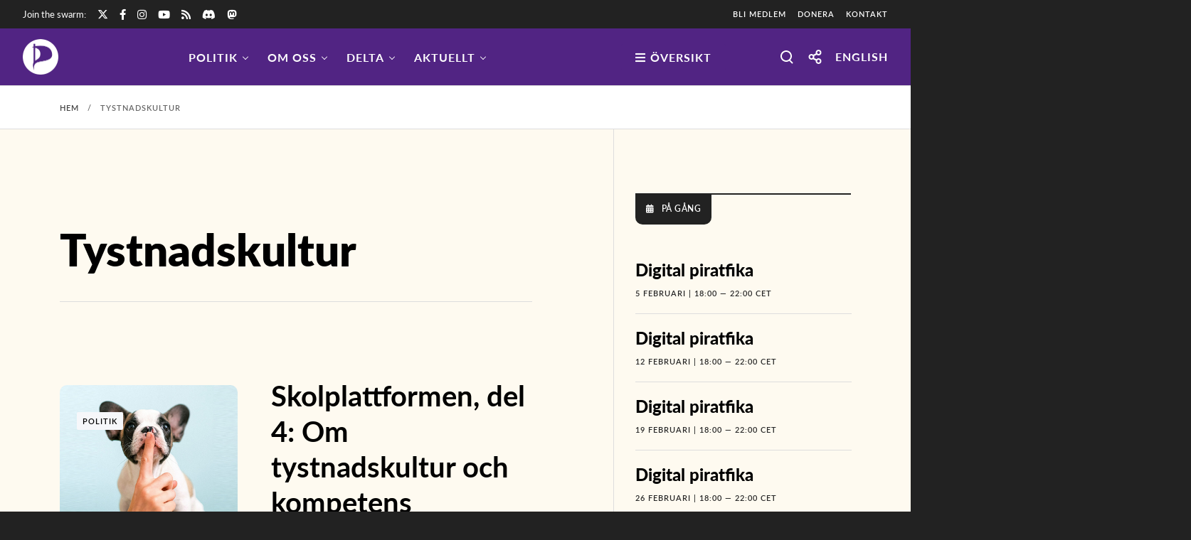

--- FILE ---
content_type: text/html; charset=UTF-8
request_url: https://piratpartiet.se/tagg/tystnadskultur/
body_size: 56570
content:
<!doctype html>

<html class="no-js" lang="sv-SE" prefix="og: http://ogp.me/ns#">

	<head>
		<meta charset="UTF-8">
		<title>tystnadskultur &#8211; Piratpartiet</title>
<meta name='robots' content='max-image-preview:large, max-snippet:-1, max-video-preview:-1' />
<link rel="canonical" href="https://piratpartiet.se/tagg/tystnadskultur/">
<meta property="og:title" content="tystnadskultur &#8211; Piratpartiet">
<meta property="og:type" content="website">
<meta property="og:image" content="https://piratpartiet.se/wp-content/uploads/2022/08/social-thumb-pp.jpg">
<meta property="og:image:width" content="1200">
<meta property="og:image:height" content="630">
<meta property="og:image:alt" content="social-thumb-pp">
<meta property="og:url" content="https://piratpartiet.se/tagg/tystnadskultur/">
<meta property="og:locale" content="sv_SE">
<meta property="og:site_name" content="Piratpartiet">
<meta name="twitter:card" content="summary_large_image">
<meta name="twitter:image" content="https://piratpartiet.se/wp-content/uploads/2022/09/social-thumb-pp_twitter.jpg">
<meta name="twitter:site" content="https://twitter.com/piratpartiet">
<link rel='dns-prefetch' href='//js-eu1.hs-scripts.com' />
<link rel="alternate" type="text/calendar" title="Piratpartiet &raquo; iCal Feed" href="https://piratpartiet.se/aktiviteter/?ical=1" />
<meta name="viewport" content="width=device-width, initial-scale=1, maximum-scale=1, user-scalable=no">
<meta name="application-name" content="Piratpartiet">
<style id='wp-img-auto-sizes-contain-inline-css'>
img:is([sizes=auto i],[sizes^="auto," i]){contain-intrinsic-size:3000px 1500px}
/*# sourceURL=wp-img-auto-sizes-contain-inline-css */
</style>
<link rel='stylesheet' id='wpra-lightbox-css' href='https://piratpartiet.se/wp-content/plugins/wp-rss-aggregator/core/css/jquery-colorbox.css?ver=1.4.33' media='all' />
<style id='wp-emoji-styles-inline-css'>

	img.wp-smiley, img.emoji {
		display: inline !important;
		border: none !important;
		box-shadow: none !important;
		height: 1em !important;
		width: 1em !important;
		margin: 0 0.07em !important;
		vertical-align: -0.1em !important;
		background: none !important;
		padding: 0 !important;
	}
/*# sourceURL=wp-emoji-styles-inline-css */
</style>
<link rel='stylesheet' id='wp-block-library-css' href='https://piratpartiet.se/wp-includes/css/dist/block-library/style.min.css?ver=856b83a271f85757562fabe353511a15' media='all' />
<style id='global-styles-inline-css'>
:root{--wp--preset--aspect-ratio--square: 1;--wp--preset--aspect-ratio--4-3: 4/3;--wp--preset--aspect-ratio--3-4: 3/4;--wp--preset--aspect-ratio--3-2: 3/2;--wp--preset--aspect-ratio--2-3: 2/3;--wp--preset--aspect-ratio--16-9: 16/9;--wp--preset--aspect-ratio--9-16: 9/16;--wp--preset--color--black: #000000;--wp--preset--color--cyan-bluish-gray: #abb8c3;--wp--preset--color--white: #ffffff;--wp--preset--color--pale-pink: #f78da7;--wp--preset--color--vivid-red: #cf2e2e;--wp--preset--color--luminous-vivid-orange: #ff6900;--wp--preset--color--luminous-vivid-amber: #fcb900;--wp--preset--color--light-green-cyan: #7bdcb5;--wp--preset--color--vivid-green-cyan: #00d084;--wp--preset--color--pale-cyan-blue: #8ed1fc;--wp--preset--color--vivid-cyan-blue: #0693e3;--wp--preset--color--vivid-purple: #9b51e0;--wp--preset--color--primary-1: #512483;--wp--preset--color--primary-2: #f28903;--wp--preset--color--primary-3: #fefaf0;--wp--preset--color--primary-4: #deded5;--wp--preset--color--primary-5: #222222;--wp--preset--color--primary-6: #d82e8a;--wp--preset--color--green: #6ECA09;--wp--preset--color--red: #D0021B;--wp--preset--color--orange: #FAB901;--wp--preset--color--aqua: #28d2dc;--wp--preset--color--blue: #71CCF6;--wp--preset--color--purple: #7639e2;--wp--preset--color--grey: #ECEFF4;--wp--preset--color--dark-grey: #1D2024;--wp--preset--color--light-grey: #F6F7FA;--wp--preset--gradient--vivid-cyan-blue-to-vivid-purple: linear-gradient(135deg,rgb(6,147,227) 0%,rgb(155,81,224) 100%);--wp--preset--gradient--light-green-cyan-to-vivid-green-cyan: linear-gradient(135deg,rgb(122,220,180) 0%,rgb(0,208,130) 100%);--wp--preset--gradient--luminous-vivid-amber-to-luminous-vivid-orange: linear-gradient(135deg,rgb(252,185,0) 0%,rgb(255,105,0) 100%);--wp--preset--gradient--luminous-vivid-orange-to-vivid-red: linear-gradient(135deg,rgb(255,105,0) 0%,rgb(207,46,46) 100%);--wp--preset--gradient--very-light-gray-to-cyan-bluish-gray: linear-gradient(135deg,rgb(238,238,238) 0%,rgb(169,184,195) 100%);--wp--preset--gradient--cool-to-warm-spectrum: linear-gradient(135deg,rgb(74,234,220) 0%,rgb(151,120,209) 20%,rgb(207,42,186) 40%,rgb(238,44,130) 60%,rgb(251,105,98) 80%,rgb(254,248,76) 100%);--wp--preset--gradient--blush-light-purple: linear-gradient(135deg,rgb(255,206,236) 0%,rgb(152,150,240) 100%);--wp--preset--gradient--blush-bordeaux: linear-gradient(135deg,rgb(254,205,165) 0%,rgb(254,45,45) 50%,rgb(107,0,62) 100%);--wp--preset--gradient--luminous-dusk: linear-gradient(135deg,rgb(255,203,112) 0%,rgb(199,81,192) 50%,rgb(65,88,208) 100%);--wp--preset--gradient--pale-ocean: linear-gradient(135deg,rgb(255,245,203) 0%,rgb(182,227,212) 50%,rgb(51,167,181) 100%);--wp--preset--gradient--electric-grass: linear-gradient(135deg,rgb(202,248,128) 0%,rgb(113,206,126) 100%);--wp--preset--gradient--midnight: linear-gradient(135deg,rgb(2,3,129) 0%,rgb(40,116,252) 100%);--wp--preset--font-size--small: 13px;--wp--preset--font-size--medium: 20px;--wp--preset--font-size--large: 36px;--wp--preset--font-size--x-large: 42px;--wp--preset--spacing--20: 0.44rem;--wp--preset--spacing--30: 0.67rem;--wp--preset--spacing--40: 1rem;--wp--preset--spacing--50: 1.5rem;--wp--preset--spacing--60: 2.25rem;--wp--preset--spacing--70: 3.38rem;--wp--preset--spacing--80: 5.06rem;--wp--preset--shadow--natural: 6px 6px 9px rgba(0, 0, 0, 0.2);--wp--preset--shadow--deep: 12px 12px 50px rgba(0, 0, 0, 0.4);--wp--preset--shadow--sharp: 6px 6px 0px rgba(0, 0, 0, 0.2);--wp--preset--shadow--outlined: 6px 6px 0px -3px rgb(255, 255, 255), 6px 6px rgb(0, 0, 0);--wp--preset--shadow--crisp: 6px 6px 0px rgb(0, 0, 0);}:where(.is-layout-flex){gap: 0.5em;}:where(.is-layout-grid){gap: 0.5em;}body .is-layout-flex{display: flex;}.is-layout-flex{flex-wrap: wrap;align-items: center;}.is-layout-flex > :is(*, div){margin: 0;}body .is-layout-grid{display: grid;}.is-layout-grid > :is(*, div){margin: 0;}:where(.wp-block-columns.is-layout-flex){gap: 2em;}:where(.wp-block-columns.is-layout-grid){gap: 2em;}:where(.wp-block-post-template.is-layout-flex){gap: 1.25em;}:where(.wp-block-post-template.is-layout-grid){gap: 1.25em;}.has-black-color{color: var(--wp--preset--color--black) !important;}.has-cyan-bluish-gray-color{color: var(--wp--preset--color--cyan-bluish-gray) !important;}.has-white-color{color: var(--wp--preset--color--white) !important;}.has-pale-pink-color{color: var(--wp--preset--color--pale-pink) !important;}.has-vivid-red-color{color: var(--wp--preset--color--vivid-red) !important;}.has-luminous-vivid-orange-color{color: var(--wp--preset--color--luminous-vivid-orange) !important;}.has-luminous-vivid-amber-color{color: var(--wp--preset--color--luminous-vivid-amber) !important;}.has-light-green-cyan-color{color: var(--wp--preset--color--light-green-cyan) !important;}.has-vivid-green-cyan-color{color: var(--wp--preset--color--vivid-green-cyan) !important;}.has-pale-cyan-blue-color{color: var(--wp--preset--color--pale-cyan-blue) !important;}.has-vivid-cyan-blue-color{color: var(--wp--preset--color--vivid-cyan-blue) !important;}.has-vivid-purple-color{color: var(--wp--preset--color--vivid-purple) !important;}.has-black-background-color{background-color: var(--wp--preset--color--black) !important;}.has-cyan-bluish-gray-background-color{background-color: var(--wp--preset--color--cyan-bluish-gray) !important;}.has-white-background-color{background-color: var(--wp--preset--color--white) !important;}.has-pale-pink-background-color{background-color: var(--wp--preset--color--pale-pink) !important;}.has-vivid-red-background-color{background-color: var(--wp--preset--color--vivid-red) !important;}.has-luminous-vivid-orange-background-color{background-color: var(--wp--preset--color--luminous-vivid-orange) !important;}.has-luminous-vivid-amber-background-color{background-color: var(--wp--preset--color--luminous-vivid-amber) !important;}.has-light-green-cyan-background-color{background-color: var(--wp--preset--color--light-green-cyan) !important;}.has-vivid-green-cyan-background-color{background-color: var(--wp--preset--color--vivid-green-cyan) !important;}.has-pale-cyan-blue-background-color{background-color: var(--wp--preset--color--pale-cyan-blue) !important;}.has-vivid-cyan-blue-background-color{background-color: var(--wp--preset--color--vivid-cyan-blue) !important;}.has-vivid-purple-background-color{background-color: var(--wp--preset--color--vivid-purple) !important;}.has-black-border-color{border-color: var(--wp--preset--color--black) !important;}.has-cyan-bluish-gray-border-color{border-color: var(--wp--preset--color--cyan-bluish-gray) !important;}.has-white-border-color{border-color: var(--wp--preset--color--white) !important;}.has-pale-pink-border-color{border-color: var(--wp--preset--color--pale-pink) !important;}.has-vivid-red-border-color{border-color: var(--wp--preset--color--vivid-red) !important;}.has-luminous-vivid-orange-border-color{border-color: var(--wp--preset--color--luminous-vivid-orange) !important;}.has-luminous-vivid-amber-border-color{border-color: var(--wp--preset--color--luminous-vivid-amber) !important;}.has-light-green-cyan-border-color{border-color: var(--wp--preset--color--light-green-cyan) !important;}.has-vivid-green-cyan-border-color{border-color: var(--wp--preset--color--vivid-green-cyan) !important;}.has-pale-cyan-blue-border-color{border-color: var(--wp--preset--color--pale-cyan-blue) !important;}.has-vivid-cyan-blue-border-color{border-color: var(--wp--preset--color--vivid-cyan-blue) !important;}.has-vivid-purple-border-color{border-color: var(--wp--preset--color--vivid-purple) !important;}.has-vivid-cyan-blue-to-vivid-purple-gradient-background{background: var(--wp--preset--gradient--vivid-cyan-blue-to-vivid-purple) !important;}.has-light-green-cyan-to-vivid-green-cyan-gradient-background{background: var(--wp--preset--gradient--light-green-cyan-to-vivid-green-cyan) !important;}.has-luminous-vivid-amber-to-luminous-vivid-orange-gradient-background{background: var(--wp--preset--gradient--luminous-vivid-amber-to-luminous-vivid-orange) !important;}.has-luminous-vivid-orange-to-vivid-red-gradient-background{background: var(--wp--preset--gradient--luminous-vivid-orange-to-vivid-red) !important;}.has-very-light-gray-to-cyan-bluish-gray-gradient-background{background: var(--wp--preset--gradient--very-light-gray-to-cyan-bluish-gray) !important;}.has-cool-to-warm-spectrum-gradient-background{background: var(--wp--preset--gradient--cool-to-warm-spectrum) !important;}.has-blush-light-purple-gradient-background{background: var(--wp--preset--gradient--blush-light-purple) !important;}.has-blush-bordeaux-gradient-background{background: var(--wp--preset--gradient--blush-bordeaux) !important;}.has-luminous-dusk-gradient-background{background: var(--wp--preset--gradient--luminous-dusk) !important;}.has-pale-ocean-gradient-background{background: var(--wp--preset--gradient--pale-ocean) !important;}.has-electric-grass-gradient-background{background: var(--wp--preset--gradient--electric-grass) !important;}.has-midnight-gradient-background{background: var(--wp--preset--gradient--midnight) !important;}.has-small-font-size{font-size: var(--wp--preset--font-size--small) !important;}.has-medium-font-size{font-size: var(--wp--preset--font-size--medium) !important;}.has-large-font-size{font-size: var(--wp--preset--font-size--large) !important;}.has-x-large-font-size{font-size: var(--wp--preset--font-size--x-large) !important;}
/*# sourceURL=global-styles-inline-css */
</style>

<style id='classic-theme-styles-inline-css'>
/*! This file is auto-generated */
.wp-block-button__link{color:#fff;background-color:#32373c;border-radius:9999px;box-shadow:none;text-decoration:none;padding:calc(.667em + 2px) calc(1.333em + 2px);font-size:1.125em}.wp-block-file__button{background:#32373c;color:#fff;text-decoration:none}
/*# sourceURL=/wp-includes/css/classic-themes.min.css */
</style>
<link rel='stylesheet' id='awsm-ead-public-css' href='https://piratpartiet.se/wp-content/plugins/embed-any-document/css/embed-public.min.css?ver=2.7.12' media='all' />
<link rel='stylesheet' id='contact-form-7-css' href='https://piratpartiet.se/wp-content/plugins/contact-form-7/includes/css/styles.css?ver=6.1.4' media='all' />
<link rel='stylesheet' id='impeka-ext-css-custom-fonts-css' href='//piratpartiet.se/wp-content/uploads/grve-css/grve-custom-fonts.css?ver=1644240493' media='all' />
<link rel='stylesheet' id='super-rss-reader-css' href='https://piratpartiet.se/wp-content/plugins/super-rss-reader/public/css/style.min.css?ver=5.4' media='all' />
<link rel='stylesheet' id='bodhi-svgs-attachment-css' href='https://piratpartiet.se/wp-content/plugins/svg-support/css/svgs-attachment.css' media='all' />
<link rel='stylesheet' id='fontawesome-css-6-css' href='https://piratpartiet.se/wp-content/plugins/wp-font-awesome/font-awesome/css/fontawesome-all.min.css?ver=1.8.0' media='all' />
<link rel='stylesheet' id='fontawesome-css-4-css' href='https://piratpartiet.se/wp-content/plugins/wp-font-awesome/font-awesome/css/v4-shims.min.css?ver=1.8.0' media='all' />
<link rel='stylesheet' id='font-awesome-css' href='https://piratpartiet.se/wp-content/themes/impeka/css/font-awesome.min.css?ver=6.4.2' media='all' />
<link rel='stylesheet' id='font-awesome-v4-shims-css' href='https://piratpartiet.se/wp-content/themes/impeka/css/font-awesome-v4-shims.min.css?ver=6.4.2' media='all' />
<link rel='stylesheet' id='impeka-theme-style-css' href='https://piratpartiet.se/wp-content/themes/impeka/css/theme-style.css?ver=2.0.3' media='all' />
<style id='impeka-theme-style-inline-css'>
.grve-wpb-1611172797455 .grve-column-wrapper{ padding-right: 8% !important; padding-left: 8% !important;}.grve-wpb-1611172929373 .grve-column-wrapper{ padding-right: 12% !important; padding-left: 12% !important;}.grve-wpb-1613321842131 .grve-column-wrapper-inner{ padding-top: 55% !important; padding-right: 30px !important; padding-bottom: 30px !important; padding-left: 30px !important;}.grve-wpb-1613321882432 .grve-column-wrapper-inner{ padding-top: 55% !important; padding-right: 30px !important; padding-bottom: 30px !important; padding-left: 30px !important;}.grve-wpb-1613321770407 .grve-column-wrapper-inner{ padding-top: 55% !important; padding-right: 30px !important; padding-bottom: 30px !important; padding-left: 30px !important;}.grve-wpb-1613321644508 .grve-column-wrapper-inner{ padding-top: 55% !important; padding-right: 30px !important; padding-bottom: 30px !important; padding-left: 30px !important;} #grve-theme-content { background-color:#fefaf0; } @media only screen and (max-width: 767px) { .grve-navigation-bar.grve-layout-2 { background-color:#fefaf0; } } a, .grve-link-default a, .grve-menu-element .grve-arrow, .grve-link-default .grve-menu-element .grve-arrow { color: #512483; } a:hover, .grve-menu-element .grve-arrow:hover { color: #f28903; } #grve-theme-wrapper .grve-link-hover-default a:hover { color: #f28903; } body, .grve-text-content, .grve-text-content a, #grve-content form, #grve-content form p, #grve-content form div, #grve-content form span:not(.grve-heading-color), .mfp-content form div table, .grve-content-slider { color: #272727; } #grve-content .widget .grve-widget-title { color: #000000; } .widget { color: #272727; } .widget a:not(.grve-outline):not(.grve-btn) { color: #272727; } h1,h2,h3,h4,h5,h6, .grve-heading-color, .grve-heading-hover-color:hover, p.grve-dropcap:first-letter, .grve-content-slider .grve-title { color: #000000; } .grve-svg-heading-color { fill: #000000; } #grve-main-content .grve-main-content-wrapper, #grve-sidebar {padding-top: 90px;padding-bottom: 90px;}@media only screen and (max-width: 1200px) {#grve-main-content .grve-main-content-wrapper, #grve-sidebar {padding-top: 72px;padding-bottom: 72px;}}@media only screen and (max-width: 768px) {#grve-main-content .grve-main-content-wrapper, #grve-sidebar {padding-top: 54px;padding-bottom: 54px;}} .compose-mode .vc_element .grve-row { margin-top: 30px; } .compose-mode .vc_element.vc_vc_column { display: flex; flex-direction: row; flex-wrap: wrap; } .compose-mode .vc_vc_column .wpb_column { width: 100% !important; margin-bottom: 30px; border: 1px dashed rgba(125, 125, 125, 0.4); } .compose-mode .vc_controls > .vc_controls-out-tl { left: 15px; } .compose-mode .vc_controls > .vc_controls-bc { bottom: 15px; } .compose-mode .vc_welcome .vc_buttons { margin-top: 60px; } .compose-mode .vc_controls > div { z-index: 9; } .compose-mode .grve-image img, .compose-mode .grve-bg-image { opacity: 1; } .compose-mode #grve-theme-wrapper .grve-section.grve-fullwidth-background, .compose-mode #grve-theme-wrapper .grve-section.grve-fullwidth-element { visibility: visible; } .compose-mode .grve-animated-item { opacity: 1; visibility: visible; } .compose-mode .grve-isotope-item-inner { opacity: 1 !important; transform: none !important; } .compose-mode #grve-theme-wrapper .grve-isotope .grve-isotope-container { visibility: visible; } .compose-mode .grve-clipping-animation, .compose-mode .grve-clipping-animation .grve-clipping-content, .compose-mode .grve-appear-animation { visibility: visible; opacity: 1; } .elementor-editor-active .grve-animated-item { opacity: 1; visibility: visible; } .elementor-editor-active .grve-bg-image { opacity: 1; } .elementor-editor-active .grve-isotope-item-inner { opacity: 1 !important; transform: none !important; } .elementor-editor-active .grve-isotope .grve-isotope-container { visibility: visible; } .elementor-editor-active .grve-clipping-animation, .elementor-editor-active .grve-clipping-animation .grve-clipping-content, .elementor-editor-active .grve-appear-animation { visibility: visible; opacity: 1; } .elementor-editor-active #grve-header { z-index: 10; pointer-events: none; } .elementor-editor-active #grve-theme-content, .elementor-editor-active #grve-content, .elementor-editor-active .grve-single-wrapper { z-index: auto; } .elementor-editor-active .elementor-edit-area .elementor-section:hover:first-child { z-index: 100; } .elementor-editor-active #grve-frames { display: none; } .elementor-editor-active.grve-framed { margin: 0; } .grve-title-section {background-color:#fefaf0;}
 body, .grve-body-text, .grve-header-text-element .grve-item { font-size: 20px; font-family: Lato-Regular; font-weight: 400; line-height: 28px; letter-spacing: 0px; } #grve-header .grve-logo.grve-logo-text a, #grve-offcanvas-area .grve-offcanvas-logo.grve-logo-text a { font-family: Lato-Light; font-weight: normal; font-style: normal; font-size: 36px; text-transform: none; letter-spacing: 0px; } #grve-header .grve-logo.grve-logo-text a .grve-logo-tagline, #grve-offcanvas-area .grve-offcanvas-logo.grve-logo-text a .grve-logo-tagline { font-family: Jost; font-weight: 400; font-style: normal; font-size: 11px; text-transform: none; letter-spacing: 0px; } .grve-menu-text, .grve-header-menu li .grve-link-wrapper:not(.grve-menu-element-link-wrapper), .grve-header-menu li.grve-first-level:not(.grve-menu-element-first-level) > .grve-link-wrapper:not(.grve-menu-element-link-wrapper) > a, #grve-main-header .grve-header-button, #grve-main-header .megamenu .sub-menu > li.menu-item-has-children > .grve-link-wrapper:not(.grve-menu-element-link-wrapper) > a, #grve-main-header .grve-language.grve-list, #grve-main-header .grve-language.grve-dropdown, #grve-offcanvas-area.grve-layout-2 #grve-second-menu li.grve-first-level:not(.grve-menu-element-first-level) > .grve-link-wrapper:not(.grve-menu-element-link-wrapper) > a, .grve-burger-label { font-family: Lato-Bold; font-weight: 600; font-style: normal; font-size: 16px; text-transform: uppercase; letter-spacing: 1px; } .grve-menu-text ul.sub-menu, .grve-header-menu ul.sub-menu a, #grve-offcanvas-area.grve-layout-2 #grve-second-menu ul.sub-menu a { font-family: Lato-Regular; font-weight: 800; font-style: normal; font-size: 12px; text-transform: uppercase; letter-spacing: 1px; } #grve-main-header .megamenu .sub-menu > li.menu-item-has-children > .grve-link-wrapper:not(.grve-menu-element-link-wrapper) > a { font-family: Lato-Regular; font-weight: normal; font-style: normal; font-size: 12px; text-transform: uppercase; letter-spacing: 0.5px; } #grve-main-header .grve-menu-description { font-family: Lato-Regular; font-weight: 400; font-style: normal; font-size: 11px; text-transform: none; letter-spacing: 0px; } .grve-responsive-menu-text, #grve-responsive-main-menu .grve-menu .grve-first-level:not(.grve-menu-element-first-level) > .grve-link-wrapper:not(.grve-menu-element-link-wrapper) a { font-family: Lato-Bold; font-weight: normal; font-style: normal; font-size: 36px; text-transform: none; letter-spacing: 0px; } .grve-responsive-menu-text .sub-menu, #grve-responsive-main-menu .grve-menu .sub-menu .grve-link-wrapper:not(.grve-menu-element-link-wrapper) a { font-family: Lato-Regular; font-weight: normal; font-style: normal; font-size: 24px; text-transform: none; letter-spacing: 0px; } #grve-responsive-main-menu .grve-menu-description { font-family: Lato-Regular; font-weight: 300; font-style: normal; font-size: 11px; text-transform: none; letter-spacing: 0px; } .grve-offcanvas-menu-text .sub-menu, #grve-offcanvas-area ul.sub-menu a { font-family: Lato-Regular; font-weight: normal; font-style: normal; font-size: 24px; text-transform: none; letter-spacing: 0px; } .grve-offcanvas-menu-text, #grve-offcanvas-area .grve-vertical-menu:not(.grve-menu-element) > .grve-menu > li > .grve-link-wrapper:not(.grve-menu-element-link-wrapper), #grve-offcanvas-area .grve-vertical-menu:not(.grve-menu-element) > .grve-menu > li > .grve-link-wrapper:not(.grve-menu-element-link-wrapper) a { font-family: Lato-Regular; font-weight: normal; font-style: normal; font-size: 36px; text-transform: none; letter-spacing: 0px; } #grve-offcanvas-area .grve-menu-description { font-family: Lato-Regular; font-weight: 300; font-style: normal; font-size: 11px; text-transform: none; letter-spacing: 0px; } #grve-intro .grve-first-title-text { font-family: Lato-Black; font-weight: normal; font-style: normal; text-transform: none; font-size: 72px; line-height: 80px; letter-spacing: 0px; } #grve-intro .grve-second-title-text { font-family: Lato-Semibold; font-weight: 400; font-style: normal; text-transform: none; font-size: 42px; line-height: 54px; letter-spacing: 0px; } h1, .grve-h1, #grve-sliding-area .grve-search input[type='text'], .grve-dropcap span, p.grve-dropcap:first-letter { font-family: Lato-Black; font-weight: normal; font-style: normal; text-transform: none; font-size: 62px; line-height: 66px; letter-spacing: 0px; } h2, .grve-h2 { font-family: Lato-Heavy; font-weight: normal; font-style: normal; text-transform: none; font-size: 52px; line-height: 58px; letter-spacing: 0px; } h3, .grve-h3 { font-family: Lato-Bold; font-weight: normal; font-style: normal; text-transform: none; font-size: 40px; line-height: 50px; letter-spacing: 0px; } h4, .grve-h4 { font-family: Lato-Black; font-weight: normal; font-style: normal; text-transform: uppercase; font-size: 30px; line-height: 36px; letter-spacing: 0.5px; } h5, .grve-h5, h3#reply-title { font-family: Lato-Heavy; font-weight: normal; font-style: normal; text-transform: none; font-size: 24px; line-height: 28px; letter-spacing: 0px; } h6, .grve-h6, .vc_tta.vc_general .vc_tta-panel-title, #grve-main-content .vc_tta.vc_general .vc_tta-tab > a { font-family: Lato-Semibold; font-weight: normal; font-style: normal; text-transform: uppercase; font-size: 12px; line-height: 20px; letter-spacing: 0.5px; } .grve-page-title, #grve-blog-title .grve-title, #grve-search-page-title .grve-title, #grve-portfolio-tax-title .grve-title { font-family: Lato-Black; font-weight: normal; font-style: normal; font-size: 62px; text-transform: none; line-height: 66px; letter-spacing: 0px; } .grve-page-description, #grve-blog-title .grve-description, #grve-blog-title .grve-description p, #grve-search-page-title .grve-description, #grve-portfolio-tax-title .grve-description { font-family: Lato-Regular; font-weight: 400; font-style: normal; font-size: 28px; text-transform: none; line-height: 36px; letter-spacing: 0px; } #grve-post-title .grve-title-categories { font-family: Lato-Light; font-weight: normal; font-style: normal; font-size: 16px; text-transform: capitalize; line-height: 22px; letter-spacing: 0px; } #grve-post-title .grve-post-meta { font-family: Lato-Light; font-weight: normal; font-style: normal; font-size: 16px; text-transform: capitalize; line-height: 24px; letter-spacing: 0px; } .grve-single-simple-title { font-family: Lato-Black; font-weight: normal; font-style: normal; font-size: 52px; text-transform: none; line-height: 66px; letter-spacing: 0px; } #grve-post-title .grve-title { font-family: Lato-Semibold; font-weight: normal; font-style: normal; font-size: 84px; text-transform: none; line-height: 96px; letter-spacing: 0px; } #grve-post-title .grve-description { font-family: Lato-Regular; font-weight: 400; font-style: normal; font-size: 24px; text-transform: none; line-height: 48px; letter-spacing: 0px; } #grve-portfolio-title .grve-title-categories { font-family: Lato-Light; font-weight: normal; font-style: normal; font-size: 24px; text-transform: capitalize; line-height: 32px; letter-spacing: 0px; } #grve-portfolio-title .grve-title { font-family: Lato-Black; font-weight: normal; font-style: normal; font-size: 62px; text-transform: none; line-height: 66px; letter-spacing: 0px; } #grve-portfolio-title .grve-description { font-family: Lato-Semibold; font-weight: 400; font-style: normal; font-size: 24px; text-transform: none; line-height: 40px; letter-spacing: 0px; } #grve-forum-title .grve-title { font-family: Lato-Black; font-weight: normal; font-style: normal; font-size: 84px; text-transform: none; line-height: 96px; letter-spacing: 0px; } #grve-product-area .product_title { font-family: Lato-Black; font-weight: normal; font-style: normal; font-size: 32px; text-transform: none; line-height: 40px; letter-spacing: 0px; } .woocommerce .summary .woocommerce-product-details__short-description p { font-family: Lato-Semibold; font-weight: 400; font-style: normal; font-size: 16px; text-transform: none; line-height: 30px; letter-spacing: 0px; } #grve-product-title .grve-title, #grve-product-tax-title .grve-title, .woocommerce-page #grve-page-title .grve-title { font-family: Lato-Black; font-weight: normal; font-style: normal; font-size: 72px; text-transform: none; line-height: 84px; letter-spacing: 0px; } #grve-product-title .grve-description, #grve-product-tax-title .grve-description, #grve-product-tax-title .grve-description p, .woocommerce-page #grve-page-title .grve-description { font-family: Lato-Regular; font-weight: 400; font-style: normal; font-size: 24px; text-transform: none; line-height: 40px; letter-spacing: 0px; } #grve-event-title .grve-title, #grve-event-tax-title .grve-title { font-family: Lato-Black; font-weight: normal; font-style: normal; font-size: 52px; text-transform: none; line-height: 66px; letter-spacing: 0px; } #grve-event-title .grve-description, #grve-event-tax-title .grve-description, #grve-event-tax-title .grve-description p { font-family: Lato-Semibold; font-weight: 400; font-style: normal; font-size: 24px; text-transform: none; line-height: 40px; letter-spacing: 0px; } .grve-feature-subheading { font-family: Lato-Semibold; font-weight: normal; font-style: normal; font-size: 12px; text-transform: uppercase; line-height: 16px; letter-spacing: 1px; } .grve-feature-title { font-family: Lato-Bold; font-weight: normal; font-style: normal; font-size: 84px; text-transform: none; line-height: 96px; letter-spacing: 0px; } .grve-feature-text { font-family: Lato-Regular; font-weight: 400; font-style: normal; font-size: 24px; text-transform: none; line-height: 40px; letter-spacing: 0px; } .grve-quote-text, blockquote p, blockquote { font-family: Lato-Regular; font-weight: 400; font-style: italic; font-size: 24px; text-transform: none; line-height: 32px; letter-spacing: 0px; } .grve-leader-text, #grve-theme-wrapper .grve-leader-text, .grve-leader-text p, p.grve-leader-text { font-family: Lato-Regular; font-weight: 400; font-style: normal; font-size: 28px; text-transform: none; line-height: 36px; letter-spacing: 0px; } .grve-subtitle, .grve-subtitle p, .grve-subtitle-text { font-family: Lato-Semibold; font-weight: normal; font-style: normal; font-size: 16px; text-transform: uppercase; line-height: 24px; letter-spacing: 1px; } .grve-small-text, span.wpcf7-not-valid-tip, div.wpcf7-mail-sent-ok, div.wpcf7-validation-errors, #grve-top-bar .grve-language.grve-list, #grve-top-bar .grve-language.grve-dropdown { font-family: Lato-Semibold; font-weight: 400; font-style: normal; font-size: 11px; text-transform: uppercase; line-height: 1.4em; letter-spacing: 1px; } .grve-link-text, #cancel-comment-reply-link, .grve-anchor-menu .grve-anchor-wrapper .grve-container > ul > li > a, .grve-anchor-menu .grve-anchor-wrapper .grve-container ul.sub-menu li a { font-family: Lato-Bold; font-weight: normal; font-style: normal; font-size: 12px; text-transform: uppercase; line-height: 1.4em; letter-spacing: 1px; } .widget .tagcloud a { font-family: Lato-Bold !important; font-weight: normal !important; font-style: normal !important; text-transform: uppercase !important; line-height: 1.4em !important; letter-spacing: 1px !important; } .grve-btn-text, .grve-btn, .grve-btn-video, #grve-sliding-area input[type="submit"]:not(.grve-custom-btn),#grve-theme-wrapper .wpcf7 input[type="submit"]:not(.grve-custom-btn),#grve-theme-wrapper .grve-btn-theme-style button:not(.grve-custom-btn),#grve-theme-wrapper .grve-btn-theme-style input[type="button"]:not(.grve-custom-btn),#grve-theme-wrapper .grve-btn-theme-style input[type="submit"]:not(.grve-custom-btn),#grve-theme-wrapper .grve-btn-theme-style input[type="reset"]:not(.grve-custom-btn),#grve-comment-submit-button,#grve-theme-wrapper .woocommerce .checkout-button,#grve-theme-wrapper .woocommerce .woocommerce-cart-form button[name="update_cart"],#grve-theme-wrapper .woocommerce .woocommerce-checkout-payment button,#grve-woo-review-submit,.grve-portfolio-details-btn.grve-btn:not(.grve-custom-btn),.post-password-form input[type="submit"],.gform_wrapper input[type="button"],.gform_wrapper input[type="submit"],.gform_wrapper input[type="reset"],#tribe-bar-form .tribe-bar-submit input[type=submit],.bbp-submit-wrapper button,#bbpress-forums #bbp_search_submit,#grve-my-account-wrapper .woocommerce-button,.woocommerce-account .woocommerce-MyAccount-content button[type="submit"],.wp-block-search .wp-block-search__button { font-family: Lato-Bold; font-weight: normal; font-style: normal; font-size: 12px; text-transform: uppercase; line-height: 1.4em; letter-spacing: 2px; } .grve-button-text.grve-btn-extrasmall, .grve-btn.grve-btn-extrasmall, .grve-btn-text.grve-btn-extrasmall, .grve-btn-video.grve-btn-extrasmall, #grve-theme-wrapper .grve-contact-form.grve-form-btn-extrasmall input[type='submit']:not(.grve-custom-btn) { font-size: 8px !important; } .grve-button-text.grve-btn-small, .grve-btn.grve-btn-small, .grve-btn-text.grve-btn-small, .grve-btn-video.grve-btn-small, #grve-theme-wrapper .grve-contact-form.grve-form-btn-small input[type='submit']:not(.grve-custom-btn) { font-size: 10px !important; } .grve-button-text.grve-btn-large, .grve-btn.grve-btn-large, .grve-btn-text.grve-btn-large, .grve-btn-video.grve-btn-large, #grve-theme-wrapper .grve-contact-form.grve-form-btn-large input[type='submit']:not(.grve-custom-btn) { font-size: 14px !important; } .grve-button-text.grve-btn-extralarge, .grve-btn.grve-btn-extralarge, .grve-btn-text.grve-btn-extralarge, .grve-btn-video.grve-btn-extralarge, #grve-theme-wrapper .grve-contact-form.grve-form-btn-extralarge input[type='submit']:not(.grve-custom-btn) { font-size: 16px !important; } .grve-widget-title { font-family: Lato-Black; font-weight: normal; font-style: normal; font-size: 24px; text-transform: none; line-height: 32px; letter-spacing: 0px; } .widget, .widgets, .widget p { font-family: Lato-Regular; font-weight: 400; font-style: normal; font-size: 20px; text-transform: none; line-height: 28px; letter-spacing: 0px; } .grve-pagination-text { font-family: Lato-Semibold; font-weight: normal; font-style: normal; font-size: 16px; text-transform: none; line-height: 24px; letter-spacing: 0px; } .single-post #grve-single-content, .single-product #tab-description, #grve-about-author p, .single-tribe_events #grve-single-content { font-size: 20px; font-family: Lato-Regular; font-weight: 400; line-height: 36px; letter-spacing: 0px; } #grve-theme-wrapper .grve-custom-font-1 { font-family: Lato-Regular; font-weight: normal; font-style: normal; text-transform: none; letter-spacing: 0px; } #grve-theme-wrapper .grve-custom-font-2 { font-family: inherit; font-weight: normal; font-style: normal; text-transform: none; letter-spacing: 0px; } #grve-theme-wrapper .grve-custom-font-3 { font-family: inherit; font-weight: normal; font-style: normal; text-transform: none; letter-spacing: 0px; } #grve-theme-wrapper .grve-custom-font-4 { font-family: inherit; font-weight: normal; font-style: normal; text-transform: none; letter-spacing: 0px; } .grve-blog-leader .grve-post-list .grve-post-content p { max-height: 56px; } @media only screen and (min-width: 1201px) and (max-width: 1440px) { } @media only screen and (min-width: 960px) and (max-width: 1200px) { h1,.grve-h1,#grve-sliding-area .grve-search input[type="text"],.grve-dropcap span,p.grve-dropcap:first-letter { font-size: 56px; line-height: 1.06em; } .grve-h1.grve-heading-120:not(.grve-tablet-reset-increase-heading ) { font-size: 49px; } .grve-h1.grve-heading-140:not(.grve-tablet-reset-increase-heading ) { font-size: 49px; } .grve-h1.grve-heading-160:not(.grve-tablet-reset-increase-heading ) { font-size: 49px; } .grve-h1.grve-heading-180:not(.grve-tablet-reset-increase-heading ) { font-size: 49px; } .grve-h1.grve-heading-200:not(.grve-tablet-reset-increase-heading ) { font-size: 40px; } .grve-h1.grve-heading-250:not(.grve-tablet-reset-increase-heading ) { font-size: 33px; } .grve-h1.grve-heading-300:not(.grve-tablet-reset-increase-heading ) { font-size: 33px; } h2,.grve-h2 { font-size: 47px; line-height: 1.12em; } .grve-h2.grve-heading-120:not(.grve-tablet-reset-increase-heading ) { font-size: 41px; } .grve-h2.grve-heading-140:not(.grve-tablet-reset-increase-heading ) { font-size: 41px; } .grve-h2.grve-heading-160:not(.grve-tablet-reset-increase-heading ) { font-size: 41px; } .grve-h2.grve-heading-180:not(.grve-tablet-reset-increase-heading ) { font-size: 41px; } .grve-h2.grve-heading-200:not(.grve-tablet-reset-increase-heading ) { font-size: 33px; } .grve-h2.grve-heading-250:not(.grve-tablet-reset-increase-heading ) { font-size: 28px; } .grve-h2.grve-heading-300:not(.grve-tablet-reset-increase-heading ) { font-size: 28px; } h3,.grve-h3 { font-size: 36px; line-height: 1.25em; } .grve-h3.grve-heading-120:not(.grve-tablet-reset-increase-heading ) { font-size: 31px; } .grve-h3.grve-heading-140:not(.grve-tablet-reset-increase-heading ) { font-size: 31px; } .grve-h3.grve-heading-160:not(.grve-tablet-reset-increase-heading ) { font-size: 31px; } .grve-h3.grve-heading-180:not(.grve-tablet-reset-increase-heading ) { font-size: 31px; } .grve-h3.grve-heading-200:not(.grve-tablet-reset-increase-heading ) { font-size: 26px; } .grve-h3.grve-heading-250:not(.grve-tablet-reset-increase-heading ) { font-size: 21px; } .grve-h3.grve-heading-300:not(.grve-tablet-reset-increase-heading ) { font-size: 21px; } h4,.grve-h4 { font-size: 27px; line-height: 1.2em; } .grve-h4.grve-heading-120:not(.grve-tablet-reset-increase-heading ) { font-size: 23px; } .grve-h4.grve-heading-140:not(.grve-tablet-reset-increase-heading ) { font-size: 23px; } .grve-h4.grve-heading-160:not(.grve-tablet-reset-increase-heading ) { font-size: 23px; } .grve-h4.grve-heading-180:not(.grve-tablet-reset-increase-heading ) { font-size: 23px; } .grve-h4.grve-heading-200:not(.grve-tablet-reset-increase-heading ) { font-size: 19px; } .grve-h4.grve-heading-250:not(.grve-tablet-reset-increase-heading ) { font-size: 16px; } .grve-h4.grve-heading-300:not(.grve-tablet-reset-increase-heading ) { font-size: 16px; } h5,.grve-h5,h3#reply-title { font-size: 22px; line-height: 1.17em; } .grve-h5.grve-heading-120:not(.grve-tablet-reset-increase-heading ) { font-size: 19px; } .grve-h5.grve-heading-140:not(.grve-tablet-reset-increase-heading ) { font-size: 19px; } .grve-h5.grve-heading-160:not(.grve-tablet-reset-increase-heading ) { font-size: 19px; } .grve-h5.grve-heading-180:not(.grve-tablet-reset-increase-heading ) { font-size: 19px; } .grve-h5.grve-heading-200:not(.grve-tablet-reset-increase-heading ) { font-size: 15px; } .grve-h5.grve-heading-250:not(.grve-tablet-reset-increase-heading ) { font-size: 13px; } .grve-h5.grve-heading-300:not(.grve-tablet-reset-increase-heading ) { font-size: 13px; } .grve-h6.grve-heading-180:not(.grve-tablet-reset-increase-heading ) { font-size: 9px; } .grve-h6.grve-heading-200:not(.grve-tablet-reset-increase-heading ) { font-size: 8px; } .grve-h6.grve-heading-250:not(.grve-tablet-reset-increase-heading ) { font-size: 6px; } .grve-h6.grve-heading-300:not(.grve-tablet-reset-increase-heading ) { font-size: 6px; } #grve-offcanvas-area ul.sub-menu li a,#grve-offcanvas-area li .grve-link-wrapper:not(.grve-menu-element-link-wrapper),#grve-offcanvas-area li.grve-first-level:not(.grve-menu-element-first-level) > .grve-link-wrapper:not(.grve-menu-element-link-wrapper) > a { font-size: 29px; line-height: 1em; } #grve-page-title .grve-description,#grve-blog-title .grve-description,#grve-blog-title .grve-description p,#grve-search-page-title .grve-description,#grve-portfolio-tax-title .grve-description { font-size: 25px; line-height: 1.29em; } #grve-post-title .grve-title-categories { font-size: 14px; line-height: 1.38em; } #grve-post-title .grve-post-meta, #grve-post-title .grve-post-meta li { font-size: 14px; line-height: 1.5em; } #grve-post-title .grve-description { font-size: 22px; line-height: 2em; } #grve-portfolio-title .grve-title-categories { font-size: 22px; line-height: 1.33em; } #grve-entry-summary .grve-short-description p { font-size: 14px; line-height: 1.88em; } #grve-product-title .grve-description,#grve-product-tax-title .grve-description,#grve-product-tax-title .grve-description p,.woocommerce-page #grve-page-title .grve-description { font-size: 22px; line-height: 1.67em; } #grve-event-title .grve-description,#grve-event-tax-title .grve-description,#grve-event-tax-title .grve-description p { font-size: 22px; line-height: 1.67em; } .grve-quote-text,blockquote p,blockquote { font-size: 22px; line-height: 1.33em; } .grve-leader-text,#grve-theme-wrapper .grve-leader-text,.grve-leader-text p,p.grve-leader-text { font-size: 25px; line-height: 1.29em; } .grve-subtitle,.grve-subtitle-text { font-size: 14px; line-height: 1.5em; } .grve-main-menu .grve-wrapper > ul > li > a,.grve-main-menu .grve-wrapper > ul > li.megamenu > ul > li > a,.grve-toggle-hiddenarea .grve-label { font-size: 14px; line-height: 2em; } } @media only screen and (min-width: 768px) and (max-width: 959px) { h1,.grve-h1,#grve-sliding-area .grve-search input[type="text"],.grve-dropcap span,p.grve-dropcap:first-letter { font-size: 56px; line-height: 1.06em; } .grve-h1.grve-heading-120:not(.grve-tablet-sm-reset-increase-heading ) { font-size: 49px; } .grve-h1.grve-heading-140:not(.grve-tablet-sm-reset-increase-heading ) { font-size: 49px; } .grve-h1.grve-heading-160:not(.grve-tablet-sm-reset-increase-heading ) { font-size: 49px; } .grve-h1.grve-heading-180:not(.grve-tablet-sm-reset-increase-heading ) { font-size: 49px; } .grve-h1.grve-heading-200:not(.grve-tablet-sm-reset-increase-heading ) { font-size: 40px; } .grve-h1.grve-heading-250:not(.grve-tablet-sm-reset-increase-heading ) { font-size: 33px; } .grve-h1.grve-heading-300:not(.grve-tablet-sm-reset-increase-heading ) { font-size: 33px; } h2,.grve-h2 { font-size: 47px; line-height: 1.12em; } .grve-h2.grve-heading-120:not(.grve-tablet-sm-reset-increase-heading ) { font-size: 41px; } .grve-h2.grve-heading-140:not(.grve-tablet-sm-reset-increase-heading ) { font-size: 41px; } .grve-h2.grve-heading-160:not(.grve-tablet-sm-reset-increase-heading ) { font-size: 41px; } .grve-h2.grve-heading-180:not(.grve-tablet-sm-reset-increase-heading ) { font-size: 41px; } .grve-h2.grve-heading-200:not(.grve-tablet-sm-reset-increase-heading ) { font-size: 33px; } .grve-h2.grve-heading-250:not(.grve-tablet-sm-reset-increase-heading ) { font-size: 28px; } .grve-h2.grve-heading-300:not(.grve-tablet-sm-reset-increase-heading ) { font-size: 28px; } h3,.grve-h3 { font-size: 36px; line-height: 1.25em; } .grve-h3.grve-heading-120:not(.grve-tablet-sm-reset-increase-heading ) { font-size: 31px; } .grve-h3.grve-heading-140:not(.grve-tablet-sm-reset-increase-heading ) { font-size: 31px; } .grve-h3.grve-heading-160:not(.grve-tablet-sm-reset-increase-heading ) { font-size: 31px; } .grve-h3.grve-heading-180:not(.grve-tablet-sm-reset-increase-heading ) { font-size: 31px; } .grve-h3.grve-heading-200:not(.grve-tablet-sm-reset-increase-heading ) { font-size: 26px; } .grve-h3.grve-heading-250:not(.grve-tablet-sm-reset-increase-heading ) { font-size: 21px; } .grve-h3.grve-heading-300:not(.grve-tablet-sm-reset-increase-heading ) { font-size: 21px; } h4,.grve-h4 { font-size: 27px; line-height: 1.2em; } .grve-h4.grve-heading-120:not(.grve-tablet-sm-reset-increase-heading ) { font-size: 23px; } .grve-h4.grve-heading-140:not(.grve-tablet-sm-reset-increase-heading ) { font-size: 23px; } .grve-h4.grve-heading-160:not(.grve-tablet-sm-reset-increase-heading ) { font-size: 23px; } .grve-h4.grve-heading-180:not(.grve-tablet-sm-reset-increase-heading ) { font-size: 23px; } .grve-h4.grve-heading-200:not(.grve-tablet-sm-reset-increase-heading ) { font-size: 19px; } .grve-h4.grve-heading-250:not(.grve-tablet-sm-reset-increase-heading ) { font-size: 16px; } .grve-h4.grve-heading-300:not(.grve-tablet-sm-reset-increase-heading ) { font-size: 16px; } h5,.grve-h5,h3#reply-title { font-size: 22px; line-height: 1.17em; } .grve-h5.grve-heading-120:not(.grve-tablet-sm-reset-increase-heading ) { font-size: 19px; } .grve-h5.grve-heading-140:not(.grve-tablet-sm-reset-increase-heading ) { font-size: 19px; } .grve-h5.grve-heading-160:not(.grve-tablet-sm-reset-increase-heading ) { font-size: 19px; } .grve-h5.grve-heading-180:not(.grve-tablet-sm-reset-increase-heading ) { font-size: 19px; } .grve-h5.grve-heading-200:not(.grve-tablet-sm-reset-increase-heading ) { font-size: 15px; } .grve-h5.grve-heading-250:not(.grve-tablet-sm-reset-increase-heading ) { font-size: 13px; } .grve-h5.grve-heading-300:not(.grve-tablet-sm-reset-increase-heading ) { font-size: 13px; } .grve-h6.grve-heading-180:not(.grve-tablet-sm-reset-increase-heading ) { font-size: 9px; } .grve-h6.grve-heading-200:not(.grve-tablet-sm-reset-increase-heading ) { font-size: 8px; } .grve-h6.grve-heading-250:not(.grve-tablet-sm-reset-increase-heading ) { font-size: 6px; } .grve-h6.grve-heading-300:not(.grve-tablet-sm-reset-increase-heading ) { font-size: 6px; } #grve-offcanvas-area ul.sub-menu li a,#grve-offcanvas-area li .grve-link-wrapper:not(.grve-menu-element-link-wrapper),#grve-offcanvas-area li.grve-first-level:not(.grve-menu-element-first-level) > .grve-link-wrapper:not(.grve-menu-element-link-wrapper) > a { font-size: 29px; line-height: 1em; } .grve-page-title,#grve-blog-title .grve-title,#grve-search-page-title .grve-title,#grve-portfolio-tax-title .grve-title { font-size: 56px; line-height: 1.06em; } #grve-post-title .grve-title { font-size: 76px; line-height: 1.14em; } .grve-single-simple-title { font-size: 47px; line-height: 1.27em; } #grve-portfolio-title .grve-title { font-size: 56px; line-height: 1.06em; } #grve-forum-title .grve-title { font-size: 76px; line-height: 1.14em; } .grve-product-area .product_title { font-size: 29px; line-height: 1.25em; } #grve-product-title .grve-title,#grve-product-tax-title .grve-title,.woocommerce-page #grve-page-title .grve-title { font-size: 65px; line-height: 1.17em; } #grve-event-title .grve-title,#grve-event-tax-title .grve-title { font-size: 47px; line-height: 1.27em; } .grve-feature-title, #grve-intro .grve-first-title-text, #grve-intro .grve-second-title-text { font-size: 76px; line-height: 1.14em; } .grve-feature-text { font-size: 22px; line-height: 1.67em; } #grve-page-title .grve-description,#grve-blog-title .grve-description,#grve-blog-title .grve-description p,#grve-search-page-title .grve-description,#grve-portfolio-tax-title .grve-description { font-size: 25px; line-height: 1.29em; } #grve-post-title .grve-title-categories { font-size: 14px; line-height: 1.38em; } #grve-post-title .grve-post-meta, #grve-post-title .grve-post-meta li { font-size: 14px; line-height: 1.5em; } #grve-post-title .grve-description { font-size: 22px; line-height: 2em; } #grve-portfolio-title .grve-title-categories { font-size: 22px; line-height: 1.33em; } #grve-entry-summary .grve-short-description p { font-size: 14px; line-height: 1.88em; } #grve-product-title .grve-description,#grve-product-tax-title .grve-description,#grve-product-tax-title .grve-description p,.woocommerce-page #grve-page-title .grve-description { font-size: 22px; line-height: 1.67em; } #grve-event-title .grve-description,#grve-event-tax-title .grve-description,#grve-event-tax-title .grve-description p { font-size: 22px; line-height: 1.67em; } .grve-quote-text,blockquote p,blockquote { font-size: 22px; line-height: 1.33em; } .grve-leader-text,#grve-theme-wrapper .grve-leader-text,.grve-leader-text p,p.grve-leader-text { font-size: 25px; line-height: 1.29em; } .grve-subtitle,.grve-subtitle-text { font-size: 14px; line-height: 1.5em; } .grve-main-menu .grve-wrapper > ul > li > a,.grve-main-menu .grve-wrapper > ul > li.megamenu > ul > li > a,.grve-toggle-hiddenarea .grve-label { font-size: 14px; line-height: 2em; } } @media only screen and (max-width: 767px) { h1,.grve-h1,#grve-sliding-area .grve-search input[type="text"],.grve-dropcap span,p.grve-dropcap:first-letter { font-size: 50px; line-height: 1.06em; } .grve-h1.grve-heading-120:not(.grve-mobile-reset-increase-heading ) { font-size: 43px; } .grve-h1.grve-heading-140:not(.grve-mobile-reset-increase-heading ) { font-size: 43px; } .grve-h1.grve-heading-160:not(.grve-mobile-reset-increase-heading ) { font-size: 43px; } .grve-h1.grve-heading-180:not(.grve-mobile-reset-increase-heading ) { font-size: 43px; } .grve-h1.grve-heading-200:not(.grve-mobile-reset-increase-heading ) { font-size: 35px; } .grve-h1.grve-heading-250:not(.grve-mobile-reset-increase-heading ) { font-size: 29px; } .grve-h1.grve-heading-300:not(.grve-mobile-reset-increase-heading ) { font-size: 29px; } h2,.grve-h2 { font-size: 42px; line-height: 1.12em; } .grve-h2.grve-heading-120:not(.grve-mobile-reset-increase-heading ) { font-size: 36px; } .grve-h2.grve-heading-140:not(.grve-mobile-reset-increase-heading ) { font-size: 36px; } .grve-h2.grve-heading-160:not(.grve-mobile-reset-increase-heading ) { font-size: 36px; } .grve-h2.grve-heading-180:not(.grve-mobile-reset-increase-heading ) { font-size: 36px; } .grve-h2.grve-heading-200:not(.grve-mobile-reset-increase-heading ) { font-size: 30px; } .grve-h2.grve-heading-250:not(.grve-mobile-reset-increase-heading ) { font-size: 24px; } .grve-h2.grve-heading-300:not(.grve-mobile-reset-increase-heading ) { font-size: 24px; } h3,.grve-h3 { font-size: 32px; line-height: 1.25em; } .grve-h3.grve-heading-120:not(.grve-mobile-reset-increase-heading ) { font-size: 28px; } .grve-h3.grve-heading-140:not(.grve-mobile-reset-increase-heading ) { font-size: 28px; } .grve-h3.grve-heading-160:not(.grve-mobile-reset-increase-heading ) { font-size: 28px; } .grve-h3.grve-heading-180:not(.grve-mobile-reset-increase-heading ) { font-size: 28px; } .grve-h3.grve-heading-200:not(.grve-mobile-reset-increase-heading ) { font-size: 23px; } .grve-h3.grve-heading-250:not(.grve-mobile-reset-increase-heading ) { font-size: 19px; } .grve-h3.grve-heading-300:not(.grve-mobile-reset-increase-heading ) { font-size: 19px; } h4,.grve-h4 { font-size: 24px; line-height: 1.2em; } .grve-h4.grve-heading-120:not(.grve-mobile-reset-increase-heading ) { font-size: 21px; } .grve-h4.grve-heading-140:not(.grve-mobile-reset-increase-heading ) { font-size: 21px; } .grve-h4.grve-heading-160:not(.grve-mobile-reset-increase-heading ) { font-size: 21px; } .grve-h4.grve-heading-180:not(.grve-mobile-reset-increase-heading ) { font-size: 21px; } .grve-h4.grve-heading-200:not(.grve-mobile-reset-increase-heading ) { font-size: 17px; } .grve-h4.grve-heading-250:not(.grve-mobile-reset-increase-heading ) { font-size: 14px; } .grve-h4.grve-heading-300:not(.grve-mobile-reset-increase-heading ) { font-size: 14px; } h5,.grve-h5,h3#reply-title { font-size: 19px; line-height: 1.17em; } .grve-h5.grve-heading-120:not(.grve-mobile-reset-increase-heading ) { font-size: 17px; } .grve-h5.grve-heading-140:not(.grve-mobile-reset-increase-heading ) { font-size: 17px; } .grve-h5.grve-heading-160:not(.grve-mobile-reset-increase-heading ) { font-size: 17px; } .grve-h5.grve-heading-180:not(.grve-mobile-reset-increase-heading ) { font-size: 17px; } .grve-h5.grve-heading-200:not(.grve-mobile-reset-increase-heading ) { font-size: 14px; } .grve-h5.grve-heading-250:not(.grve-mobile-reset-increase-heading ) { font-size: 11px; } .grve-h5.grve-heading-300:not(.grve-mobile-reset-increase-heading ) { font-size: 11px; } .grve-h6.grve-heading-120:not(.grve-mobile-reset-increase-heading ) { font-size: 8px; } .grve-h6.grve-heading-140:not(.grve-mobile-reset-increase-heading ) { font-size: 8px; } .grve-h6.grve-heading-160:not(.grve-mobile-reset-increase-heading ) { font-size: 8px; } .grve-h6.grve-heading-180:not(.grve-mobile-reset-increase-heading ) { font-size: 8px; } .grve-h6.grve-heading-200:not(.grve-mobile-reset-increase-heading ) { font-size: 7px; } .grve-h6.grve-heading-250:not(.grve-mobile-reset-increase-heading ) { font-size: 6px; } .grve-h6.grve-heading-300:not(.grve-mobile-reset-increase-heading ) { font-size: 6px; } #grve-offcanvas-area ul.sub-menu li a,#grve-offcanvas-area li .grve-link-wrapper:not(.grve-menu-element-link-wrapper),#grve-offcanvas-area li.grve-first-level:not(.grve-menu-element-first-level) > .grve-link-wrapper:not(.grve-menu-element-link-wrapper) > a { font-size: 26px; line-height: 1em; } .grve-page-title,#grve-blog-title .grve-title,#grve-search-page-title .grve-title,#grve-portfolio-tax-title .grve-title { font-size: 50px; line-height: 1.06em; } #grve-post-title .grve-title { font-size: 67px; line-height: 1.14em; } .grve-single-simple-title { font-size: 42px; line-height: 1.27em; } #grve-portfolio-title .grve-title { font-size: 50px; line-height: 1.06em; } #grve-forum-title .grve-title { font-size: 67px; line-height: 1.14em; } .grve-product-area .product_title { font-size: 26px; line-height: 1.25em; } #grve-product-title .grve-title,#grve-product-tax-title .grve-title,.woocommerce-page #grve-page-title .grve-title { font-size: 58px; line-height: 1.17em; } #grve-event-title .grve-title,#grve-event-tax-title .grve-title { font-size: 42px; line-height: 1.27em; } .grve-feature-title, #grve-intro .grve-first-title-text, #grve-intro .grve-second-title-text { font-size: 67px; line-height: 1.14em; } .grve-feature-text { font-size: 19px; line-height: 1.67em; } #grve-page-title .grve-description,#grve-blog-title .grve-description,#grve-blog-title .grve-description p,#grve-search-page-title .grve-description,#grve-portfolio-tax-title .grve-description { font-size: 22px; line-height: 1.29em; } #grve-post-title .grve-title-categories { font-size: 13px; line-height: 1.38em; } #grve-post-title .grve-post-meta, #grve-post-title .grve-post-meta li { font-size: 13px; line-height: 1.5em; } #grve-post-title .grve-description { font-size: 19px; line-height: 2em; } #grve-portfolio-title .grve-title-categories { font-size: 19px; line-height: 1.33em; } #grve-entry-summary .grve-short-description p { font-size: 13px; line-height: 1.88em; } #grve-product-title .grve-description,#grve-product-tax-title .grve-description,#grve-product-tax-title .grve-description p,.woocommerce-page #grve-page-title .grve-description { font-size: 19px; line-height: 1.67em; } #grve-event-title .grve-description,#grve-event-tax-title .grve-description,#grve-event-tax-title .grve-description p { font-size: 19px; line-height: 1.67em; } .grve-feature-subheading { font-size: 10px; line-height: 1.33em; } .grve-quote-text,blockquote p,blockquote { font-size: 19px; line-height: 1.33em; } .grve-leader-text,#grve-theme-wrapper .grve-leader-text,.grve-leader-text p,p.grve-leader-text { font-size: 22px; line-height: 1.29em; } .grve-subtitle,.grve-subtitle-text { font-size: 13px; line-height: 1.5em; } #grve-theme-wrapper .grve-link-text { font-size: 10px !important; line-height: 2.67em; } #grve-theme-wrapper .grve-btn-text,#grve-theme-wrapper .grve-btn-video,#grve-theme-wrapper .grve-btn#grve-sliding-area input[type="submit"]:not(.grve-custom-btn),#grve-theme-wrapper .wpcf7 input[type="submit"]:not(.grve-custom-btn),#grve-theme-wrapper .grve-btn-theme-style button:not(.grve-custom-btn),#grve-theme-wrapper .grve-btn-theme-style input[type="button"]:not(.grve-custom-btn),#grve-theme-wrapper .grve-btn-theme-style input[type="submit"]:not(.grve-custom-btn),#grve-theme-wrapper .grve-btn-theme-style input[type="reset"]:not(.grve-custom-btn),#grve-comment-submit-button,#grve-theme-wrapper .woocommerce .checkout-button,#grve-theme-wrapper .woocommerce .woocommerce-cart-form button[name="update_cart"],#grve-theme-wrapper .woocommerce .woocommerce-checkout-payment button,#grve-woo-review-submit,.grve-portfolio-details-btn.grve-btn:not(.grve-custom-btn),.post-password-form input[type="submit"],.gform_wrapper input[type="button"],.gform_wrapper input[type="submit"],.gform_wrapper input[type="reset"],#tribe-bar-form .tribe-bar-submit input[type=submit],.bbp-submit-wrapper button,#bbpress-forums #bbp_search_submit,#grve-my-account-wrapper .woocommerce-button,.woocommerce-account .woocommerce-MyAccount-content button[type="submit"],.wp-block-search .wp-block-search__button { font-size: 10px !important; line-height: 2.67em; } .grve-main-menu .grve-wrapper > ul > li > a,.grve-main-menu .grve-wrapper > ul > li.megamenu > ul > li > a,.grve-toggle-hiddenarea .grve-label { font-size: 13px; line-height: 2em; } } @media print { h1,.grve-h1,#grve-sliding-area .grve-search input[type="text"],.grve-dropcap span,p.grve-dropcap:first-letter { font-size: 50px; line-height: 1.06em; } .grve-h1.grve-heading-120 { font-size: 43px; } .grve-h1.grve-heading-140 { font-size: 43px; } .grve-h1.grve-heading-160 { font-size: 43px; } .grve-h1.grve-heading-180 { font-size: 43px; } .grve-h1.grve-heading-200 { font-size: 35px; } .grve-h1.grve-heading-250 { font-size: 29px; } .grve-h1.grve-heading-300 { font-size: 29px; } h2,.grve-h2 { font-size: 42px; line-height: 1.12em; } .grve-h2.grve-heading-120 { font-size: 36px; } .grve-h2.grve-heading-140 { font-size: 36px; } .grve-h2.grve-heading-160 { font-size: 36px; } .grve-h2.grve-heading-180 { font-size: 36px; } .grve-h2.grve-heading-200 { font-size: 30px; } .grve-h2.grve-heading-250 { font-size: 24px; } .grve-h2.grve-heading-300 { font-size: 24px; } h3,.grve-h3 { font-size: 32px; line-height: 1.25em; } .grve-h3.grve-heading-120 { font-size: 28px; } .grve-h3.grve-heading-140 { font-size: 28px; } .grve-h3.grve-heading-160 { font-size: 28px; } .grve-h3.grve-heading-180 { font-size: 28px; } .grve-h3.grve-heading-200 { font-size: 23px; } .grve-h3.grve-heading-250 { font-size: 19px; } .grve-h3.grve-heading-300 { font-size: 19px; } h4,.grve-h4 { font-size: 24px; line-height: 1.2em; } .grve-h4.grve-heading-120 { font-size: 21px; } .grve-h4.grve-heading-140 { font-size: 21px; } .grve-h4.grve-heading-160 { font-size: 21px; } .grve-h4.grve-heading-180 { font-size: 21px; } .grve-h4.grve-heading-200 { font-size: 17px; } .grve-h4.grve-heading-250 { font-size: 14px; } .grve-h4.grve-heading-300 { font-size: 14px; } h5,.grve-h5,h3#reply-title { font-size: 19px; line-height: 1.17em; } .grve-h5.grve-heading-120 { font-size: 17px; } .grve-h5.grve-heading-140 { font-size: 17px; } .grve-h5.grve-heading-160 { font-size: 17px; } .grve-h5.grve-heading-180 { font-size: 17px; } .grve-h5.grve-heading-200 { font-size: 14px; } .grve-h5.grve-heading-250 { font-size: 11px; } .grve-h5.grve-heading-300 { font-size: 11px; } .grve-h6.grve-heading-120 { font-size: 8px; } .grve-h6.grve-heading-140 { font-size: 8px; } .grve-h6.grve-heading-160 { font-size: 8px; } .grve-h6.grve-heading-180 { font-size: 8px; } .grve-h6.grve-heading-200 { font-size: 7px; } .grve-h6.grve-heading-250 { font-size: 6px; } .grve-h6.grve-heading-300 { font-size: 6px; } #grve-offcanvas-area ul.sub-menu li a,#grve-offcanvas-area li .grve-link-wrapper:not(.grve-menu-element-link-wrapper),#grve-offcanvas-area li.grve-first-level:not(.grve-menu-element-first-level) > .grve-link-wrapper:not(.grve-menu-element-link-wrapper) > a { font-size: 26px; line-height: 1em; } .grve-page-title,#grve-blog-title .grve-title,#grve-search-page-title .grve-title,#grve-portfolio-tax-title .grve-title { font-size: 50px; line-height: 1.06em; } #grve-post-title .grve-title { font-size: 67px; line-height: 1.14em; } .grve-single-simple-title { font-size: 42px; line-height: 1.27em; } #grve-portfolio-title .grve-title { font-size: 50px; line-height: 1.06em; } #grve-forum-title .grve-title { font-size: 67px; line-height: 1.14em; } .grve-product-area .product_title { font-size: 26px; line-height: 1.25em; } #grve-product-title .grve-title,#grve-product-tax-title .grve-title,.woocommerce-page #grve-page-title .grve-title { font-size: 58px; line-height: 1.17em; } #grve-event-title .grve-title,#grve-event-tax-title .grve-title { font-size: 42px; line-height: 1.27em; } .grve-feature-title, #grve-intro .grve-first-title-text, #grve-intro .grve-second-title-text { font-size: 67px; line-height: 1.14em; } .grve-feature-text { font-size: 19px; line-height: 1.67em; } #grve-page-title .grve-description,#grve-blog-title .grve-description,#grve-blog-title .grve-description p,#grve-search-page-title .grve-description,#grve-portfolio-tax-title .grve-description { font-size: 22px; line-height: 1.29em; } #grve-post-title .grve-title-categories { font-size: 13px; line-height: 1.38em; } #grve-post-title .grve-post-meta, #grve-post-title .grve-post-meta li { font-size: 13px; line-height: 1.5em; } #grve-post-title .grve-description { font-size: 19px; line-height: 2em; } #grve-portfolio-title .grve-title-categories { font-size: 19px; line-height: 1.33em; } #grve-entry-summary .grve-short-description p { font-size: 13px; line-height: 1.88em; } #grve-product-title .grve-description,#grve-product-tax-title .grve-description,#grve-product-tax-title .grve-description p,.woocommerce-page #grve-page-title .grve-description { font-size: 19px; line-height: 1.67em; } #grve-event-title .grve-description,#grve-event-tax-title .grve-description,#grve-event-tax-title .grve-description p { font-size: 19px; line-height: 1.67em; } .grve-feature-subheading { font-size: 10px; line-height: 1.33em; } .grve-quote-text,blockquote p,blockquote { font-size: 19px; line-height: 1.33em; } .grve-leader-text,#grve-theme-wrapper .grve-leader-text,.grve-leader-text p,p.grve-leader-text { font-size: 22px; line-height: 1.29em; } .grve-subtitle,.grve-subtitle-text { font-size: 13px; line-height: 1.5em; } #grve-theme-wrapper .grve-link-text { font-size: 10px !important; line-height: 2.67em; } #grve-theme-wrapper .grve-btn-text,#grve-theme-wrapper .grve-btn-video,#grve-theme-wrapper .grve-btn#grve-sliding-area input[type="submit"]:not(.grve-custom-btn),#grve-theme-wrapper .wpcf7 input[type="submit"]:not(.grve-custom-btn),#grve-theme-wrapper .grve-btn-theme-style button:not(.grve-custom-btn),#grve-theme-wrapper .grve-btn-theme-style input[type="button"]:not(.grve-custom-btn),#grve-theme-wrapper .grve-btn-theme-style input[type="submit"]:not(.grve-custom-btn),#grve-theme-wrapper .grve-btn-theme-style input[type="reset"]:not(.grve-custom-btn),#grve-comment-submit-button,#grve-theme-wrapper .woocommerce .checkout-button,#grve-theme-wrapper .woocommerce .woocommerce-cart-form button[name="update_cart"],#grve-theme-wrapper .woocommerce .woocommerce-checkout-payment button,#grve-woo-review-submit,.grve-portfolio-details-btn.grve-btn:not(.grve-custom-btn),.post-password-form input[type="submit"],.gform_wrapper input[type="button"],.gform_wrapper input[type="submit"],.gform_wrapper input[type="reset"],#tribe-bar-form .tribe-bar-submit input[type=submit],.bbp-submit-wrapper button,#bbpress-forums #bbp_search_submit,#grve-my-account-wrapper .woocommerce-button,.woocommerce-account .woocommerce-MyAccount-content button[type="submit"],.wp-block-search .wp-block-search__button { font-size: 10px !important; line-height: 2.67em; } .grve-main-menu .grve-wrapper > ul > li > a,.grve-main-menu .grve-wrapper > ul > li.megamenu > ul > li > a,.grve-toggle-hiddenarea .grve-label { font-size: 13px; line-height: 2em; } } .grve-body { background-color:#222222; } .grve-container, #disqus_thread, #grve-content.grve-left-sidebar .grve-content-wrapper, #grve-content.grve-right-sidebar .grve-content-wrapper { max-width: 1820px; width: calc( 100% - 10.500rem ); } .grve-section.grve-container-width { max-width: 1820px; width: calc( 100% - 10.500rem ); margin-left: auto; margin-right: auto; } @media only screen and (max-width: 1880px) { .grve-container, #disqus_thread, #grve-content.grve-left-sidebar .grve-content-wrapper, #grve-content.grve-right-sidebar .grve-content-wrapper { max-width: 1820px; } .grve-section.grve-container-width { max-width: 1820px; } } @media only screen and (max-width: 1200px) { .grve-container, #grve-theme-wrapper.grve-header-side.grve-container, #grve-theme-wrapper.grve-header-side #grve-content.grve-left-sidebar .grve-content-wrapper, #grve-theme-wrapper.grve-header-side #grve-content.grve-right-sidebar .grve-content-wrapper { max-width: 1820px; width: calc( 100% - 7.500rem ); } .grve-section.grve-container-width { max-width: 1820px; width: calc( 100% - 7.500rem ); } } @media only screen and (max-width: 960px) { .grve-container, #grve-theme-wrapper.grve-header-side.grve-container, #grve-theme-wrapper.grve-header-side #grve-content.grve-left-sidebar .grve-content-wrapper, #grve-theme-wrapper.grve-header-side #grve-content.grve-right-sidebar .grve-content-wrapper { max-width: 1820px; width: calc( 100% - 6.000rem ); } .grve-section.grve-container-width { max-width: 1820px; width: calc( 100% - 6.000rem ); } } @media only screen and (max-width: 767px) { .grve-container, #grve-content.grve-left-sidebar .grve-content-wrapper, #grve-content.grve-right-sidebar .grve-content-wrapper { max-width: 500px; width: calc( 100% - 56px ); } .grve-section.grve-container-width { max-width: 500px; width: calc( 100% - 56px ); } } #grve-top-bar .grve-top-bar-section { padding-top: 5px; padding-bottom: 5px; } #grve-top-bar .grve-top-bar-section, #grve-top-bar .grve-language > li > ul, #grve-top-bar .grve-top-bar-menu ul.sub-menu { background-color: #222222; color: #ffffff; } #grve-top-bar a, #grve-top-bar .grve-search-btn { color: #ffffff; } #grve-top-bar a:hover, #grve-top-bar .grve-search-btn:hover { color: #f28903; } @media only screen and (max-width: 1819px) { #grve-top-bar.grve-hide-responsive { display: none !important; } } #grve-main-header { padding-top: 15px; padding-bottom: 15px; } #grve-main-header .grve-logo:not(.grve-logo-text) a { height: 50px; } #grve-main-header.grve-layout-default.grve-style-2 .grve-header-row { min-height: 50px; } @media only screen and (max-width: 1200px) { #grve-main-header .grve-logo:not(.grve-logo-text) a { height: 30px; } #grve-main-header.grve-layout-default.grve-style-2 .grve-header-row { min-height: 30px; } } #grve-main-header:not(.grve-style-2) .grve-header-menu.grve-horizontal-menu .grve-first-level > .grve-sub-menu, #grve-main-header .grve-header-menu.grve-horizontal-menu .grve-first-level:not(.grve-menu-size-fullwidth) > .grve-sub-menu { top: calc(100% + 15px); } #grve-main-header.grve-sticky-header.grve-shrink-sticky, #grve-main-header.grve-sticky-header.grve-scrollup-sticky { padding-top: 0; padding-bottom: 0; } #grve-main-header.grve-sticky-header.grve-shrink-sticky .grve-logo a, #grve-main-header.grve-sticky-header.grve-scrollup-sticky .grve-logo a { height: 30px; } #grve-main-header.grve-sticky-header:not(.grve-style-2) .grve-header-menu.grve-horizontal-menu .grve-first-level > .grve-sub-menu, #grve-main-header.grve-sticky-header .grve-header-menu.grve-horizontal-menu .grve-first-level:not(.grve-menu-size-fullwidth) > .grve-sub-menu { top: calc(100% + 0); } .grve-horizontal-menu > .grve-menu > .grve-first-level + .grve-first-level { margin-left: 30px; } #grve-main-header { background-color: rgba(81,36,131,1); } #grve-main-header.grve-skin-light, #grve-main-header.grve-skin-dark { background-color: transparent; } #grve-main-header.grve-border, #grve-main-header .grve-border { border-color: rgba(221,221,221,1); } #grve-main-header .grve-logo-text a, #grve-main-header .grve-horizontal-menu:not(.grve-menu-element) > .grve-menu > li > .grve-link-wrapper, #grve-main-header .grve-horizontal-menu:not(.grve-menu-element) > .grve-menu > li > .grve-link-wrapper a, #grve-main-header .grve-vertical-menu:not(.grve-menu-element) > .grve-menu > li > .grve-link-wrapper, #grve-main-header .grve-vertical-menu:not(.grve-menu-element) > .grve-menu > li > .grve-link-wrapper a, #grve-main-header .grve-vertical-menu:not(.grve-menu-element) .grve-sub-menu:not(.grve-area-item-sub-menu) .grve-link-wrapper, #grve-main-header .grve-vertical-menu:not(.grve-menu-element) .grve-sub-menu:not(.grve-area-item-sub-menu) .grve-link-wrapper a, #grve-main-header .grve-hidden-menu-icon, #grve-main-header .grve-header-elements .grve-header-search, #grve-main-header .grve-header-elements .grve-header-element > a, #grve-main-header .grve-header-elements .grve-socials-elements a, #grve-main-header .grve-header-elements .grve-header-text-element, #grve-main-header .grve-header-elements .grve-language.grve-dropdown > li > a, #grve-main-header .grve-header-elements .grve-language.grve-list > li > a { color: #ffffff; } #grve-main-header .grve-logo-text a:hover, #grve-main-header .grve-horizontal-menu:not(.grve-menu-element) > .grve-menu > li:hover > .grve-link-wrapper a, #grve-main-header .grve-horizontal-menu:not(.grve-menu-element) > .grve-menu > li.current-menu-item > .grve-link-wrapper a, #grve-main-header .grve-horizontal-menu:not(.grve-menu-element) > .grve-menu > li.current-menu-ancestor > .grve-link-wrapper a, #grve-main-header .grve-vertical-menu:not(.grve-menu-element) > .grve-menu > li > .grve-link-wrapper a:hover, #grve-main-header .grve-vertical-menu:not(.grve-menu-element) > .grve-menu > li > .grve-link-wrapper .grve-arrow:hover, #grve-main-header .grve-vertical-menu:not(.grve-menu-element) > .grve-menu > li.current-menu-item > .grve-link-wrapper a, #grve-main-header .grve-vertical-menu:not(.grve-menu-element) .grve-sub-menu:not(.grve-area-item-sub-menu) .grve-link-wrapper a:hover, #grve-main-header .grve-vertical-menu:not(.grve-menu-element) .grve-sub-menu:not(.grve-area-item-sub-menu) .grve-link-wrapper .grve-arrow:hover, #grve-main-header .grve-header-elements .grve-header-element > a:not(.grve-btn):hover, #grve-main-header .grve-header-elements .grve-socials-elements a:hover, #grve-main-header .grve-hidden-menu-icon:hover, #grve-main-header .grve-header-elements .grve-language.grve-dropdown > li > a:hover, #grve-main-header .grve-header-elements .grve-language.grve-list > li > a:hover { color: #f28903; } #grve-main-header.grve-menu-type-underline .grve-header-menu .grve-first-level > .grve-link-wrapper a .grve-item:after, #grve-main-header.grve-menu-type-underline .grve-header-menu .grve-first-level.current-menu-item > .grve-link-wrapper a .grve-item:after, #grve-main-header.grve-menu-type-underline .grve-header-menu .grve-first-level.current-menu-ancestor > .grve-link-wrapper a .grve-item:after, #grve-main-header.grve-menu-type-underline-first-level .grve-header-menu .grve-first-level > .grve-link-wrapper a .grve-item:after, #grve-main-header.grve-menu-type-underline-first-level .grve-header-menu .grve-first-level.current-menu-item > .grve-link-wrapper a .grve-item:after, #grve-main-header.grve-menu-type-underline-first-level .grve-header-menu .grve-first-level.current-menu-ancestor > .grve-link-wrapper a .grve-item:after, #grve-main-header.grve-menu-type-line-through .grve-header-menu .grve-first-level:hover > .grve-link-wrapper a .grve-item:after, #grve-main-header.grve-menu-type-line-through .grve-header-menu .grve-first-level.current-menu-item > .grve-link-wrapper a .grve-item:after, #grve-main-header.grve-menu-type-line-through .grve-header-menu .grve-first-level.current-menu-ancestor > .grve-link-wrapper a .grve-item:after { border-color: #f28903; } #grve-main-header.grve-skin-light .grve-logo-text a, #grve-main-header.grve-skin-light .grve-horizontal-menu:not(.grve-menu-element) > .grve-menu > li > .grve-link-wrapper, #grve-main-header.grve-skin-light .grve-horizontal-menu:not(.grve-menu-element) > .grve-menu > li > .grve-link-wrapper a, #grve-main-header.grve-skin-light .grve-hidden-menu-icon, #grve-main-header.grve-skin-light .grve-header-elements .grve-header-search, #grve-main-header.grve-skin-light .grve-header-elements .grve-header-element > a, #grve-main-header.grve-skin-light .grve-header-elements .grve-socials-elements a, #grve-main-header.grve-skin-light .grve-header-elements .grve-header-text-element, #grve-main-header.grve-skin-light .grve-header-elements .grve-language.grve-dropdown > li > a, #grve-main-header.grve-skin-light .grve-header-elements .grve-language.grve-list > li > a { color: #ffffff; } #grve-main-header.grve-skin-light .grve-logo-text a:hover, #grve-main-header.grve-skin-light .grve-horizontal-menu:not(.grve-menu-element) > .grve-menu > li:hover > .grve-link-wrapper a, #grve-main-header.grve-skin-light .grve-horizontal-menu:not(.grve-menu-element) > .grve-menu > li.current-menu-item > .grve-link-wrapper a, #grve-main-header.grve-skin-light .grve-horizontal-menu:not(.grve-menu-element) > .grve-menu > li.current-menu-ancestor > .grve-link-wrapper a, #grve-main-header.grve-skin-light .grve-header-elements .grve-header-element > a:not(.grve-btn):hover, #grve-main-header.grve-skin-light .grve-header-elements .grve-socials-elements a:hover, #grve-main-header.grve-skin-light .grve-hidden-menu-icon:hover, #grve-main-header.grve-skin-light .grve-header-elements .grve-language.grve-dropdown > li > a:hover, #grve-main-header.grve-skin-light .grve-header-elements .grve-language.grve-list > li > a:hover { color: #ffffff; } #grve-main-header.grve-skin-light.grve-border, #grve-main-header.grve-skin-light .grve-border { border-color: rgba(255,255,255,0); } #grve-main-header.grve-menu-type-underline.grve-skin-light .grve-header-menu .grve-first-level > .grve-link-wrapper a .grve-item:after, #grve-main-header.grve-menu-type-underline.grve-skin-light .grve-header-menu .grve-first-level.current-menu-item > .grve-link-wrapper a .grve-item:after, #grve-main-header.grve-menu-type-underline.grve-skin-light .grve-header-menu .grve-first-level.current-menu-ancestor > .grve-link-wrapper a .grve-item:after, #grve-main-header.grve-menu-type-underline-first-level.grve-skin-light .grve-header-menu .grve-first-level > .grve-link-wrapper a .grve-item:after, #grve-main-header.grve-menu-type-underline-first-level.grve-skin-light .grve-header-menu .grve-first-level.current-menu-item > .grve-link-wrapper a .grve-item:after, #grve-main-header.grve-menu-type-underline-first-level.grve-skin-light .grve-header-menu .grve-first-level.current-menu-ancestor > .grve-link-wrapper a .grve-item:after, #grve-main-header.grve-menu-type-line-through.grve-skin-light .grve-header-menu .grve-first-level:hover > .grve-link-wrapper a .grve-item:after, #grve-main-header.grve-menu-type-line-through.grve-skin-light .grve-header-menu .grve-first-level.current-menu-item > .grve-link-wrapper a .grve-item:after, #grve-main-header.grve-menu-type-line-through.grve-skin-light .grve-header-menu .grve-first-level.current-menu-ancestor > .grve-link-wrapper a .grve-item:after { border-color: #88959B; } #grve-main-header.grve-skin-light .grve-header-text { color: #ffffff; } #grve-main-header.grve-skin-light .grve-header-text h1, #grve-main-header.grve-skin-light .grve-header-text h2, #grve-main-header.grve-skin-light .grve-header-text h3, #grve-main-header.grve-skin-light .grve-header-text h4, #grve-main-header.grve-skin-light .grve-header-text h5, #grve-main-header.grve-skin-light .grve-header-text h6 { color: #ffffff; } #grve-main-header.grve-skin-light .grve-header-text a { color: #ffffff; } #grve-main-header.grve-skin-light .grve-header-text a:hover { color: #FF4433; } #grve-main-header.grve-skin-dark .grve-logo-text a, #grve-main-header.grve-skin-dark .grve-horizontal-menu:not(.grve-menu-element) > .grve-menu > li > .grve-link-wrapper, #grve-main-header.grve-skin-dark .grve-horizontal-menu:not(.grve-menu-element) > .grve-menu > li > .grve-link-wrapper a, #grve-main-header.grve-skin-dark .grve-hidden-menu-icon, #grve-main-header.grve-skin-dark .grve-header-elements .grve-header-search, #grve-main-header.grve-skin-dark .grve-header-elements .grve-header-element > a, #grve-main-header.grve-skin-dark .grve-header-elements .grve-socials-elements a, #grve-main-header.grve-skin-dark .grve-header-elements .grve-header-text-element, #grve-main-header.grve-skin-dark .grve-header-elements .grve-language.grve-dropdown > li > a, #grve-main-header.grve-skin-dark .grve-header-elements .grve-language.grve-list > li > a { color: #000000; } #grve-main-header.grve-skin-dark .grve-logo-text a:hover, #grve-main-header.grve-skin-dark .grve-horizontal-menu:not(.grve-menu-element) > .grve-menu > li:hover > .grve-link-wrapper a, #grve-main-header.grve-skin-dark .grve-horizontal-menu:not(.grve-menu-element) > .grve-menu > li.current-menu-item > .grve-link-wrapper a, #grve-main-header.grve-skin-dark .grve-horizontal-menu:not(.grve-menu-element) > .grve-menu > li.current-menu-ancestor > .grve-link-wrapper a, #grve-main-header.grve-skin-dark .grve-header-elements .grve-header-element > a:not(.grve-btn):hover, #grve-main-header.grve-skin-dark .grve-header-elements .grve-socials-elements a:hover, #grve-main-header.grve-skin-dark .grve-hidden-menu-icon:hover, #grve-main-header.grve-skin-dark .grve-header-elements .grve-language.grve-dropdown > li > a:hover, #grve-main-header.grve-skin-dark .grve-header-elements .grve-language.grve-list > li > a:hover { color: #000000; } #grve-main-header.grve-skin-dark.grve-border, #grve-main-header.grve-skin-dark .grve-border { border-color: rgba(0,0,0,0); } #grve-main-header.grve-menu-type-underline.grve-skin-dark .grve-header-menu .grve-first-level > .grve-link-wrapper a .grve-item:after, #grve-main-header.grve-menu-type-underline.grve-skin-dark .grve-header-menu .grve-first-level.current-menu-item > .grve-link-wrapper a .grve-item:after, #grve-main-header.grve-menu-type-underline.grve-skin-dark .grve-header-menu .grve-first-level.current-menu-ancestor > .grve-link-wrapper a .grve-item:after, #grve-main-header.grve-menu-type-underline-first-level.grve-skin-dark .grve-header-menu .grve-first-level > .grve-link-wrapper a .grve-item:after, #grve-main-header.grve-menu-type-underline-first-level.grve-skin-dark .grve-header-menu .grve-first-level.current-menu-item > .grve-link-wrapper a .grve-item:after, #grve-main-header.grve-menu-type-underline-first-level.grve-skin-dark .grve-header-menu .grve-first-level.current-menu-ancestor > .grve-link-wrapper a .grve-item:after, #grve-main-header.grve-menu-type-line-through.grve-skin-dark .grve-header-menu .grve-first-level:hover > .grve-link-wrapper a .grve-item:after, #grve-main-header.grve-menu-type-line-through.grve-skin-dark .grve-header-menu .grve-first-level.current-menu-item > .grve-link-wrapper a .grve-item:after, #grve-main-header.grve-menu-type-line-through.grve-skin-dark .grve-header-menu .grve-first-level.current-menu-ancestor > .grve-link-wrapper a .grve-item:after { border-color: #ff4433; } #grve-main-header.grve-skin-dark .grve-header-text { color: #000000; } #grve-main-header.grve-skin-dark .grve-header-text h1, #grve-main-header.grve-skin-dark .grve-header-text h2, #grve-main-header.grve-skin-dark .grve-header-text h3, #grve-main-header.grve-skin-dark .grve-header-text h4, #grve-main-header.grve-skin-dark .grve-header-text h5, #grve-main-header.grve-skin-dark .grve-header-text h6 { color: #000000; } #grve-main-header.grve-skin-dark .grve-header-text a { color: #000000; } #grve-main-header.grve-skin-dark .grve-header-text a:hover { color: #FF4433; } #grve-main-header.grve-skin-sticky:not(.grve-layout-top-bottom), #grve-main-header.grve-skin-sticky .grve-bottom-header-area { background-color: rgba(81,36,131,1); } #grve-header.grve-header-top-bottom.grve-skin-sticky #grve-main-header { background-color: transparent; } #grve-main-header.grve-skin-sticky .grve-logo-text a, #grve-main-header.grve-skin-sticky .grve-horizontal-menu:not(.grve-menu-element) > .grve-menu > li > .grve-link-wrapper, #grve-main-header.grve-skin-sticky .grve-horizontal-menu:not(.grve-menu-element) > .grve-menu > li > .grve-link-wrapper a, #grve-main-header.grve-skin-sticky .grve-hidden-menu-icon, #grve-main-header.grve-skin-sticky .grve-header-elements .grve-header-search, #grve-main-header.grve-skin-sticky .grve-header-elements .grve-header-element > a, #grve-main-header.grve-skin-sticky .grve-header-elements .grve-socials-elements a, #grve-main-header.grve-skin-sticky .grve-header-elements .grve-header-text-element, #grve-main-header.grve-skin-sticky .grve-header-elements .grve-language.grve-dropdown > li > a { color: #ffffff; } #grve-main-header.grve-skin-sticky .grve-logo-text a:hover, #grve-main-header.grve-skin-sticky .grve-horizontal-menu:not(.grve-menu-element) > .grve-menu > li:hover > .grve-link-wrapper a, #grve-main-header.grve-skin-sticky .grve-horizontal-menu:not(.grve-menu-element) > .grve-menu > li.current-menu-item > .grve-link-wrapper a, #grve-main-header.grve-skin-sticky .grve-horizontal-menu:not(.grve-menu-element) > .grve-menu > li.current-menu-ancestor > .grve-link-wrapper a, #grve-main-header.grve-skin-sticky .grve-header-elements .grve-header-element > a:not(.grve-btn):hover, #grve-main-header.grve-skin-sticky .grve-header-elements .grve-socials-elements a:hover, #grve-main-header.grve-skin-sticky .grve-hidden-menu-icon:hover, #grve-main-header.grve-skin-sticky .grve-header-elements .grve-language.grve-dropdown > li > a:hover { color: #f28903; } #grve-main-header.grve-skin-sticky .grve-burger-icon span { background-color: #ffffff; } #grve-main-header.grve-skin-sticky.grve-border, #grve-main-header.grve-skin-sticky .grve-border { border-color: rgba(254,250,240,1); } #grve-main-header.grve-menu-type-underline.grve-skin-sticky .grve-header-menu .grve-first-level > .grve-link-wrapper a .grve-item:after, #grve-main-header.grve-menu-type-underline.grve-skin-sticky .grve-header-menu .grve-first-level.current-menu-item > .grve-link-wrapper a .grve-item:after, #grve-main-header.grve-menu-type-underline.grve-skin-sticky .grve-header-menu .grve-first-level.current-menu-ancestor > .grve-link-wrapper a .grve-item:after, #grve-main-header.grve-menu-type-underline-first-level.grve-skin-sticky .grve-header-menu .grve-first-level > .grve-link-wrapper a .grve-item:after, #grve-main-header.grve-menu-type-underline-first-level.grve-skin-sticky .grve-header-menu .grve-first-level.current-menu-item > .grve-link-wrapper a .grve-item:after, #grve-main-header.grve-menu-type-underline-first-level.grve-skin-sticky .grve-header-menu .grve-first-level.current-menu-ancestor > .grve-link-wrapper a .grve-item:after, #grve-main-header.grve-menu-type-line-through.grve-skin-sticky .grve-header-menu .grve-first-level:hover > .grve-link-wrapper a .grve-item:after, #grve-main-header.grve-menu-type-line-through.grve-skin-sticky .grve-header-menu .grve-first-level.current-menu-item > .grve-link-wrapper a .grve-item:after, #grve-main-header.grve-menu-type-line-through.grve-skin-sticky .grve-header-menu .grve-first-level.current-menu-ancestor > .grve-link-wrapper a .grve-item:after { border-color: #f28903; } .grve-header-menu.grve-horizontal-menu .grve-first-level:not(.megamenu):not(.grve-menu-area-item) .grve-classic-sub-menu, .grve-header-menu.grve-horizontal-menu .grve-megamenu-sub-menu, .grve-header-menu.grve-horizontal-menu .grve-area-item-sub-menu, #grve-main-header .grve-language.grve-dropdown ul { background-color: #222222; } .grve-header-menu.grve-horizontal-menu .grve-first-level:not(.megamenu):not(.grve-menu-area-item) li, .grve-header-menu.grve-horizontal-menu .grve-first-level:not(.megamenu):not(.grve-menu-area-item) li a, .grve-header-menu.grve-horizontal-menu .grve-megamenu-sub-menu li, .grve-header-menu.grve-horizontal-menu .grve-megamenu-sub-menu li a, #grve-main-header .grve-language.grve-dropdown ul li a { color: #ffffff; } .grve-header-menu.grve-horizontal-menu .grve-first-level:not(.megamenu):not(.grve-menu-area-item) li a:hover, .grve-header-menu.grve-horizontal-menu .grve-first-level:not(.megamenu):not(.grve-menu-area-item) li.current-menu-item > .grve-link-wrapper a, .grve-header-menu.grve-horizontal-menu .grve-first-level:not(.megamenu):not(.grve-menu-area-item) li.grve-menu-hover > .grve-link-wrapper a, .grve-header-menu.grve-horizontal-menu .grve-megamenu-sub-menu li a:hover, #grve-main-header .grve-language.grve-dropdown ul li a:hover { color: #f28903; } .grve-header-menu.grve-horizontal-menu .grve-megamenu-sub-menu .sub-menu > li.menu-item-has-children > .grve-link-wrapper > a { color: #000000; } .grve-header-menu.grve-horizontal-menu .grve-megamenu-sub-menu .sub-menu > li.menu-item-has-children:hover > .grve-link-wrapper > a { color: #000000; } .grve-header-menu.grve-horizontal-menu > .grve-menu .grve-megamenu-sub-menu .sub-menu > li { border-color: #f7f7f7; } #grve-main-header.grve-layout-default.grve-megamenu-change-header-skin.grve-skin-changed { background-color: #222222; } .grve-header-menu .grve-label.grve-bg-default { background-color: #FF4433; color: #ffffff; border-top-color: #FF4433; } #grve-offcanvas-area .grve-area-inner { background-color: rgba(0,0,0,1); color: #a1a1a1; } #grve-offcanvas-area.grve-offcanvas-custom-width { max-width: 350px; } #grve-offcanvas-area .grve-area-bottom a { color: #a1a1a1; } #grve-offcanvas-area .grve-area-bottom a:hover{ color: #FF4433; } #grve-offcanvas-area .grve-vertical-menu:not(.grve-menu-element) > .grve-menu > li > .grve-link-wrapper, #grve-offcanvas-area .grve-vertical-menu:not(.grve-menu-element) .grve-sub-menu .grve-go-back, #grve-offcanvas-area .grve-vertical-menu:not(.grve-menu-element) > .grve-menu > li > .grve-link-wrapper a, #grve-offcanvas-area .grve-vertical-menu:not(.grve-menu-element) .grve-sub-menu:not(.grve-area-item-sub-menu) .grve-link-wrapper, #grve-offcanvas-area .grve-vertical-menu:not(.grve-menu-element) .grve-sub-menu:not(.grve-area-item-sub-menu) .grve-link-wrapper a { color: #777777; } #grve-offcanvas-area .grve-vertical-menu:not(.grve-menu-element) > .grve-menu > li > .grve-link-wrapper a:hover, #grve-offcanvas-area .grve-vertical-menu:not(.grve-menu-element) .grve-sub-menu .grve-go-back:hover, #grve-offcanvas-area .grve-vertical-menu:not(.grve-menu-element) > .grve-menu > li > .grve-link-wrapper .grve-arrow:hover, #grve-offcanvas-area .grve-vertical-menu:not(.grve-menu-element) > .grve-menu li.current-menu-item > .grve-link-wrapper a, #grve-offcanvas-area .grve-vertical-menu:not(.grve-menu-element) .grve-sub-menu:not(.grve-area-item-sub-menu) .grve-link-wrapper a:hover, #grve-offcanvas-area .grve-vertical-menu:not(.grve-menu-element) .grve-sub-menu:not(.grve-area-item-sub-menu) .grve-link-wrapper .grve-arrow:hover { color: #FF4433; } #grve-offcanvas-area.grve-menu-type-underline .grve-header-menu li .grve-link-wrapper a .grve-item:after, #grve-offcanvas-area.grve-menu-type-line-through .grve-header-menu li .grve-link-wrapper a .grve-item:after { border-color: #eef1f6; } #grve-offcanvas-area .grve-area-content { flex-basis: 500px; max-width: 500px; } #grve-offcanvas-area .grve-vertical-menu li.menu-item + li.menu-item, #grve-offcanvas-area .grve-vertical-menu .grve-go-back-wrapper + *, #grve-offcanvas-area .grve-vertical-menu.grve-toggle-animation li .grve-sub-menu, #grve-offcanvas-area .grve-vertical-menu.grve-accordion-animation li .grve-sub-menu { margin-top: 30px; } #grve-offcanvas-area .grve-offcanvas-logo a { height: 50px; } @media only screen and (max-width: 989px) { .grve-offcanvas-icon-wrapper.grve-fixed { display: none; } } #grve-side-area .grve-area-inner { background-color: #ffffff; color: #808080; } #grve-side-area .grve-hidden-area-overlay { background-color: rgba(0,0,0,0); } #grve-side-area .widget, #grve-side-area form, #grve-side-area form p, #grve-side-area form div, #grve-side-area form span { color: #808080; } #grve-side-area h1, #grve-side-area h2, #grve-side-area h3, #grve-side-area h4, #grve-side-area h5, #grve-side-area h6, #grve-side-area .widget .grve-widget-title { color: #000000; } #grve-side-area a { color: #808080; } #grve-side-area .widget li a .grve-arrow:after, #grve-side-area .widget li a .grve-arrow:before { color: #808080; } #grve-side-area a:hover { color: #000000; } #grve-side-area .grve-border, #grve-side-area form, #grve-side-area form p, #grve-side-area form div, #grve-side-area form span, #grve-side-area .widget a, #grve-side-area .widget ul, #grve-side-area .widget li, #grve-side-area .widget table, #grve-side-area .widget table td, #grve-side-area .widget table th, #grve-side-area .widget table tr, #grve-side-area table, #grve-side-area tr, #grve-side-area td, #grve-side-area th, #grve-side-area .widget, #grve-side-area .widget ul, #grve-side-area .widget li, #grve-side-area .widget div, #grve-theme-wrapper #grve-side-area form, #grve-theme-wrapper #grve-side-area .wpcf7-form-control-wrap { border-color: #e9e9e9; } #grve-sliding-area, #grve-sliding-area .grve-search-results { color: #ffffff; background-color: #512483; } #grve-sliding-area a, #grve-sliding-area .grve-search-item .grve-search-btn { color: #ffffff; } #grve-sliding-area .grve-heading-color { color: #ffffff; } #grve-sliding-area .grve-border, #grve-theme-wrapper #grve-sliding-area .wpcf7-form-control-wrap, #grve-sliding-area .grve-search-results, #grve-sliding-area form { border-color: #e9e9e9; } #grve-sliding-area .grve-search-results .grve-item-arrow svg { fill: #ffffff; } #grve-modal-area .grve-modal-overlay { background-color: rgba(0,0,0,1); } #grve-safebutton-area { background-color: #ffffff; } #grve-safebutton-overlay { background-color: #FF4433; } .pswp__bg, .mfp-bg.grve-media-popup, .lg-backdrop { background-color: rgba(0,0,0,0.90); } .pswp__counter, .pswp__button, .grve-media-popup .grve-close-modal { color: #ffffff; } #grve-quick-view-wrapper, #grve-quick-view-wrapper .grve-mask { background-color: #000000; } #grve-quick-view-wrapper .grve-quick-view-modal .grve-title { color: #ffffff; } #grve-quick-view-wrapper .grve-quick-view-modal { color: #ffffff; } #grve-main-responsive-header { background-color: rgba(81,36,131,1); } #grve-main-responsive-header { padding-top: 15px; padding-bottom: 15px; } #grve-main-responsive-header .grve-logo a { height: 40px; } #grve-responsive-header .grve-logo .grve-wrapper img { padding-top: 0; padding-bottom: 0; } @media only screen and (max-width: 989px) { #grve-main-header { display: none; } #grve-main-responsive-header { display: block; } .grve-header-responsive-elements { display: block; } #grve-logo.grve-position-center, #grve-logo.grve-position-center .grve-wrapper { position: relative; left: 0; } #grve-responsive-menu-wrapper { display: block; } } #grve-responsive-menu-area .grve-area-inner { background-color: #512483; color: #ffffff; } #grve-responsive-menu-area .grve-area-bottom h1, #grve-responsive-menu-area .grve-area-bottom h2, #grve-responsive-menu-area .grve-area-bottom h3, #grve-responsive-menu-area .grve-area-bottom h4, #grve-responsive-menu-area .grve-area-bottom h5, #grve-responsive-menu-area .grve-area-bottom h6, #grve-responsive-menu-area .grve-area-bottom .grve-heading-color { color: #ffffff; } #grve-responsive-menu-area .grve-area-top > .grve-vertical-menu-wrapper > .grve-vertical-menu > .grve-menu > li > .grve-link-wrapper a, #grve-responsive-menu-area .grve-area-top > .grve-vertical-menu-wrapper > .grve-vertical-menu > .grve-menu > li .grve-sub-menu:not(.grve-area-item-sub-menu) a, #grve-responsive-menu-area .grve-area-bottom a:not(.grve-btn), #grve-responsive-menu-area .grve-go-back, #grve-responsive-menu-area .grve-search-btn { color: #ffffff; } #grve-theme-wrapper .grve-header-responsive-elements form, #grve-theme-wrapper .grve-header-responsive-elements form p, #grve-theme-wrapper .grve-header-responsive-elements form div, #grve-theme-wrapper .grve-header-responsive-elements form span { color: #ffffff; } #grve-responsive-menu-area .grve-area-top > .grve-vertical-menu-wrapper > .grve-vertical-menu > .grve-menu > li > .grve-link-wrapper a:hover, #grve-responsive-menu-area .grve-area-top > .grve-vertical-menu-wrapper > .grve-vertical-menu > .grve-menu > li .grve-sub-menu:not(.grve-area-item-sub-menu) a:hover, #grve-responsive-menu-area .grve-area-bottom a:not(.grve-btn):hover, #grve-responsive-menu-area .grve-search-btn:hover, #grve-responsive-main-menu ul.grve-menu li.current-menu-item > .grve-link-wrapper a { color: #f28903; } #grve-theme-wrapper .grve-header-responsive-elements form, #grve-theme-wrapper .grve-header-responsive-elements form p, #grve-theme-wrapper .grve-header-responsive-elements form div, #grve-theme-wrapper .grve-header-responsive-elements form span { border-color: #eef1f6; } #grve-responsive-main-menu .grve-arrow { color: #ffffff; } #grve-responsive-menu-area .grve-go-back .grve-arrow, #grve-responsive-main-menu .grve-arrow:hover { color: #f28903; } #grve-responsive-menu-area .grve-vertical-menu li.menu-item + li.menu-item, #grve-responsive-menu-area .grve-vertical-menu .grve-go-back-wrapper + *, #grve-responsive-menu-area .grve-vertical-menu.grve-toggle-animation li .grve-sub-menu, #grve-responsive-menu-area .grve-vertical-menu.grve-accordion-animation li .grve-sub-menu { margin-top: 18px; } #grve-main-responsive-header .grve-logo-text a, #grve-main-responsive-header .grve-header-elements, #grve-main-responsive-header .grve-hidden-menu-icon, #grve-main-responsive-header .grve-header-elements .grve-header-element > a:not(.grve-btn), #grve-main-responsive-header .grve-header-elements .grve-purchased-items { color: #ffffff; } #grve-main-responsive-header .grve-logo-text a:hover, #grve-main-responsive-header .grve-header-elements .grve-header-element > a:not(.grve-btn):hover { color: #f28903; } #grve-responsive-header .grve-hidden-menu-btn a .grve-item:not(.grve-with-text) span { background-color: #ffffff; } #grve-intro { color: #ffffff; background-color: #FF4433; } #grve-intro .grve-intro-graphic img { width: auto; height: 30px; } #grve-loader-overflow { background-color: #000000; } .grve-spinner-1 { border-color: rgba(255,68,51,0.2); border-left-color: #FF4433; } .grve-spinner-2 { border-color: #FF4433; } .grve-spinner-2:before, .grve-spinner-2:after { background-color: #000000; } .grve-anchor-menu .grve-anchor-wrapper, .grve-anchor-menu .grve-container ul { background-color: #171a1d; } .grve-anchor-menu .grve-anchor-wrapper { border-color: #333638; } .grve-anchor-menu li a, .grve-anchor-menu li:last-child a, .grve-anchor-responsive.grve-anchor-menu .grve-container > ul > li > a { color: #ffffff; background-color: transparent; border-color: #333638; } .grve-anchor-menu li a:hover, .grve-anchor-menu li:last-child a:hover, .grve-anchor-responsive.grve-anchor-menu .grve-container > ul > li > a:hover { color: #FF4433; background-color: #171a1d; border-color: #333638; } .grve-anchor-menu a .grve-arrow:after, .grve-anchor-menu a .grve-arrow:before { background-color: #FF4433; } .grve-anchor-dropdown-wrapper { color: #ffffff; } #grve-page-anchor { height: 62px; } #grve-page-anchor .grve-anchor-wrapper { line-height: 60px; } #grve-page-anchor .grve-anchor-dropdown { height: 60px; } #grve-post-anchor { height: 62px; } #grve-post-anchor .grve-anchor-wrapper { line-height: 60px; } #grve-post-anchor .grve-anchor-dropdown { height: 60px; } #grve-portfolio-anchor { height: 62px; } #grve-portfolio-anchor .grve-anchor-wrapper { line-height: 60px; } #grve-portfolio-anchor .grve-anchor-dropdown { height: 60px; } .grve-breadcrumbs { background-color: #ffffff; border-color: #dddddd; } .grve-breadcrumbs ul li, .grve-yoast-breadcrumbs span span { color: #666666; } .grve-breadcrumbs ul li a, .grve-yoast-breadcrumbs span span a { color: #444444; } .grve-breadcrumbs ul li a:hover, .grve-yoast-breadcrumbs span span a:hover{ color: #f28903; } #grve-page-breadcrumbs ul, #grve-page-breadcrumbs .grve-yoast-breadcrumbs > span{ height: 60px; } #grve-post-breadcrumbs ul, #grve-post-breadcrumbs .grve-yoast-breadcrumbs > span { height: 60px; } #grve-portfolio-breadcrumbs ul, #grve-portfolio-breadcrumbs .grve-yoast-breadcrumbs > span { height: 60px; } #grve-product-breadcrumbs ul, #grve-product-breadcrumbs .grve-yoast-breadcrumbs > span { height: 60px; } .grve-border, a.grve-border, #grve-content table, #grve-content tr, #grve-content td, #grve-content th, #grve-theme-wrapper form, #grve-theme-wrapper form p, #grve-theme-wrapper .wpcf7-form-control-wrap, #grve-theme-wrapper .wpcf7-list-item, #grve-content form div, .mfp-content form div, hr, .grve-hr.grve-element div, .grve-title-double-line span:before, .grve-title-double-line span:after, .grve-title-double-bottom-line span:after, .vc_tta.vc_general .vc_tta-panel-title, #grve-single-post-tags .grve-tags li a { border-color: #e9e9e9; } #grve-content .grve-blog-large .grve-blog-item.sticky ul.grve-post-meta, .grve-carousel-pagination-2 .grve-carousel .owl-controls .owl-page.active span, .grve-carousel-pagination-2 .grve-carousel .owl-controls.clickable .owl-page:hover span, .grve-carousel-pagination-2.grve-testimonial .owl-controls .owl-page.active span, .grve-carousel-pagination-2.grve-testimonial .owl-controls.clickable .owl-page:hover span, .grve-carousel-pagination-2 .grve-flexible-carousel .owl-controls .owl-page.active span, .grve-carousel-pagination-2 .grve-flexible-carousel .owl-controls.clickable .owl-page:hover span, #grve-content .grve-read-more:after, #grve-content .more-link:after, .grve-blog-large .grve-blog-item.sticky .grve-blog-item-inner:after, .grve-quote-text, blockquote { border-color: #512483; } .widget, .widget ul, .widget li, .widget div { border-color: #e9e9e9; } .grve-widget.grve-social li a.grve-outline:hover { border-color: #512483; } .widget:not(.grve-social) a:not(.grve-outline):not(.grve-btn):hover, .widget.widget_nav_menu li.open > a { color: #512483; } #grve-post-bar.grve-layout-1 { color: #222222; background-color: #ffffff; padding-top: 30px; padding-bottom: 30px; } #grve-post-bar.grve-layout-3 { color: #222222; padding-top: 30px; padding-bottom: 30px; background-color: #ffffff; } #grve-portfolio-bar.grve-layout-1 { color: #000000; background-color: #f7f7fb; padding-top: 30px; padding-bottom: 30px; } #grve-portfolio-bar.grve-layout-3 { color: #000000; padding-top: 30px; padding-bottom: 30px; background-color: #f7f7fb; } ::-moz-selection { color: #ffffff; background: #512483; } ::selection { color: #ffffff; background: #512483; } .grve-blog ul.grve-post-meta a:hover { color: #512483; } .grve-bg-primary-1, #grve-theme-wrapper .grve-bg-primary-1, #grve-theme-wrapper .grve-bg-hover-primary-1:hover, #grve-theme-wrapper a.grve-bg-hover-primary-1:hover, #grve-theme-wrapper a .grve-bg-hover-primary-1:hover, #grve-theme-wrapper a:hover .grve-bg-hover-primary-1 { background-color: #512483; } .grve-filter.grve-filter-style-button.grve-filter-color-primary-1 ul li.selected, #grve-theme-wrapper .grve-contact-form.grve-form-btn-bg-primary-1 input[type='submit']:not(.grve-custom-btn), #grve-theme-wrapper .grve-contact-form.grve-form-btn-bg-hover-primary-1 input[type='submit']:not(.grve-custom-btn):hover, #grve-theme-wrapper .grve-contact-form.grve-form-btn-bg-primary-1 input:checked + .wpcf7-list-item-label:after { background-color: #512483; border-color: #512483; color: #ffffff; } #grve-theme-wrapper .grve-contact-form.grve-form-btn-outline.grve-form-btn-bg-primary-1 input[type='submit']:not(.grve-custom-btn) { background-color: transparent; border-color: #512483; color: #512483; } #grve-theme-wrapper .grve-contact-form.grve-form-btn-outline.grve-form-btn-bg-hover-primary-1 input[type='submit']:not(.grve-custom-btn):hover { background-color: #512483; border-color: #512483; color: #ffffff; } #grve-main-header .grve-header-menu .grve-first-level.grve-menu-type-button.grve-primary-1 > .grve-link-wrapper a .grve-item, #grve-main-header .grve-header-menu .grve-first-level.grve-menu-type-button.grve-hover-primary-1:hover > .grve-link-wrapper a .grve-item { background-color: #512483; color: #ffffff; } #grve-main-header .grve-header-menu .grve-first-level.grve-menu-type-outline.grve-primary-1 > .grve-link-wrapper a .grve-item { border-color: #512483; color: #512483; } #grve-main-header .grve-header-menu .grve-first-level.grve-menu-type-outline.grve-hover-primary-1:hover > .grve-link-wrapper a .grve-item { background-color: #512483; border-color: #512483; color: #ffffff; } .grve-headings-primary-1 h1, .grve-headings-primary-1 h2, .grve-headings-primary-1 h3, .grve-headings-primary-1 h4, .grve-headings-primary-1 h5, .grve-headings-primary-1 h6, .grve-headings-primary-1 .grve-heading-color, .grve-inner-section.grve-headings-primary-1 h1, .grve-inner-section.grve-headings-primary-1 h2, .grve-inner-section.grve-headings-primary-1 h3, .grve-inner-section.grve-headings-primary-1 h4, .grve-inner-section.grve-headings-primary-1 h5, .grve-inner-section.grve-headings-primary-1 h6, .grve-inner-section.grve-headings-primary-1 .grve-heading-color, .grve-column.grve-headings-primary-1 h1, .grve-column.grve-headings-primary-1 h2, .grve-column.grve-headings-primary-1 h3, .grve-column.grve-headings-primary-1 h4, .grve-column.grve-headings-primary-1 h5, .grve-column.grve-headings-primary-1 h6, .grve-column.grve-headings-primary-1 .grve-heading-color, .grve-inner-section .grve-column-inner.grve-headings-primary-1 h1, .grve-inner-section .grve-column-inner.grve-headings-primary-1 h2, .grve-inner-section .grve-column-inner.grve-headings-primary-1 h3, .grve-inner-section .grve-column-inner.grve-headings-primary-1 h4, .grve-inner-section .grve-column-inner.grve-headings-primary-1 h5, .grve-inner-section .grve-column-inner.grve-headings-primary-1 h6, .grve-inner-section .grve-column-inner.grve-headings-primary-1 .grve-heading-color, #grve-theme-wrapper .grve-post-item-inner.grve-headings-primary-1 .grve-heading-color, #grve-theme-wrapper .grve-fixed-colors.grve-headings-primary-1 .grve-box-title { color: #512483; } #grve-theme-wrapper .grve-text-primary-1, #grve-theme-wrapper .grve-text-hover-primary-1:hover, #grve-theme-wrapper a.grve-text-hover-primary-1:hover, #grve-theme-wrapper a .grve-text-hover-primary-1:hover { color: #512483; } .grve-link-primary-1 a, .grve-inner-section.grve-link-primary-1 a, .grve-column.grve-link-primary-1 a, .grve-inner-section .grve-column-inner.grve-link-primary-1 a, .grve-link-primary-1 .grve-menu-element .grve-arrow, .grve-link-primary-1 .widget a:not(.grve-outline):not(.grve-btn), .grve-inner-section.grve-link-primary-1 .widget a:not(.grve-outline):not(.grve-btn), .grve-column.grve-link-primary-1 .widget a:not(.grve-outline):not(.grve-btn), .grve-inner-section .grve-column-inner.grve-link-primary-1 .widget a:not(.grve-outline):not(.grve-btn), #grve-theme-wrapper .grve-fixed-colors.grve-link-primary-1 a { color: #512483; } .grve-link-hover-primary-1 a:hover, .grve-inner-section.grve-link-hover-primary-1 a:hover, .grve-column.grve-link-hover-primary-1 a:hover, .grve-inner-section .grve-column-inner.grve-link-hover-primary-1 a:hover, .grve-link-hover-primary-1 .grve-menu-element .grve-arrow:hover, .grve-link-hover-primary-1 .widget:not(.grve-social) a:not(.grve-outline):not(.grve-btn):hover, .grve-inner-section.grve-link-hover-primary-1 .widget:not(.grve-social) a:not(.grve-outline):not(.grve-btn):hover, .grve-column.grve-link-hover-primary-1 .widget:not(.grve-social) a:not(.grve-outline):not(.grve-btn):hover, .grve-inner-section .grve-column-inner.grve-link-hover-primary-1 .widget:not(.grve-social) a:not(.grve-outline):not(.grve-btn):hover, #grve-theme-wrapper .grve-fixed-colors.grve-link-hover-primary-1 a:hover { color: #512483; } .grve-link-primary-1 a svg path { fill: #512483; } .grve-link-hover-primary-1 a:hover svg path { fill: #512483; } .grve-border-primary-1, .grve-border-hover-primary-1:hover { border-color: #512483; } #grve-theme-wrapper .grve-contact-form.grve-form-input-text-primary-1 input, #grve-theme-wrapper .grve-contact-form.grve-form-input-text-primary-1 textarea, #grve-theme-wrapper .grve-contact-form.grve-form-input-text-primary-1 select, #grve-theme-wrapper .grve-contact-form.grve-form-input-text-primary-1 .wpcf7-list-item-label:before { color: #512483; } #grve-theme-wrapper .grve-contact-form.grve-form-input-bg-primary-1 input, #grve-theme-wrapper .grve-contact-form.grve-form-input-bg-primary-1 textarea, #grve-theme-wrapper .grve-contact-form.grve-form-input-bg-primary-1 select, #grve-theme-wrapper .grve-contact-form.grve-form-input-bg-primary-1 .wpcf7-list-item-label:before { background-color: #512483; } #grve-theme-wrapper .grve-contact-form.grve-form-input-focus-text-primary-1 input:focus, #grve-theme-wrapper .grve-contact-form.grve-form-input-focus-text-primary-1 textarea:focus, #grve-theme-wrapper .grve-contact-form.grve-form-input-focus-text-primary-1 select:focus { color: #512483; } #grve-theme-wrapper .grve-contact-form.grve-form-input-focus-bg-primary-1 input:focus, #grve-theme-wrapper .grve-contact-form.grve-form-input-focus-bg-primary-1 textarea:focus, #grve-theme-wrapper .grve-contact-form.grve-form-input-focus-bg-primary-1 select:focus { background-color: #512483; } #grve-theme-wrapper .grve-contact-form.grve-form-input-placeholder-primary-1 ::-webkit-input-placeholder { color: #512483; } #grve-theme-wrapper .grve-contact-form.grve-form-input-placeholder-primary-1 :-moz-placeholder { color: #512483; } #grve-theme-wrapper .grve-contact-form.grve-form-input-placeholder-primary-1 ::-moz-placeholder { color: #512483; } #grve-theme-wrapper .grve-contact-form.grve-form-input-placeholder-primary-1 :-ms-input-placeholder { color: #512483; } #grve-theme-wrapper .grve-contact-form.grve-form-input-focus-placeholder-primary-1 :focus::-webkit-input-placeholder { color: #512483; } #grve-theme-wrapper .grve-contact-form.grve-form-input-focus-placeholder-primary-1 :focus:-moz-placeholder { color: #512483; } #grve-theme-wrapper .grve-contact-form.grve-form-input-focus-placeholder-primary-1 :focus::-moz-placeholder { color: #512483; } #grve-theme-wrapper .grve-contact-form.grve-form-input-focus-placeholder-primary-1 :focus:-ms-input-placeholder { color: #512483; } #grve-theme-wrapper .grve-contact-form.grve-form-input-border-primary-1 input, #grve-theme-wrapper .grve-contact-form.grve-form-input-border-primary-1 textarea, #grve-theme-wrapper .grve-contact-form.grve-form-input-border-primary-1 select, #grve-theme-wrapper .grve-contact-form.grve-form-input-border-primary-1 .wpcf7-list-item-label:before, #grve-theme-wrapper .grve-contact-form.grve-form-input-border-primary-1 .wpcf7-form .wpcf7-list-item-label:before, #grve-theme-wrapper .grve-contact-form.grve-form-input-focus-border-primary-1 input:focus, #grve-theme-wrapper .grve-contact-form.grve-form-input-focus-border-primary-1 textarea:focus, #grve-theme-wrapper .grve-contact-form.grve-form-input-focus-border-primary-1 select:focus { border-color: #512483; } .grve-headings-primary-1 .grve-svg-heading-color, .grve-inner-section.grve-headings-primary-1 .grve-svg-heading-color, .grve-column.grve-headings-primary-1 .grve-svg-heading-color, .grve-inner-section .grve-column-inner.grve-headings-primary-1 .grve-svg-heading-color { fill: #512483; } .grve-svg-primary-1 svg { fill: #512483; } .grve-text-primary-1 .grve-btn-svg-icon:not(.grve-with-shape) svg { fill: #512483; } .grve-text-hover-primary-1:hover .grve-btn-svg-icon:not(.grve-with-shape) svg { fill: #512483; } .grve-btn-video .grve-svg-primary-1 svg { fill: #512483; } .grve-btn-video:hover .grve-svg-hover-primary-1 svg { fill: #512483; } #grve-theme-wrapper .has-primary-1-color { color: #512483; } #grve-theme-wrapper .has-primary-1-background-color { background-color: #512483; } span.grve-underline.grve-line-primary-1 { background-image: linear-gradient(#512483 0%, #512483 100%); } .grve-bg-primary-2, #grve-theme-wrapper .grve-bg-primary-2, #grve-theme-wrapper .grve-bg-hover-primary-2:hover, #grve-theme-wrapper a.grve-bg-hover-primary-2:hover, #grve-theme-wrapper a .grve-bg-hover-primary-2:hover, #grve-theme-wrapper a:hover .grve-bg-hover-primary-2 { background-color: #f28903; } .grve-filter.grve-filter-style-button.grve-filter-color-primary-2 ul li.selected, #grve-theme-wrapper .grve-contact-form.grve-form-btn-bg-primary-2 input[type='submit']:not(.grve-custom-btn), #grve-theme-wrapper .grve-contact-form.grve-form-btn-bg-hover-primary-2 input[type='submit']:not(.grve-custom-btn):hover, #grve-theme-wrapper .grve-contact-form.grve-form-btn-bg-primary-2 input:checked + .wpcf7-list-item-label:after { background-color: #f28903; border-color: #f28903; color: #ffffff; } #grve-theme-wrapper .grve-contact-form.grve-form-btn-outline.grve-form-btn-bg-primary-2 input[type='submit']:not(.grve-custom-btn) { background-color: transparent; border-color: #f28903; color: #f28903; } #grve-theme-wrapper .grve-contact-form.grve-form-btn-outline.grve-form-btn-bg-hover-primary-2 input[type='submit']:not(.grve-custom-btn):hover { background-color: #f28903; border-color: #f28903; color: #ffffff; } #grve-main-header .grve-header-menu .grve-first-level.grve-menu-type-button.grve-primary-2 > .grve-link-wrapper a .grve-item, #grve-main-header .grve-header-menu .grve-first-level.grve-menu-type-button.grve-hover-primary-2:hover > .grve-link-wrapper a .grve-item { background-color: #f28903; color: #ffffff; } #grve-main-header .grve-header-menu .grve-first-level.grve-menu-type-outline.grve-primary-2 > .grve-link-wrapper a .grve-item { border-color: #f28903; color: #f28903; } #grve-main-header .grve-header-menu .grve-first-level.grve-menu-type-outline.grve-hover-primary-2:hover > .grve-link-wrapper a .grve-item { background-color: #f28903; border-color: #f28903; color: #ffffff; } .grve-headings-primary-2 h1, .grve-headings-primary-2 h2, .grve-headings-primary-2 h3, .grve-headings-primary-2 h4, .grve-headings-primary-2 h5, .grve-headings-primary-2 h6, .grve-headings-primary-2 .grve-heading-color, .grve-inner-section.grve-headings-primary-2 h1, .grve-inner-section.grve-headings-primary-2 h2, .grve-inner-section.grve-headings-primary-2 h3, .grve-inner-section.grve-headings-primary-2 h4, .grve-inner-section.grve-headings-primary-2 h5, .grve-inner-section.grve-headings-primary-2 h6, .grve-inner-section.grve-headings-primary-2 .grve-heading-color, .grve-column.grve-headings-primary-2 h1, .grve-column.grve-headings-primary-2 h2, .grve-column.grve-headings-primary-2 h3, .grve-column.grve-headings-primary-2 h4, .grve-column.grve-headings-primary-2 h5, .grve-column.grve-headings-primary-2 h6, .grve-column.grve-headings-primary-2 .grve-heading-color, .grve-inner-section .grve-column-inner.grve-headings-primary-2 h1, .grve-inner-section .grve-column-inner.grve-headings-primary-2 h2, .grve-inner-section .grve-column-inner.grve-headings-primary-2 h3, .grve-inner-section .grve-column-inner.grve-headings-primary-2 h4, .grve-inner-section .grve-column-inner.grve-headings-primary-2 h5, .grve-inner-section .grve-column-inner.grve-headings-primary-2 h6, .grve-inner-section .grve-column-inner.grve-headings-primary-2 .grve-heading-color, #grve-theme-wrapper .grve-post-item-inner.grve-headings-primary-2 .grve-heading-color, #grve-theme-wrapper .grve-fixed-colors.grve-headings-primary-2 .grve-box-title { color: #f28903; } #grve-theme-wrapper .grve-text-primary-2, #grve-theme-wrapper .grve-text-hover-primary-2:hover, #grve-theme-wrapper a.grve-text-hover-primary-2:hover, #grve-theme-wrapper a .grve-text-hover-primary-2:hover { color: #f28903; } .grve-link-primary-2 a, .grve-inner-section.grve-link-primary-2 a, .grve-column.grve-link-primary-2 a, .grve-inner-section .grve-column-inner.grve-link-primary-2 a, .grve-link-primary-2 .grve-menu-element .grve-arrow, .grve-link-primary-2 .widget a:not(.grve-outline):not(.grve-btn), .grve-inner-section.grve-link-primary-2 .widget a:not(.grve-outline):not(.grve-btn), .grve-column.grve-link-primary-2 .widget a:not(.grve-outline):not(.grve-btn), .grve-inner-section .grve-column-inner.grve-link-primary-2 .widget a:not(.grve-outline):not(.grve-btn), #grve-theme-wrapper .grve-fixed-colors.grve-link-primary-2 a { color: #f28903; } .grve-link-hover-primary-2 a:hover, .grve-inner-section.grve-link-hover-primary-2 a:hover, .grve-column.grve-link-hover-primary-2 a:hover, .grve-inner-section .grve-column-inner.grve-link-hover-primary-2 a:hover, .grve-link-hover-primary-2 .grve-menu-element .grve-arrow:hover, .grve-link-hover-primary-2 .widget:not(.grve-social) a:not(.grve-outline):not(.grve-btn):hover, .grve-inner-section.grve-link-hover-primary-2 .widget:not(.grve-social) a:not(.grve-outline):not(.grve-btn):hover, .grve-column.grve-link-hover-primary-2 .widget:not(.grve-social) a:not(.grve-outline):not(.grve-btn):hover, .grve-inner-section .grve-column-inner.grve-link-hover-primary-2 .widget:not(.grve-social) a:not(.grve-outline):not(.grve-btn):hover, #grve-theme-wrapper .grve-fixed-colors.grve-link-hover-primary-2 a:hover { color: #f28903; } .grve-link-primary-2 a svg path { fill: #f28903; } .grve-link-hover-primary-2 a:hover svg path { fill: #f28903; } .grve-border-primary-2, .grve-border-hover-primary-2:hover { border-color: #f28903; } #grve-theme-wrapper .grve-contact-form.grve-form-input-text-primary-2 input, #grve-theme-wrapper .grve-contact-form.grve-form-input-text-primary-2 textarea, #grve-theme-wrapper .grve-contact-form.grve-form-input-text-primary-2 select, #grve-theme-wrapper .grve-contact-form.grve-form-input-text-primary-2 .wpcf7-list-item-label:before { color: #f28903; } #grve-theme-wrapper .grve-contact-form.grve-form-input-bg-primary-2 input, #grve-theme-wrapper .grve-contact-form.grve-form-input-bg-primary-2 textarea, #grve-theme-wrapper .grve-contact-form.grve-form-input-bg-primary-2 select, #grve-theme-wrapper .grve-contact-form.grve-form-input-bg-primary-2 .wpcf7-list-item-label:before { background-color: #f28903; } #grve-theme-wrapper .grve-contact-form.grve-form-input-focus-text-primary-2 input:focus, #grve-theme-wrapper .grve-contact-form.grve-form-input-focus-text-primary-2 textarea:focus, #grve-theme-wrapper .grve-contact-form.grve-form-input-focus-text-primary-2 select:focus { color: #f28903; } #grve-theme-wrapper .grve-contact-form.grve-form-input-focus-bg-primary-2 input:focus, #grve-theme-wrapper .grve-contact-form.grve-form-input-focus-bg-primary-2 textarea:focus, #grve-theme-wrapper .grve-contact-form.grve-form-input-focus-bg-primary-2 select:focus { background-color: #f28903; } #grve-theme-wrapper .grve-contact-form.grve-form-input-placeholder-primary-2 ::-webkit-input-placeholder { color: #f28903; } #grve-theme-wrapper .grve-contact-form.grve-form-input-placeholder-primary-2 :-moz-placeholder { color: #f28903; } #grve-theme-wrapper .grve-contact-form.grve-form-input-placeholder-primary-2 ::-moz-placeholder { color: #f28903; } #grve-theme-wrapper .grve-contact-form.grve-form-input-placeholder-primary-2 :-ms-input-placeholder { color: #f28903; } #grve-theme-wrapper .grve-contact-form.grve-form-input-focus-placeholder-primary-2 :focus::-webkit-input-placeholder { color: #f28903; } #grve-theme-wrapper .grve-contact-form.grve-form-input-focus-placeholder-primary-2 :focus:-moz-placeholder { color: #f28903; } #grve-theme-wrapper .grve-contact-form.grve-form-input-focus-placeholder-primary-2 :focus::-moz-placeholder { color: #f28903; } #grve-theme-wrapper .grve-contact-form.grve-form-input-focus-placeholder-primary-2 :focus:-ms-input-placeholder { color: #f28903; } #grve-theme-wrapper .grve-contact-form.grve-form-input-border-primary-2 input, #grve-theme-wrapper .grve-contact-form.grve-form-input-border-primary-2 textarea, #grve-theme-wrapper .grve-contact-form.grve-form-input-border-primary-2 select, #grve-theme-wrapper .grve-contact-form.grve-form-input-border-primary-2 .wpcf7-list-item-label:before, #grve-theme-wrapper .grve-contact-form.grve-form-input-border-primary-2 .wpcf7-form .wpcf7-list-item-label:before, #grve-theme-wrapper .grve-contact-form.grve-form-input-focus-border-primary-2 input:focus, #grve-theme-wrapper .grve-contact-form.grve-form-input-focus-border-primary-2 textarea:focus, #grve-theme-wrapper .grve-contact-form.grve-form-input-focus-border-primary-2 select:focus { border-color: #f28903; } .grve-headings-primary-2 .grve-svg-heading-color, .grve-inner-section.grve-headings-primary-2 .grve-svg-heading-color, .grve-column.grve-headings-primary-2 .grve-svg-heading-color, .grve-inner-section .grve-column-inner.grve-headings-primary-2 .grve-svg-heading-color { fill: #f28903; } .grve-svg-primary-2 svg { fill: #f28903; } .grve-text-primary-2 .grve-btn-svg-icon:not(.grve-with-shape) svg { fill: #f28903; } .grve-text-hover-primary-2:hover .grve-btn-svg-icon:not(.grve-with-shape) svg { fill: #f28903; } .grve-btn-video .grve-svg-primary-2 svg { fill: #f28903; } .grve-btn-video:hover .grve-svg-hover-primary-2 svg { fill: #f28903; } #grve-theme-wrapper .has-primary-2-color { color: #f28903; } #grve-theme-wrapper .has-primary-2-background-color { background-color: #f28903; } span.grve-underline.grve-line-primary-2 { background-image: linear-gradient(#f28903 0%, #f28903 100%); } .grve-bg-primary-3, #grve-theme-wrapper .grve-bg-primary-3, #grve-theme-wrapper .grve-bg-hover-primary-3:hover, #grve-theme-wrapper a.grve-bg-hover-primary-3:hover, #grve-theme-wrapper a .grve-bg-hover-primary-3:hover, #grve-theme-wrapper a:hover .grve-bg-hover-primary-3 { background-color: #fefaf0; } .grve-filter.grve-filter-style-button.grve-filter-color-primary-3 ul li.selected, #grve-theme-wrapper .grve-contact-form.grve-form-btn-bg-primary-3 input[type='submit']:not(.grve-custom-btn), #grve-theme-wrapper .grve-contact-form.grve-form-btn-bg-hover-primary-3 input[type='submit']:not(.grve-custom-btn):hover, #grve-theme-wrapper .grve-contact-form.grve-form-btn-bg-primary-3 input:checked + .wpcf7-list-item-label:after { background-color: #fefaf0; border-color: #fefaf0; color: #ffffff; } #grve-theme-wrapper .grve-contact-form.grve-form-btn-outline.grve-form-btn-bg-primary-3 input[type='submit']:not(.grve-custom-btn) { background-color: transparent; border-color: #fefaf0; color: #fefaf0; } #grve-theme-wrapper .grve-contact-form.grve-form-btn-outline.grve-form-btn-bg-hover-primary-3 input[type='submit']:not(.grve-custom-btn):hover { background-color: #fefaf0; border-color: #fefaf0; color: #ffffff; } #grve-main-header .grve-header-menu .grve-first-level.grve-menu-type-button.grve-primary-3 > .grve-link-wrapper a .grve-item, #grve-main-header .grve-header-menu .grve-first-level.grve-menu-type-button.grve-hover-primary-3:hover > .grve-link-wrapper a .grve-item { background-color: #fefaf0; color: #ffffff; } #grve-main-header .grve-header-menu .grve-first-level.grve-menu-type-outline.grve-primary-3 > .grve-link-wrapper a .grve-item { border-color: #fefaf0; color: #fefaf0; } #grve-main-header .grve-header-menu .grve-first-level.grve-menu-type-outline.grve-hover-primary-3:hover > .grve-link-wrapper a .grve-item { background-color: #fefaf0; border-color: #fefaf0; color: #ffffff; } .grve-headings-primary-3 h1, .grve-headings-primary-3 h2, .grve-headings-primary-3 h3, .grve-headings-primary-3 h4, .grve-headings-primary-3 h5, .grve-headings-primary-3 h6, .grve-headings-primary-3 .grve-heading-color, .grve-inner-section.grve-headings-primary-3 h1, .grve-inner-section.grve-headings-primary-3 h2, .grve-inner-section.grve-headings-primary-3 h3, .grve-inner-section.grve-headings-primary-3 h4, .grve-inner-section.grve-headings-primary-3 h5, .grve-inner-section.grve-headings-primary-3 h6, .grve-inner-section.grve-headings-primary-3 .grve-heading-color, .grve-column.grve-headings-primary-3 h1, .grve-column.grve-headings-primary-3 h2, .grve-column.grve-headings-primary-3 h3, .grve-column.grve-headings-primary-3 h4, .grve-column.grve-headings-primary-3 h5, .grve-column.grve-headings-primary-3 h6, .grve-column.grve-headings-primary-3 .grve-heading-color, .grve-inner-section .grve-column-inner.grve-headings-primary-3 h1, .grve-inner-section .grve-column-inner.grve-headings-primary-3 h2, .grve-inner-section .grve-column-inner.grve-headings-primary-3 h3, .grve-inner-section .grve-column-inner.grve-headings-primary-3 h4, .grve-inner-section .grve-column-inner.grve-headings-primary-3 h5, .grve-inner-section .grve-column-inner.grve-headings-primary-3 h6, .grve-inner-section .grve-column-inner.grve-headings-primary-3 .grve-heading-color, #grve-theme-wrapper .grve-post-item-inner.grve-headings-primary-3 .grve-heading-color, #grve-theme-wrapper .grve-fixed-colors.grve-headings-primary-3 .grve-box-title { color: #fefaf0; } #grve-theme-wrapper .grve-text-primary-3, #grve-theme-wrapper .grve-text-hover-primary-3:hover, #grve-theme-wrapper a.grve-text-hover-primary-3:hover, #grve-theme-wrapper a .grve-text-hover-primary-3:hover { color: #fefaf0; } .grve-link-primary-3 a, .grve-inner-section.grve-link-primary-3 a, .grve-column.grve-link-primary-3 a, .grve-inner-section .grve-column-inner.grve-link-primary-3 a, .grve-link-primary-3 .grve-menu-element .grve-arrow, .grve-link-primary-3 .widget a:not(.grve-outline):not(.grve-btn), .grve-inner-section.grve-link-primary-3 .widget a:not(.grve-outline):not(.grve-btn), .grve-column.grve-link-primary-3 .widget a:not(.grve-outline):not(.grve-btn), .grve-inner-section .grve-column-inner.grve-link-primary-3 .widget a:not(.grve-outline):not(.grve-btn), #grve-theme-wrapper .grve-fixed-colors.grve-link-primary-3 a { color: #fefaf0; } .grve-link-hover-primary-3 a:hover, .grve-inner-section.grve-link-hover-primary-3 a:hover, .grve-column.grve-link-hover-primary-3 a:hover, .grve-inner-section .grve-column-inner.grve-link-hover-primary-3 a:hover, .grve-link-hover-primary-3 .grve-menu-element .grve-arrow:hover, .grve-link-hover-primary-3 .widget:not(.grve-social) a:not(.grve-outline):not(.grve-btn):hover, .grve-inner-section.grve-link-hover-primary-3 .widget:not(.grve-social) a:not(.grve-outline):not(.grve-btn):hover, .grve-column.grve-link-hover-primary-3 .widget:not(.grve-social) a:not(.grve-outline):not(.grve-btn):hover, .grve-inner-section .grve-column-inner.grve-link-hover-primary-3 .widget:not(.grve-social) a:not(.grve-outline):not(.grve-btn):hover, #grve-theme-wrapper .grve-fixed-colors.grve-link-hover-primary-3 a:hover { color: #fefaf0; } .grve-link-primary-3 a svg path { fill: #fefaf0; } .grve-link-hover-primary-3 a:hover svg path { fill: #fefaf0; } .grve-border-primary-3, .grve-border-hover-primary-3:hover { border-color: #fefaf0; } #grve-theme-wrapper .grve-contact-form.grve-form-input-text-primary-3 input, #grve-theme-wrapper .grve-contact-form.grve-form-input-text-primary-3 textarea, #grve-theme-wrapper .grve-contact-form.grve-form-input-text-primary-3 select, #grve-theme-wrapper .grve-contact-form.grve-form-input-text-primary-3 .wpcf7-list-item-label:before { color: #fefaf0; } #grve-theme-wrapper .grve-contact-form.grve-form-input-bg-primary-3 input, #grve-theme-wrapper .grve-contact-form.grve-form-input-bg-primary-3 textarea, #grve-theme-wrapper .grve-contact-form.grve-form-input-bg-primary-3 select, #grve-theme-wrapper .grve-contact-form.grve-form-input-bg-primary-3 .wpcf7-list-item-label:before { background-color: #fefaf0; } #grve-theme-wrapper .grve-contact-form.grve-form-input-focus-text-primary-3 input:focus, #grve-theme-wrapper .grve-contact-form.grve-form-input-focus-text-primary-3 textarea:focus, #grve-theme-wrapper .grve-contact-form.grve-form-input-focus-text-primary-3 select:focus { color: #fefaf0; } #grve-theme-wrapper .grve-contact-form.grve-form-input-focus-bg-primary-3 input:focus, #grve-theme-wrapper .grve-contact-form.grve-form-input-focus-bg-primary-3 textarea:focus, #grve-theme-wrapper .grve-contact-form.grve-form-input-focus-bg-primary-3 select:focus { background-color: #fefaf0; } #grve-theme-wrapper .grve-contact-form.grve-form-input-placeholder-primary-3 ::-webkit-input-placeholder { color: #fefaf0; } #grve-theme-wrapper .grve-contact-form.grve-form-input-placeholder-primary-3 :-moz-placeholder { color: #fefaf0; } #grve-theme-wrapper .grve-contact-form.grve-form-input-placeholder-primary-3 ::-moz-placeholder { color: #fefaf0; } #grve-theme-wrapper .grve-contact-form.grve-form-input-placeholder-primary-3 :-ms-input-placeholder { color: #fefaf0; } #grve-theme-wrapper .grve-contact-form.grve-form-input-focus-placeholder-primary-3 :focus::-webkit-input-placeholder { color: #fefaf0; } #grve-theme-wrapper .grve-contact-form.grve-form-input-focus-placeholder-primary-3 :focus:-moz-placeholder { color: #fefaf0; } #grve-theme-wrapper .grve-contact-form.grve-form-input-focus-placeholder-primary-3 :focus::-moz-placeholder { color: #fefaf0; } #grve-theme-wrapper .grve-contact-form.grve-form-input-focus-placeholder-primary-3 :focus:-ms-input-placeholder { color: #fefaf0; } #grve-theme-wrapper .grve-contact-form.grve-form-input-border-primary-3 input, #grve-theme-wrapper .grve-contact-form.grve-form-input-border-primary-3 textarea, #grve-theme-wrapper .grve-contact-form.grve-form-input-border-primary-3 select, #grve-theme-wrapper .grve-contact-form.grve-form-input-border-primary-3 .wpcf7-list-item-label:before, #grve-theme-wrapper .grve-contact-form.grve-form-input-border-primary-3 .wpcf7-form .wpcf7-list-item-label:before, #grve-theme-wrapper .grve-contact-form.grve-form-input-focus-border-primary-3 input:focus, #grve-theme-wrapper .grve-contact-form.grve-form-input-focus-border-primary-3 textarea:focus, #grve-theme-wrapper .grve-contact-form.grve-form-input-focus-border-primary-3 select:focus { border-color: #fefaf0; } .grve-headings-primary-3 .grve-svg-heading-color, .grve-inner-section.grve-headings-primary-3 .grve-svg-heading-color, .grve-column.grve-headings-primary-3 .grve-svg-heading-color, .grve-inner-section .grve-column-inner.grve-headings-primary-3 .grve-svg-heading-color { fill: #fefaf0; } .grve-svg-primary-3 svg { fill: #fefaf0; } .grve-text-primary-3 .grve-btn-svg-icon:not(.grve-with-shape) svg { fill: #fefaf0; } .grve-text-hover-primary-3:hover .grve-btn-svg-icon:not(.grve-with-shape) svg { fill: #fefaf0; } .grve-btn-video .grve-svg-primary-3 svg { fill: #fefaf0; } .grve-btn-video:hover .grve-svg-hover-primary-3 svg { fill: #fefaf0; } #grve-theme-wrapper .has-primary-3-color { color: #fefaf0; } #grve-theme-wrapper .has-primary-3-background-color { background-color: #fefaf0; } span.grve-underline.grve-line-primary-3 { background-image: linear-gradient(#fefaf0 0%, #fefaf0 100%); } .grve-bg-primary-4, #grve-theme-wrapper .grve-bg-primary-4, #grve-theme-wrapper .grve-bg-hover-primary-4:hover, #grve-theme-wrapper a.grve-bg-hover-primary-4:hover, #grve-theme-wrapper a .grve-bg-hover-primary-4:hover, #grve-theme-wrapper a:hover .grve-bg-hover-primary-4 { background-color: #deded5; } .grve-filter.grve-filter-style-button.grve-filter-color-primary-4 ul li.selected, #grve-theme-wrapper .grve-contact-form.grve-form-btn-bg-primary-4 input[type='submit']:not(.grve-custom-btn), #grve-theme-wrapper .grve-contact-form.grve-form-btn-bg-hover-primary-4 input[type='submit']:not(.grve-custom-btn):hover, #grve-theme-wrapper .grve-contact-form.grve-form-btn-bg-primary-4 input:checked + .wpcf7-list-item-label:after { background-color: #deded5; border-color: #deded5; color: #ffffff; } #grve-theme-wrapper .grve-contact-form.grve-form-btn-outline.grve-form-btn-bg-primary-4 input[type='submit']:not(.grve-custom-btn) { background-color: transparent; border-color: #deded5; color: #deded5; } #grve-theme-wrapper .grve-contact-form.grve-form-btn-outline.grve-form-btn-bg-hover-primary-4 input[type='submit']:not(.grve-custom-btn):hover { background-color: #deded5; border-color: #deded5; color: #ffffff; } #grve-main-header .grve-header-menu .grve-first-level.grve-menu-type-button.grve-primary-4 > .grve-link-wrapper a .grve-item, #grve-main-header .grve-header-menu .grve-first-level.grve-menu-type-button.grve-hover-primary-4:hover > .grve-link-wrapper a .grve-item { background-color: #deded5; color: #ffffff; } #grve-main-header .grve-header-menu .grve-first-level.grve-menu-type-outline.grve-primary-4 > .grve-link-wrapper a .grve-item { border-color: #deded5; color: #deded5; } #grve-main-header .grve-header-menu .grve-first-level.grve-menu-type-outline.grve-hover-primary-4:hover > .grve-link-wrapper a .grve-item { background-color: #deded5; border-color: #deded5; color: #ffffff; } .grve-headings-primary-4 h1, .grve-headings-primary-4 h2, .grve-headings-primary-4 h3, .grve-headings-primary-4 h4, .grve-headings-primary-4 h5, .grve-headings-primary-4 h6, .grve-headings-primary-4 .grve-heading-color, .grve-inner-section.grve-headings-primary-4 h1, .grve-inner-section.grve-headings-primary-4 h2, .grve-inner-section.grve-headings-primary-4 h3, .grve-inner-section.grve-headings-primary-4 h4, .grve-inner-section.grve-headings-primary-4 h5, .grve-inner-section.grve-headings-primary-4 h6, .grve-inner-section.grve-headings-primary-4 .grve-heading-color, .grve-column.grve-headings-primary-4 h1, .grve-column.grve-headings-primary-4 h2, .grve-column.grve-headings-primary-4 h3, .grve-column.grve-headings-primary-4 h4, .grve-column.grve-headings-primary-4 h5, .grve-column.grve-headings-primary-4 h6, .grve-column.grve-headings-primary-4 .grve-heading-color, .grve-inner-section .grve-column-inner.grve-headings-primary-4 h1, .grve-inner-section .grve-column-inner.grve-headings-primary-4 h2, .grve-inner-section .grve-column-inner.grve-headings-primary-4 h3, .grve-inner-section .grve-column-inner.grve-headings-primary-4 h4, .grve-inner-section .grve-column-inner.grve-headings-primary-4 h5, .grve-inner-section .grve-column-inner.grve-headings-primary-4 h6, .grve-inner-section .grve-column-inner.grve-headings-primary-4 .grve-heading-color, #grve-theme-wrapper .grve-post-item-inner.grve-headings-primary-4 .grve-heading-color, #grve-theme-wrapper .grve-fixed-colors.grve-headings-primary-4 .grve-box-title { color: #deded5; } #grve-theme-wrapper .grve-text-primary-4, #grve-theme-wrapper .grve-text-hover-primary-4:hover, #grve-theme-wrapper a.grve-text-hover-primary-4:hover, #grve-theme-wrapper a .grve-text-hover-primary-4:hover { color: #deded5; } .grve-link-primary-4 a, .grve-inner-section.grve-link-primary-4 a, .grve-column.grve-link-primary-4 a, .grve-inner-section .grve-column-inner.grve-link-primary-4 a, .grve-link-primary-4 .grve-menu-element .grve-arrow, .grve-link-primary-4 .widget a:not(.grve-outline):not(.grve-btn), .grve-inner-section.grve-link-primary-4 .widget a:not(.grve-outline):not(.grve-btn), .grve-column.grve-link-primary-4 .widget a:not(.grve-outline):not(.grve-btn), .grve-inner-section .grve-column-inner.grve-link-primary-4 .widget a:not(.grve-outline):not(.grve-btn), #grve-theme-wrapper .grve-fixed-colors.grve-link-primary-4 a { color: #deded5; } .grve-link-hover-primary-4 a:hover, .grve-inner-section.grve-link-hover-primary-4 a:hover, .grve-column.grve-link-hover-primary-4 a:hover, .grve-inner-section .grve-column-inner.grve-link-hover-primary-4 a:hover, .grve-link-hover-primary-4 .grve-menu-element .grve-arrow:hover, .grve-link-hover-primary-4 .widget:not(.grve-social) a:not(.grve-outline):not(.grve-btn):hover, .grve-inner-section.grve-link-hover-primary-4 .widget:not(.grve-social) a:not(.grve-outline):not(.grve-btn):hover, .grve-column.grve-link-hover-primary-4 .widget:not(.grve-social) a:not(.grve-outline):not(.grve-btn):hover, .grve-inner-section .grve-column-inner.grve-link-hover-primary-4 .widget:not(.grve-social) a:not(.grve-outline):not(.grve-btn):hover, #grve-theme-wrapper .grve-fixed-colors.grve-link-hover-primary-4 a:hover { color: #deded5; } .grve-link-primary-4 a svg path { fill: #deded5; } .grve-link-hover-primary-4 a:hover svg path { fill: #deded5; } .grve-border-primary-4, .grve-border-hover-primary-4:hover { border-color: #deded5; } #grve-theme-wrapper .grve-contact-form.grve-form-input-text-primary-4 input, #grve-theme-wrapper .grve-contact-form.grve-form-input-text-primary-4 textarea, #grve-theme-wrapper .grve-contact-form.grve-form-input-text-primary-4 select, #grve-theme-wrapper .grve-contact-form.grve-form-input-text-primary-4 .wpcf7-list-item-label:before { color: #deded5; } #grve-theme-wrapper .grve-contact-form.grve-form-input-bg-primary-4 input, #grve-theme-wrapper .grve-contact-form.grve-form-input-bg-primary-4 textarea, #grve-theme-wrapper .grve-contact-form.grve-form-input-bg-primary-4 select, #grve-theme-wrapper .grve-contact-form.grve-form-input-bg-primary-4 .wpcf7-list-item-label:before { background-color: #deded5; } #grve-theme-wrapper .grve-contact-form.grve-form-input-focus-text-primary-4 input:focus, #grve-theme-wrapper .grve-contact-form.grve-form-input-focus-text-primary-4 textarea:focus, #grve-theme-wrapper .grve-contact-form.grve-form-input-focus-text-primary-4 select:focus { color: #deded5; } #grve-theme-wrapper .grve-contact-form.grve-form-input-focus-bg-primary-4 input:focus, #grve-theme-wrapper .grve-contact-form.grve-form-input-focus-bg-primary-4 textarea:focus, #grve-theme-wrapper .grve-contact-form.grve-form-input-focus-bg-primary-4 select:focus { background-color: #deded5; } #grve-theme-wrapper .grve-contact-form.grve-form-input-placeholder-primary-4 ::-webkit-input-placeholder { color: #deded5; } #grve-theme-wrapper .grve-contact-form.grve-form-input-placeholder-primary-4 :-moz-placeholder { color: #deded5; } #grve-theme-wrapper .grve-contact-form.grve-form-input-placeholder-primary-4 ::-moz-placeholder { color: #deded5; } #grve-theme-wrapper .grve-contact-form.grve-form-input-placeholder-primary-4 :-ms-input-placeholder { color: #deded5; } #grve-theme-wrapper .grve-contact-form.grve-form-input-focus-placeholder-primary-4 :focus::-webkit-input-placeholder { color: #deded5; } #grve-theme-wrapper .grve-contact-form.grve-form-input-focus-placeholder-primary-4 :focus:-moz-placeholder { color: #deded5; } #grve-theme-wrapper .grve-contact-form.grve-form-input-focus-placeholder-primary-4 :focus::-moz-placeholder { color: #deded5; } #grve-theme-wrapper .grve-contact-form.grve-form-input-focus-placeholder-primary-4 :focus:-ms-input-placeholder { color: #deded5; } #grve-theme-wrapper .grve-contact-form.grve-form-input-border-primary-4 input, #grve-theme-wrapper .grve-contact-form.grve-form-input-border-primary-4 textarea, #grve-theme-wrapper .grve-contact-form.grve-form-input-border-primary-4 select, #grve-theme-wrapper .grve-contact-form.grve-form-input-border-primary-4 .wpcf7-list-item-label:before, #grve-theme-wrapper .grve-contact-form.grve-form-input-border-primary-4 .wpcf7-form .wpcf7-list-item-label:before, #grve-theme-wrapper .grve-contact-form.grve-form-input-focus-border-primary-4 input:focus, #grve-theme-wrapper .grve-contact-form.grve-form-input-focus-border-primary-4 textarea:focus, #grve-theme-wrapper .grve-contact-form.grve-form-input-focus-border-primary-4 select:focus { border-color: #deded5; } .grve-headings-primary-4 .grve-svg-heading-color, .grve-inner-section.grve-headings-primary-4 .grve-svg-heading-color, .grve-column.grve-headings-primary-4 .grve-svg-heading-color, .grve-inner-section .grve-column-inner.grve-headings-primary-4 .grve-svg-heading-color { fill: #deded5; } .grve-svg-primary-4 svg { fill: #deded5; } .grve-text-primary-4 .grve-btn-svg-icon:not(.grve-with-shape) svg { fill: #deded5; } .grve-text-hover-primary-4:hover .grve-btn-svg-icon:not(.grve-with-shape) svg { fill: #deded5; } .grve-btn-video .grve-svg-primary-4 svg { fill: #deded5; } .grve-btn-video:hover .grve-svg-hover-primary-4 svg { fill: #deded5; } #grve-theme-wrapper .has-primary-4-color { color: #deded5; } #grve-theme-wrapper .has-primary-4-background-color { background-color: #deded5; } span.grve-underline.grve-line-primary-4 { background-image: linear-gradient(#deded5 0%, #deded5 100%); } .grve-bg-primary-5, #grve-theme-wrapper .grve-bg-primary-5, #grve-theme-wrapper .grve-bg-hover-primary-5:hover, #grve-theme-wrapper a.grve-bg-hover-primary-5:hover, #grve-theme-wrapper a .grve-bg-hover-primary-5:hover, #grve-theme-wrapper a:hover .grve-bg-hover-primary-5 { background-color: #222222; } .grve-filter.grve-filter-style-button.grve-filter-color-primary-5 ul li.selected, #grve-theme-wrapper .grve-contact-form.grve-form-btn-bg-primary-5 input[type='submit']:not(.grve-custom-btn), #grve-theme-wrapper .grve-contact-form.grve-form-btn-bg-hover-primary-5 input[type='submit']:not(.grve-custom-btn):hover, #grve-theme-wrapper .grve-contact-form.grve-form-btn-bg-primary-5 input:checked + .wpcf7-list-item-label:after { background-color: #222222; border-color: #222222; color: #ffffff; } #grve-theme-wrapper .grve-contact-form.grve-form-btn-outline.grve-form-btn-bg-primary-5 input[type='submit']:not(.grve-custom-btn) { background-color: transparent; border-color: #222222; color: #222222; } #grve-theme-wrapper .grve-contact-form.grve-form-btn-outline.grve-form-btn-bg-hover-primary-5 input[type='submit']:not(.grve-custom-btn):hover { background-color: #222222; border-color: #222222; color: #ffffff; } #grve-main-header .grve-header-menu .grve-first-level.grve-menu-type-button.grve-primary-5 > .grve-link-wrapper a .grve-item, #grve-main-header .grve-header-menu .grve-first-level.grve-menu-type-button.grve-hover-primary-5:hover > .grve-link-wrapper a .grve-item { background-color: #222222; color: #ffffff; } #grve-main-header .grve-header-menu .grve-first-level.grve-menu-type-outline.grve-primary-5 > .grve-link-wrapper a .grve-item { border-color: #222222; color: #222222; } #grve-main-header .grve-header-menu .grve-first-level.grve-menu-type-outline.grve-hover-primary-5:hover > .grve-link-wrapper a .grve-item { background-color: #222222; border-color: #222222; color: #ffffff; } .grve-headings-primary-5 h1, .grve-headings-primary-5 h2, .grve-headings-primary-5 h3, .grve-headings-primary-5 h4, .grve-headings-primary-5 h5, .grve-headings-primary-5 h6, .grve-headings-primary-5 .grve-heading-color, .grve-inner-section.grve-headings-primary-5 h1, .grve-inner-section.grve-headings-primary-5 h2, .grve-inner-section.grve-headings-primary-5 h3, .grve-inner-section.grve-headings-primary-5 h4, .grve-inner-section.grve-headings-primary-5 h5, .grve-inner-section.grve-headings-primary-5 h6, .grve-inner-section.grve-headings-primary-5 .grve-heading-color, .grve-column.grve-headings-primary-5 h1, .grve-column.grve-headings-primary-5 h2, .grve-column.grve-headings-primary-5 h3, .grve-column.grve-headings-primary-5 h4, .grve-column.grve-headings-primary-5 h5, .grve-column.grve-headings-primary-5 h6, .grve-column.grve-headings-primary-5 .grve-heading-color, .grve-inner-section .grve-column-inner.grve-headings-primary-5 h1, .grve-inner-section .grve-column-inner.grve-headings-primary-5 h2, .grve-inner-section .grve-column-inner.grve-headings-primary-5 h3, .grve-inner-section .grve-column-inner.grve-headings-primary-5 h4, .grve-inner-section .grve-column-inner.grve-headings-primary-5 h5, .grve-inner-section .grve-column-inner.grve-headings-primary-5 h6, .grve-inner-section .grve-column-inner.grve-headings-primary-5 .grve-heading-color, #grve-theme-wrapper .grve-post-item-inner.grve-headings-primary-5 .grve-heading-color, #grve-theme-wrapper .grve-fixed-colors.grve-headings-primary-5 .grve-box-title { color: #222222; } #grve-theme-wrapper .grve-text-primary-5, #grve-theme-wrapper .grve-text-hover-primary-5:hover, #grve-theme-wrapper a.grve-text-hover-primary-5:hover, #grve-theme-wrapper a .grve-text-hover-primary-5:hover { color: #222222; } .grve-link-primary-5 a, .grve-inner-section.grve-link-primary-5 a, .grve-column.grve-link-primary-5 a, .grve-inner-section .grve-column-inner.grve-link-primary-5 a, .grve-link-primary-5 .grve-menu-element .grve-arrow, .grve-link-primary-5 .widget a:not(.grve-outline):not(.grve-btn), .grve-inner-section.grve-link-primary-5 .widget a:not(.grve-outline):not(.grve-btn), .grve-column.grve-link-primary-5 .widget a:not(.grve-outline):not(.grve-btn), .grve-inner-section .grve-column-inner.grve-link-primary-5 .widget a:not(.grve-outline):not(.grve-btn), #grve-theme-wrapper .grve-fixed-colors.grve-link-primary-5 a { color: #222222; } .grve-link-hover-primary-5 a:hover, .grve-inner-section.grve-link-hover-primary-5 a:hover, .grve-column.grve-link-hover-primary-5 a:hover, .grve-inner-section .grve-column-inner.grve-link-hover-primary-5 a:hover, .grve-link-hover-primary-5 .grve-menu-element .grve-arrow:hover, .grve-link-hover-primary-5 .widget:not(.grve-social) a:not(.grve-outline):not(.grve-btn):hover, .grve-inner-section.grve-link-hover-primary-5 .widget:not(.grve-social) a:not(.grve-outline):not(.grve-btn):hover, .grve-column.grve-link-hover-primary-5 .widget:not(.grve-social) a:not(.grve-outline):not(.grve-btn):hover, .grve-inner-section .grve-column-inner.grve-link-hover-primary-5 .widget:not(.grve-social) a:not(.grve-outline):not(.grve-btn):hover, #grve-theme-wrapper .grve-fixed-colors.grve-link-hover-primary-5 a:hover { color: #222222; } .grve-link-primary-5 a svg path { fill: #222222; } .grve-link-hover-primary-5 a:hover svg path { fill: #222222; } .grve-border-primary-5, .grve-border-hover-primary-5:hover { border-color: #222222; } #grve-theme-wrapper .grve-contact-form.grve-form-input-text-primary-5 input, #grve-theme-wrapper .grve-contact-form.grve-form-input-text-primary-5 textarea, #grve-theme-wrapper .grve-contact-form.grve-form-input-text-primary-5 select, #grve-theme-wrapper .grve-contact-form.grve-form-input-text-primary-5 .wpcf7-list-item-label:before { color: #222222; } #grve-theme-wrapper .grve-contact-form.grve-form-input-bg-primary-5 input, #grve-theme-wrapper .grve-contact-form.grve-form-input-bg-primary-5 textarea, #grve-theme-wrapper .grve-contact-form.grve-form-input-bg-primary-5 select, #grve-theme-wrapper .grve-contact-form.grve-form-input-bg-primary-5 .wpcf7-list-item-label:before { background-color: #222222; } #grve-theme-wrapper .grve-contact-form.grve-form-input-focus-text-primary-5 input:focus, #grve-theme-wrapper .grve-contact-form.grve-form-input-focus-text-primary-5 textarea:focus, #grve-theme-wrapper .grve-contact-form.grve-form-input-focus-text-primary-5 select:focus { color: #222222; } #grve-theme-wrapper .grve-contact-form.grve-form-input-focus-bg-primary-5 input:focus, #grve-theme-wrapper .grve-contact-form.grve-form-input-focus-bg-primary-5 textarea:focus, #grve-theme-wrapper .grve-contact-form.grve-form-input-focus-bg-primary-5 select:focus { background-color: #222222; } #grve-theme-wrapper .grve-contact-form.grve-form-input-placeholder-primary-5 ::-webkit-input-placeholder { color: #222222; } #grve-theme-wrapper .grve-contact-form.grve-form-input-placeholder-primary-5 :-moz-placeholder { color: #222222; } #grve-theme-wrapper .grve-contact-form.grve-form-input-placeholder-primary-5 ::-moz-placeholder { color: #222222; } #grve-theme-wrapper .grve-contact-form.grve-form-input-placeholder-primary-5 :-ms-input-placeholder { color: #222222; } #grve-theme-wrapper .grve-contact-form.grve-form-input-focus-placeholder-primary-5 :focus::-webkit-input-placeholder { color: #222222; } #grve-theme-wrapper .grve-contact-form.grve-form-input-focus-placeholder-primary-5 :focus:-moz-placeholder { color: #222222; } #grve-theme-wrapper .grve-contact-form.grve-form-input-focus-placeholder-primary-5 :focus::-moz-placeholder { color: #222222; } #grve-theme-wrapper .grve-contact-form.grve-form-input-focus-placeholder-primary-5 :focus:-ms-input-placeholder { color: #222222; } #grve-theme-wrapper .grve-contact-form.grve-form-input-border-primary-5 input, #grve-theme-wrapper .grve-contact-form.grve-form-input-border-primary-5 textarea, #grve-theme-wrapper .grve-contact-form.grve-form-input-border-primary-5 select, #grve-theme-wrapper .grve-contact-form.grve-form-input-border-primary-5 .wpcf7-list-item-label:before, #grve-theme-wrapper .grve-contact-form.grve-form-input-border-primary-5 .wpcf7-form .wpcf7-list-item-label:before, #grve-theme-wrapper .grve-contact-form.grve-form-input-focus-border-primary-5 input:focus, #grve-theme-wrapper .grve-contact-form.grve-form-input-focus-border-primary-5 textarea:focus, #grve-theme-wrapper .grve-contact-form.grve-form-input-focus-border-primary-5 select:focus { border-color: #222222; } .grve-headings-primary-5 .grve-svg-heading-color, .grve-inner-section.grve-headings-primary-5 .grve-svg-heading-color, .grve-column.grve-headings-primary-5 .grve-svg-heading-color, .grve-inner-section .grve-column-inner.grve-headings-primary-5 .grve-svg-heading-color { fill: #222222; } .grve-svg-primary-5 svg { fill: #222222; } .grve-text-primary-5 .grve-btn-svg-icon:not(.grve-with-shape) svg { fill: #222222; } .grve-text-hover-primary-5:hover .grve-btn-svg-icon:not(.grve-with-shape) svg { fill: #222222; } .grve-btn-video .grve-svg-primary-5 svg { fill: #222222; } .grve-btn-video:hover .grve-svg-hover-primary-5 svg { fill: #222222; } #grve-theme-wrapper .has-primary-5-color { color: #222222; } #grve-theme-wrapper .has-primary-5-background-color { background-color: #222222; } span.grve-underline.grve-line-primary-5 { background-image: linear-gradient(#222222 0%, #222222 100%); } .grve-bg-primary-6, #grve-theme-wrapper .grve-bg-primary-6, #grve-theme-wrapper .grve-bg-hover-primary-6:hover, #grve-theme-wrapper a.grve-bg-hover-primary-6:hover, #grve-theme-wrapper a .grve-bg-hover-primary-6:hover, #grve-theme-wrapper a:hover .grve-bg-hover-primary-6 { background-color: #d82e8a; } .grve-filter.grve-filter-style-button.grve-filter-color-primary-6 ul li.selected, #grve-theme-wrapper .grve-contact-form.grve-form-btn-bg-primary-6 input[type='submit']:not(.grve-custom-btn), #grve-theme-wrapper .grve-contact-form.grve-form-btn-bg-hover-primary-6 input[type='submit']:not(.grve-custom-btn):hover, #grve-theme-wrapper .grve-contact-form.grve-form-btn-bg-primary-6 input:checked + .wpcf7-list-item-label:after { background-color: #d82e8a; border-color: #d82e8a; color: #ffffff; } #grve-theme-wrapper .grve-contact-form.grve-form-btn-outline.grve-form-btn-bg-primary-6 input[type='submit']:not(.grve-custom-btn) { background-color: transparent; border-color: #d82e8a; color: #d82e8a; } #grve-theme-wrapper .grve-contact-form.grve-form-btn-outline.grve-form-btn-bg-hover-primary-6 input[type='submit']:not(.grve-custom-btn):hover { background-color: #d82e8a; border-color: #d82e8a; color: #ffffff; } #grve-main-header .grve-header-menu .grve-first-level.grve-menu-type-button.grve-primary-6 > .grve-link-wrapper a .grve-item, #grve-main-header .grve-header-menu .grve-first-level.grve-menu-type-button.grve-hover-primary-6:hover > .grve-link-wrapper a .grve-item { background-color: #d82e8a; color: #ffffff; } #grve-main-header .grve-header-menu .grve-first-level.grve-menu-type-outline.grve-primary-6 > .grve-link-wrapper a .grve-item { border-color: #d82e8a; color: #d82e8a; } #grve-main-header .grve-header-menu .grve-first-level.grve-menu-type-outline.grve-hover-primary-6:hover > .grve-link-wrapper a .grve-item { background-color: #d82e8a; border-color: #d82e8a; color: #ffffff; } .grve-headings-primary-6 h1, .grve-headings-primary-6 h2, .grve-headings-primary-6 h3, .grve-headings-primary-6 h4, .grve-headings-primary-6 h5, .grve-headings-primary-6 h6, .grve-headings-primary-6 .grve-heading-color, .grve-inner-section.grve-headings-primary-6 h1, .grve-inner-section.grve-headings-primary-6 h2, .grve-inner-section.grve-headings-primary-6 h3, .grve-inner-section.grve-headings-primary-6 h4, .grve-inner-section.grve-headings-primary-6 h5, .grve-inner-section.grve-headings-primary-6 h6, .grve-inner-section.grve-headings-primary-6 .grve-heading-color, .grve-column.grve-headings-primary-6 h1, .grve-column.grve-headings-primary-6 h2, .grve-column.grve-headings-primary-6 h3, .grve-column.grve-headings-primary-6 h4, .grve-column.grve-headings-primary-6 h5, .grve-column.grve-headings-primary-6 h6, .grve-column.grve-headings-primary-6 .grve-heading-color, .grve-inner-section .grve-column-inner.grve-headings-primary-6 h1, .grve-inner-section .grve-column-inner.grve-headings-primary-6 h2, .grve-inner-section .grve-column-inner.grve-headings-primary-6 h3, .grve-inner-section .grve-column-inner.grve-headings-primary-6 h4, .grve-inner-section .grve-column-inner.grve-headings-primary-6 h5, .grve-inner-section .grve-column-inner.grve-headings-primary-6 h6, .grve-inner-section .grve-column-inner.grve-headings-primary-6 .grve-heading-color, #grve-theme-wrapper .grve-post-item-inner.grve-headings-primary-6 .grve-heading-color, #grve-theme-wrapper .grve-fixed-colors.grve-headings-primary-6 .grve-box-title { color: #d82e8a; } #grve-theme-wrapper .grve-text-primary-6, #grve-theme-wrapper .grve-text-hover-primary-6:hover, #grve-theme-wrapper a.grve-text-hover-primary-6:hover, #grve-theme-wrapper a .grve-text-hover-primary-6:hover { color: #d82e8a; } .grve-link-primary-6 a, .grve-inner-section.grve-link-primary-6 a, .grve-column.grve-link-primary-6 a, .grve-inner-section .grve-column-inner.grve-link-primary-6 a, .grve-link-primary-6 .grve-menu-element .grve-arrow, .grve-link-primary-6 .widget a:not(.grve-outline):not(.grve-btn), .grve-inner-section.grve-link-primary-6 .widget a:not(.grve-outline):not(.grve-btn), .grve-column.grve-link-primary-6 .widget a:not(.grve-outline):not(.grve-btn), .grve-inner-section .grve-column-inner.grve-link-primary-6 .widget a:not(.grve-outline):not(.grve-btn), #grve-theme-wrapper .grve-fixed-colors.grve-link-primary-6 a { color: #d82e8a; } .grve-link-hover-primary-6 a:hover, .grve-inner-section.grve-link-hover-primary-6 a:hover, .grve-column.grve-link-hover-primary-6 a:hover, .grve-inner-section .grve-column-inner.grve-link-hover-primary-6 a:hover, .grve-link-hover-primary-6 .grve-menu-element .grve-arrow:hover, .grve-link-hover-primary-6 .widget:not(.grve-social) a:not(.grve-outline):not(.grve-btn):hover, .grve-inner-section.grve-link-hover-primary-6 .widget:not(.grve-social) a:not(.grve-outline):not(.grve-btn):hover, .grve-column.grve-link-hover-primary-6 .widget:not(.grve-social) a:not(.grve-outline):not(.grve-btn):hover, .grve-inner-section .grve-column-inner.grve-link-hover-primary-6 .widget:not(.grve-social) a:not(.grve-outline):not(.grve-btn):hover, #grve-theme-wrapper .grve-fixed-colors.grve-link-hover-primary-6 a:hover { color: #d82e8a; } .grve-link-primary-6 a svg path { fill: #d82e8a; } .grve-link-hover-primary-6 a:hover svg path { fill: #d82e8a; } .grve-border-primary-6, .grve-border-hover-primary-6:hover { border-color: #d82e8a; } #grve-theme-wrapper .grve-contact-form.grve-form-input-text-primary-6 input, #grve-theme-wrapper .grve-contact-form.grve-form-input-text-primary-6 textarea, #grve-theme-wrapper .grve-contact-form.grve-form-input-text-primary-6 select, #grve-theme-wrapper .grve-contact-form.grve-form-input-text-primary-6 .wpcf7-list-item-label:before { color: #d82e8a; } #grve-theme-wrapper .grve-contact-form.grve-form-input-bg-primary-6 input, #grve-theme-wrapper .grve-contact-form.grve-form-input-bg-primary-6 textarea, #grve-theme-wrapper .grve-contact-form.grve-form-input-bg-primary-6 select, #grve-theme-wrapper .grve-contact-form.grve-form-input-bg-primary-6 .wpcf7-list-item-label:before { background-color: #d82e8a; } #grve-theme-wrapper .grve-contact-form.grve-form-input-focus-text-primary-6 input:focus, #grve-theme-wrapper .grve-contact-form.grve-form-input-focus-text-primary-6 textarea:focus, #grve-theme-wrapper .grve-contact-form.grve-form-input-focus-text-primary-6 select:focus { color: #d82e8a; } #grve-theme-wrapper .grve-contact-form.grve-form-input-focus-bg-primary-6 input:focus, #grve-theme-wrapper .grve-contact-form.grve-form-input-focus-bg-primary-6 textarea:focus, #grve-theme-wrapper .grve-contact-form.grve-form-input-focus-bg-primary-6 select:focus { background-color: #d82e8a; } #grve-theme-wrapper .grve-contact-form.grve-form-input-placeholder-primary-6 ::-webkit-input-placeholder { color: #d82e8a; } #grve-theme-wrapper .grve-contact-form.grve-form-input-placeholder-primary-6 :-moz-placeholder { color: #d82e8a; } #grve-theme-wrapper .grve-contact-form.grve-form-input-placeholder-primary-6 ::-moz-placeholder { color: #d82e8a; } #grve-theme-wrapper .grve-contact-form.grve-form-input-placeholder-primary-6 :-ms-input-placeholder { color: #d82e8a; } #grve-theme-wrapper .grve-contact-form.grve-form-input-focus-placeholder-primary-6 :focus::-webkit-input-placeholder { color: #d82e8a; } #grve-theme-wrapper .grve-contact-form.grve-form-input-focus-placeholder-primary-6 :focus:-moz-placeholder { color: #d82e8a; } #grve-theme-wrapper .grve-contact-form.grve-form-input-focus-placeholder-primary-6 :focus::-moz-placeholder { color: #d82e8a; } #grve-theme-wrapper .grve-contact-form.grve-form-input-focus-placeholder-primary-6 :focus:-ms-input-placeholder { color: #d82e8a; } #grve-theme-wrapper .grve-contact-form.grve-form-input-border-primary-6 input, #grve-theme-wrapper .grve-contact-form.grve-form-input-border-primary-6 textarea, #grve-theme-wrapper .grve-contact-form.grve-form-input-border-primary-6 select, #grve-theme-wrapper .grve-contact-form.grve-form-input-border-primary-6 .wpcf7-list-item-label:before, #grve-theme-wrapper .grve-contact-form.grve-form-input-border-primary-6 .wpcf7-form .wpcf7-list-item-label:before, #grve-theme-wrapper .grve-contact-form.grve-form-input-focus-border-primary-6 input:focus, #grve-theme-wrapper .grve-contact-form.grve-form-input-focus-border-primary-6 textarea:focus, #grve-theme-wrapper .grve-contact-form.grve-form-input-focus-border-primary-6 select:focus { border-color: #d82e8a; } .grve-headings-primary-6 .grve-svg-heading-color, .grve-inner-section.grve-headings-primary-6 .grve-svg-heading-color, .grve-column.grve-headings-primary-6 .grve-svg-heading-color, .grve-inner-section .grve-column-inner.grve-headings-primary-6 .grve-svg-heading-color { fill: #d82e8a; } .grve-svg-primary-6 svg { fill: #d82e8a; } .grve-text-primary-6 .grve-btn-svg-icon:not(.grve-with-shape) svg { fill: #d82e8a; } .grve-text-hover-primary-6:hover .grve-btn-svg-icon:not(.grve-with-shape) svg { fill: #d82e8a; } .grve-btn-video .grve-svg-primary-6 svg { fill: #d82e8a; } .grve-btn-video:hover .grve-svg-hover-primary-6 svg { fill: #d82e8a; } #grve-theme-wrapper .has-primary-6-color { color: #d82e8a; } #grve-theme-wrapper .has-primary-6-background-color { background-color: #d82e8a; } span.grve-underline.grve-line-primary-6 { background-image: linear-gradient(#d82e8a 0%, #d82e8a 100%); } .grve-bg-dark, #grve-theme-wrapper .grve-bg-dark, #grve-theme-wrapper .grve-bg-hover-dark:hover, #grve-theme-wrapper a.grve-bg-hover-dark:hover, #grve-theme-wrapper a .grve-bg-hover-dark:hover, #grve-theme-wrapper a:hover .grve-bg-hover-dark { background-color: #000000; } .grve-filter.grve-filter-style-button.grve-filter-color-dark ul li.selected, #grve-theme-wrapper .grve-contact-form.grve-form-btn-bg-dark input[type='submit']:not(.grve-custom-btn), #grve-theme-wrapper .grve-contact-form.grve-form-btn-bg-hover-dark input[type='submit']:not(.grve-custom-btn):hover, #grve-theme-wrapper .grve-contact-form.grve-form-btn-bg-dark input:checked + .wpcf7-list-item-label:after { background-color: #000000; border-color: #000000; color: #ffffff; } #grve-theme-wrapper .grve-contact-form.grve-form-btn-outline.grve-form-btn-bg-dark input[type='submit']:not(.grve-custom-btn) { background-color: transparent; border-color: #000000; color: #000000; } #grve-theme-wrapper .grve-contact-form.grve-form-btn-outline.grve-form-btn-bg-hover-dark input[type='submit']:not(.grve-custom-btn):hover { background-color: #000000; border-color: #000000; color: #ffffff; } #grve-main-header .grve-header-menu .grve-first-level.grve-menu-type-button.grve-dark > .grve-link-wrapper a .grve-item, #grve-main-header .grve-header-menu .grve-first-level.grve-menu-type-button.grve-hover-dark:hover > .grve-link-wrapper a .grve-item { background-color: #000000; color: #ffffff; } #grve-main-header .grve-header-menu .grve-first-level.grve-menu-type-outline.grve-dark > .grve-link-wrapper a .grve-item { border-color: #000000; color: #000000; } #grve-main-header .grve-header-menu .grve-first-level.grve-menu-type-outline.grve-hover-dark:hover > .grve-link-wrapper a .grve-item { background-color: #000000; border-color: #000000; color: #ffffff; } .grve-headings-dark h1, .grve-headings-dark h2, .grve-headings-dark h3, .grve-headings-dark h4, .grve-headings-dark h5, .grve-headings-dark h6, .grve-headings-dark .grve-heading-color, .grve-inner-section.grve-headings-dark h1, .grve-inner-section.grve-headings-dark h2, .grve-inner-section.grve-headings-dark h3, .grve-inner-section.grve-headings-dark h4, .grve-inner-section.grve-headings-dark h5, .grve-inner-section.grve-headings-dark h6, .grve-inner-section.grve-headings-dark .grve-heading-color, .grve-column.grve-headings-dark h1, .grve-column.grve-headings-dark h2, .grve-column.grve-headings-dark h3, .grve-column.grve-headings-dark h4, .grve-column.grve-headings-dark h5, .grve-column.grve-headings-dark h6, .grve-column.grve-headings-dark .grve-heading-color, .grve-inner-section .grve-column-inner.grve-headings-dark h1, .grve-inner-section .grve-column-inner.grve-headings-dark h2, .grve-inner-section .grve-column-inner.grve-headings-dark h3, .grve-inner-section .grve-column-inner.grve-headings-dark h4, .grve-inner-section .grve-column-inner.grve-headings-dark h5, .grve-inner-section .grve-column-inner.grve-headings-dark h6, .grve-inner-section .grve-column-inner.grve-headings-dark .grve-heading-color, #grve-theme-wrapper .grve-post-item-inner.grve-headings-dark .grve-heading-color, #grve-theme-wrapper .grve-fixed-colors.grve-headings-dark .grve-box-title { color: #000000; } #grve-theme-wrapper .grve-text-dark, #grve-theme-wrapper .grve-text-hover-dark:hover, #grve-theme-wrapper a.grve-text-hover-dark:hover, #grve-theme-wrapper a .grve-text-hover-dark:hover { color: #000000; } .grve-link-dark a, .grve-inner-section.grve-link-dark a, .grve-column.grve-link-dark a, .grve-inner-section .grve-column-inner.grve-link-dark a, .grve-link-dark .grve-menu-element .grve-arrow, .grve-link-dark .widget a:not(.grve-outline):not(.grve-btn), .grve-inner-section.grve-link-dark .widget a:not(.grve-outline):not(.grve-btn), .grve-column.grve-link-dark .widget a:not(.grve-outline):not(.grve-btn), .grve-inner-section .grve-column-inner.grve-link-dark .widget a:not(.grve-outline):not(.grve-btn), #grve-theme-wrapper .grve-fixed-colors.grve-link-dark a { color: #000000; } .grve-link-hover-dark a:hover, .grve-inner-section.grve-link-hover-dark a:hover, .grve-column.grve-link-hover-dark a:hover, .grve-inner-section .grve-column-inner.grve-link-hover-dark a:hover, .grve-link-hover-dark .grve-menu-element .grve-arrow:hover, .grve-link-hover-dark .widget:not(.grve-social) a:not(.grve-outline):not(.grve-btn):hover, .grve-inner-section.grve-link-hover-dark .widget:not(.grve-social) a:not(.grve-outline):not(.grve-btn):hover, .grve-column.grve-link-hover-dark .widget:not(.grve-social) a:not(.grve-outline):not(.grve-btn):hover, .grve-inner-section .grve-column-inner.grve-link-hover-dark .widget:not(.grve-social) a:not(.grve-outline):not(.grve-btn):hover, #grve-theme-wrapper .grve-fixed-colors.grve-link-hover-dark a:hover { color: #000000; } .grve-link-dark a svg path { fill: #000000; } .grve-link-hover-dark a:hover svg path { fill: #000000; } .grve-border-dark, .grve-border-hover-dark:hover { border-color: #000000; } #grve-theme-wrapper .grve-contact-form.grve-form-input-text-dark input, #grve-theme-wrapper .grve-contact-form.grve-form-input-text-dark textarea, #grve-theme-wrapper .grve-contact-form.grve-form-input-text-dark select, #grve-theme-wrapper .grve-contact-form.grve-form-input-text-dark .wpcf7-list-item-label:before { color: #000000; } #grve-theme-wrapper .grve-contact-form.grve-form-input-bg-dark input, #grve-theme-wrapper .grve-contact-form.grve-form-input-bg-dark textarea, #grve-theme-wrapper .grve-contact-form.grve-form-input-bg-dark select, #grve-theme-wrapper .grve-contact-form.grve-form-input-bg-dark .wpcf7-list-item-label:before { background-color: #000000; } #grve-theme-wrapper .grve-contact-form.grve-form-input-focus-text-dark input:focus, #grve-theme-wrapper .grve-contact-form.grve-form-input-focus-text-dark textarea:focus, #grve-theme-wrapper .grve-contact-form.grve-form-input-focus-text-dark select:focus { color: #000000; } #grve-theme-wrapper .grve-contact-form.grve-form-input-focus-bg-dark input:focus, #grve-theme-wrapper .grve-contact-form.grve-form-input-focus-bg-dark textarea:focus, #grve-theme-wrapper .grve-contact-form.grve-form-input-focus-bg-dark select:focus { background-color: #000000; } #grve-theme-wrapper .grve-contact-form.grve-form-input-placeholder-dark ::-webkit-input-placeholder { color: #000000; } #grve-theme-wrapper .grve-contact-form.grve-form-input-placeholder-dark :-moz-placeholder { color: #000000; } #grve-theme-wrapper .grve-contact-form.grve-form-input-placeholder-dark ::-moz-placeholder { color: #000000; } #grve-theme-wrapper .grve-contact-form.grve-form-input-placeholder-dark :-ms-input-placeholder { color: #000000; } #grve-theme-wrapper .grve-contact-form.grve-form-input-focus-placeholder-dark :focus::-webkit-input-placeholder { color: #000000; } #grve-theme-wrapper .grve-contact-form.grve-form-input-focus-placeholder-dark :focus:-moz-placeholder { color: #000000; } #grve-theme-wrapper .grve-contact-form.grve-form-input-focus-placeholder-dark :focus::-moz-placeholder { color: #000000; } #grve-theme-wrapper .grve-contact-form.grve-form-input-focus-placeholder-dark :focus:-ms-input-placeholder { color: #000000; } #grve-theme-wrapper .grve-contact-form.grve-form-input-border-dark input, #grve-theme-wrapper .grve-contact-form.grve-form-input-border-dark textarea, #grve-theme-wrapper .grve-contact-form.grve-form-input-border-dark select, #grve-theme-wrapper .grve-contact-form.grve-form-input-border-dark .wpcf7-list-item-label:before, #grve-theme-wrapper .grve-contact-form.grve-form-input-border-dark .wpcf7-form .wpcf7-list-item-label:before, #grve-theme-wrapper .grve-contact-form.grve-form-input-focus-border-dark input:focus, #grve-theme-wrapper .grve-contact-form.grve-form-input-focus-border-dark textarea:focus, #grve-theme-wrapper .grve-contact-form.grve-form-input-focus-border-dark select:focus { border-color: #000000; } .grve-headings-dark .grve-svg-heading-color, .grve-inner-section.grve-headings-dark .grve-svg-heading-color, .grve-column.grve-headings-dark .grve-svg-heading-color, .grve-inner-section .grve-column-inner.grve-headings-dark .grve-svg-heading-color { fill: #000000; } .grve-svg-dark svg { fill: #000000; } .grve-text-dark .grve-btn-svg-icon:not(.grve-with-shape) svg { fill: #000000; } .grve-text-hover-dark:hover .grve-btn-svg-icon:not(.grve-with-shape) svg { fill: #000000; } .grve-btn-video .grve-svg-dark svg { fill: #000000; } .grve-btn-video:hover .grve-svg-hover-dark svg { fill: #000000; } #grve-theme-wrapper .has-dark-color { color: #000000; } #grve-theme-wrapper .has-dark-background-color { background-color: #000000; } span.grve-underline.grve-line-dark { background-image: linear-gradient(#000000 0%, #000000 100%); } .grve-bg-black, #grve-theme-wrapper .grve-bg-black, #grve-theme-wrapper .grve-bg-hover-black:hover, #grve-theme-wrapper a.grve-bg-hover-black:hover, #grve-theme-wrapper a .grve-bg-hover-black:hover, #grve-theme-wrapper a:hover .grve-bg-hover-black { background-color: #000000; } .grve-filter.grve-filter-style-button.grve-filter-color-black ul li.selected, #grve-theme-wrapper .grve-contact-form.grve-form-btn-bg-black input[type='submit']:not(.grve-custom-btn), #grve-theme-wrapper .grve-contact-form.grve-form-btn-bg-hover-black input[type='submit']:not(.grve-custom-btn):hover, #grve-theme-wrapper .grve-contact-form.grve-form-btn-bg-black input:checked + .wpcf7-list-item-label:after { background-color: #000000; border-color: #000000; color: #ffffff; } #grve-theme-wrapper .grve-contact-form.grve-form-btn-outline.grve-form-btn-bg-black input[type='submit']:not(.grve-custom-btn) { background-color: transparent; border-color: #000000; color: #000000; } #grve-theme-wrapper .grve-contact-form.grve-form-btn-outline.grve-form-btn-bg-hover-black input[type='submit']:not(.grve-custom-btn):hover { background-color: #000000; border-color: #000000; color: #ffffff; } #grve-main-header .grve-header-menu .grve-first-level.grve-menu-type-button.grve-black > .grve-link-wrapper a .grve-item, #grve-main-header .grve-header-menu .grve-first-level.grve-menu-type-button.grve-hover-black:hover > .grve-link-wrapper a .grve-item { background-color: #000000; color: #ffffff; } #grve-main-header .grve-header-menu .grve-first-level.grve-menu-type-outline.grve-black > .grve-link-wrapper a .grve-item { border-color: #000000; color: #000000; } #grve-main-header .grve-header-menu .grve-first-level.grve-menu-type-outline.grve-hover-black:hover > .grve-link-wrapper a .grve-item { background-color: #000000; border-color: #000000; color: #ffffff; } .grve-headings-black h1, .grve-headings-black h2, .grve-headings-black h3, .grve-headings-black h4, .grve-headings-black h5, .grve-headings-black h6, .grve-headings-black .grve-heading-color, .grve-inner-section.grve-headings-black h1, .grve-inner-section.grve-headings-black h2, .grve-inner-section.grve-headings-black h3, .grve-inner-section.grve-headings-black h4, .grve-inner-section.grve-headings-black h5, .grve-inner-section.grve-headings-black h6, .grve-inner-section.grve-headings-black .grve-heading-color, .grve-column.grve-headings-black h1, .grve-column.grve-headings-black h2, .grve-column.grve-headings-black h3, .grve-column.grve-headings-black h4, .grve-column.grve-headings-black h5, .grve-column.grve-headings-black h6, .grve-column.grve-headings-black .grve-heading-color, .grve-inner-section .grve-column-inner.grve-headings-black h1, .grve-inner-section .grve-column-inner.grve-headings-black h2, .grve-inner-section .grve-column-inner.grve-headings-black h3, .grve-inner-section .grve-column-inner.grve-headings-black h4, .grve-inner-section .grve-column-inner.grve-headings-black h5, .grve-inner-section .grve-column-inner.grve-headings-black h6, .grve-inner-section .grve-column-inner.grve-headings-black .grve-heading-color, #grve-theme-wrapper .grve-post-item-inner.grve-headings-black .grve-heading-color, #grve-theme-wrapper .grve-fixed-colors.grve-headings-black .grve-box-title { color: #000000; } #grve-theme-wrapper .grve-text-black, #grve-theme-wrapper .grve-text-hover-black:hover, #grve-theme-wrapper a.grve-text-hover-black:hover, #grve-theme-wrapper a .grve-text-hover-black:hover { color: #000000; } .grve-link-black a, .grve-inner-section.grve-link-black a, .grve-column.grve-link-black a, .grve-inner-section .grve-column-inner.grve-link-black a, .grve-link-black .grve-menu-element .grve-arrow, .grve-link-black .widget a:not(.grve-outline):not(.grve-btn), .grve-inner-section.grve-link-black .widget a:not(.grve-outline):not(.grve-btn), .grve-column.grve-link-black .widget a:not(.grve-outline):not(.grve-btn), .grve-inner-section .grve-column-inner.grve-link-black .widget a:not(.grve-outline):not(.grve-btn), #grve-theme-wrapper .grve-fixed-colors.grve-link-black a { color: #000000; } .grve-link-hover-black a:hover, .grve-inner-section.grve-link-hover-black a:hover, .grve-column.grve-link-hover-black a:hover, .grve-inner-section .grve-column-inner.grve-link-hover-black a:hover, .grve-link-hover-black .grve-menu-element .grve-arrow:hover, .grve-link-hover-black .widget:not(.grve-social) a:not(.grve-outline):not(.grve-btn):hover, .grve-inner-section.grve-link-hover-black .widget:not(.grve-social) a:not(.grve-outline):not(.grve-btn):hover, .grve-column.grve-link-hover-black .widget:not(.grve-social) a:not(.grve-outline):not(.grve-btn):hover, .grve-inner-section .grve-column-inner.grve-link-hover-black .widget:not(.grve-social) a:not(.grve-outline):not(.grve-btn):hover, #grve-theme-wrapper .grve-fixed-colors.grve-link-hover-black a:hover { color: #000000; } .grve-link-black a svg path { fill: #000000; } .grve-link-hover-black a:hover svg path { fill: #000000; } .grve-border-black, .grve-border-hover-black:hover { border-color: #000000; } #grve-theme-wrapper .grve-contact-form.grve-form-input-text-black input, #grve-theme-wrapper .grve-contact-form.grve-form-input-text-black textarea, #grve-theme-wrapper .grve-contact-form.grve-form-input-text-black select, #grve-theme-wrapper .grve-contact-form.grve-form-input-text-black .wpcf7-list-item-label:before { color: #000000; } #grve-theme-wrapper .grve-contact-form.grve-form-input-bg-black input, #grve-theme-wrapper .grve-contact-form.grve-form-input-bg-black textarea, #grve-theme-wrapper .grve-contact-form.grve-form-input-bg-black select, #grve-theme-wrapper .grve-contact-form.grve-form-input-bg-black .wpcf7-list-item-label:before { background-color: #000000; } #grve-theme-wrapper .grve-contact-form.grve-form-input-focus-text-black input:focus, #grve-theme-wrapper .grve-contact-form.grve-form-input-focus-text-black textarea:focus, #grve-theme-wrapper .grve-contact-form.grve-form-input-focus-text-black select:focus { color: #000000; } #grve-theme-wrapper .grve-contact-form.grve-form-input-focus-bg-black input:focus, #grve-theme-wrapper .grve-contact-form.grve-form-input-focus-bg-black textarea:focus, #grve-theme-wrapper .grve-contact-form.grve-form-input-focus-bg-black select:focus { background-color: #000000; } #grve-theme-wrapper .grve-contact-form.grve-form-input-placeholder-black ::-webkit-input-placeholder { color: #000000; } #grve-theme-wrapper .grve-contact-form.grve-form-input-placeholder-black :-moz-placeholder { color: #000000; } #grve-theme-wrapper .grve-contact-form.grve-form-input-placeholder-black ::-moz-placeholder { color: #000000; } #grve-theme-wrapper .grve-contact-form.grve-form-input-placeholder-black :-ms-input-placeholder { color: #000000; } #grve-theme-wrapper .grve-contact-form.grve-form-input-focus-placeholder-black :focus::-webkit-input-placeholder { color: #000000; } #grve-theme-wrapper .grve-contact-form.grve-form-input-focus-placeholder-black :focus:-moz-placeholder { color: #000000; } #grve-theme-wrapper .grve-contact-form.grve-form-input-focus-placeholder-black :focus::-moz-placeholder { color: #000000; } #grve-theme-wrapper .grve-contact-form.grve-form-input-focus-placeholder-black :focus:-ms-input-placeholder { color: #000000; } #grve-theme-wrapper .grve-contact-form.grve-form-input-border-black input, #grve-theme-wrapper .grve-contact-form.grve-form-input-border-black textarea, #grve-theme-wrapper .grve-contact-form.grve-form-input-border-black select, #grve-theme-wrapper .grve-contact-form.grve-form-input-border-black .wpcf7-list-item-label:before, #grve-theme-wrapper .grve-contact-form.grve-form-input-border-black .wpcf7-form .wpcf7-list-item-label:before, #grve-theme-wrapper .grve-contact-form.grve-form-input-focus-border-black input:focus, #grve-theme-wrapper .grve-contact-form.grve-form-input-focus-border-black textarea:focus, #grve-theme-wrapper .grve-contact-form.grve-form-input-focus-border-black select:focus { border-color: #000000; } .grve-headings-black .grve-svg-heading-color, .grve-inner-section.grve-headings-black .grve-svg-heading-color, .grve-column.grve-headings-black .grve-svg-heading-color, .grve-inner-section .grve-column-inner.grve-headings-black .grve-svg-heading-color { fill: #000000; } .grve-svg-black svg { fill: #000000; } .grve-text-black .grve-btn-svg-icon:not(.grve-with-shape) svg { fill: #000000; } .grve-text-hover-black:hover .grve-btn-svg-icon:not(.grve-with-shape) svg { fill: #000000; } .grve-btn-video .grve-svg-black svg { fill: #000000; } .grve-btn-video:hover .grve-svg-hover-black svg { fill: #000000; } #grve-theme-wrapper .has-black-color { color: #000000; } #grve-theme-wrapper .has-black-background-color { background-color: #000000; } span.grve-underline.grve-line-black { background-image: linear-gradient(#000000 0%, #000000 100%); } .grve-bg-light, #grve-theme-wrapper .grve-bg-light, #grve-theme-wrapper .grve-bg-hover-light:hover, #grve-theme-wrapper a.grve-bg-hover-light:hover, #grve-theme-wrapper a .grve-bg-hover-light:hover, #grve-theme-wrapper a:hover .grve-bg-hover-light { background-color: #ffffff; } .grve-filter.grve-filter-style-button.grve-filter-color-light ul li.selected, #grve-theme-wrapper .grve-contact-form.grve-form-btn-bg-light input[type='submit']:not(.grve-custom-btn), #grve-theme-wrapper .grve-contact-form.grve-form-btn-bg-hover-light input[type='submit']:not(.grve-custom-btn):hover, #grve-theme-wrapper .grve-contact-form.grve-form-btn-bg-light input:checked + .wpcf7-list-item-label:after { background-color: #ffffff; border-color: #ffffff; color: #000000; } #grve-theme-wrapper .grve-contact-form.grve-form-btn-outline.grve-form-btn-bg-light input[type='submit']:not(.grve-custom-btn) { background-color: transparent; border-color: #ffffff; color: #ffffff; } #grve-theme-wrapper .grve-contact-form.grve-form-btn-outline.grve-form-btn-bg-hover-light input[type='submit']:not(.grve-custom-btn):hover { background-color: #ffffff; border-color: #ffffff; color: #000000; } #grve-main-header .grve-header-menu .grve-first-level.grve-menu-type-button.grve-light > .grve-link-wrapper a .grve-item, #grve-main-header .grve-header-menu .grve-first-level.grve-menu-type-button.grve-hover-light:hover > .grve-link-wrapper a .grve-item { background-color: #ffffff; color: #000000; } #grve-main-header .grve-header-menu .grve-first-level.grve-menu-type-outline.grve-light > .grve-link-wrapper a .grve-item { border-color: #ffffff; color: #ffffff; } #grve-main-header .grve-header-menu .grve-first-level.grve-menu-type-outline.grve-hover-light:hover > .grve-link-wrapper a .grve-item { background-color: #ffffff; border-color: #ffffff; color: #000000; } .grve-headings-light h1, .grve-headings-light h2, .grve-headings-light h3, .grve-headings-light h4, .grve-headings-light h5, .grve-headings-light h6, .grve-headings-light .grve-heading-color, .grve-inner-section.grve-headings-light h1, .grve-inner-section.grve-headings-light h2, .grve-inner-section.grve-headings-light h3, .grve-inner-section.grve-headings-light h4, .grve-inner-section.grve-headings-light h5, .grve-inner-section.grve-headings-light h6, .grve-inner-section.grve-headings-light .grve-heading-color, .grve-column.grve-headings-light h1, .grve-column.grve-headings-light h2, .grve-column.grve-headings-light h3, .grve-column.grve-headings-light h4, .grve-column.grve-headings-light h5, .grve-column.grve-headings-light h6, .grve-column.grve-headings-light .grve-heading-color, .grve-inner-section .grve-column-inner.grve-headings-light h1, .grve-inner-section .grve-column-inner.grve-headings-light h2, .grve-inner-section .grve-column-inner.grve-headings-light h3, .grve-inner-section .grve-column-inner.grve-headings-light h4, .grve-inner-section .grve-column-inner.grve-headings-light h5, .grve-inner-section .grve-column-inner.grve-headings-light h6, .grve-inner-section .grve-column-inner.grve-headings-light .grve-heading-color, #grve-theme-wrapper .grve-post-item-inner.grve-headings-light .grve-heading-color, #grve-theme-wrapper .grve-fixed-colors.grve-headings-light .grve-box-title { color: #ffffff; } #grve-theme-wrapper .grve-text-light, #grve-theme-wrapper .grve-text-hover-light:hover, #grve-theme-wrapper a.grve-text-hover-light:hover, #grve-theme-wrapper a .grve-text-hover-light:hover { color: #ffffff; } .grve-link-light a, .grve-inner-section.grve-link-light a, .grve-column.grve-link-light a, .grve-inner-section .grve-column-inner.grve-link-light a, .grve-link-light .grve-menu-element .grve-arrow, .grve-link-light .widget a:not(.grve-outline):not(.grve-btn), .grve-inner-section.grve-link-light .widget a:not(.grve-outline):not(.grve-btn), .grve-column.grve-link-light .widget a:not(.grve-outline):not(.grve-btn), .grve-inner-section .grve-column-inner.grve-link-light .widget a:not(.grve-outline):not(.grve-btn), #grve-theme-wrapper .grve-fixed-colors.grve-link-light a { color: #ffffff; } .grve-link-hover-light a:hover, .grve-inner-section.grve-link-hover-light a:hover, .grve-column.grve-link-hover-light a:hover, .grve-inner-section .grve-column-inner.grve-link-hover-light a:hover, .grve-link-hover-light .grve-menu-element .grve-arrow:hover, .grve-link-hover-light .widget:not(.grve-social) a:not(.grve-outline):not(.grve-btn):hover, .grve-inner-section.grve-link-hover-light .widget:not(.grve-social) a:not(.grve-outline):not(.grve-btn):hover, .grve-column.grve-link-hover-light .widget:not(.grve-social) a:not(.grve-outline):not(.grve-btn):hover, .grve-inner-section .grve-column-inner.grve-link-hover-light .widget:not(.grve-social) a:not(.grve-outline):not(.grve-btn):hover, #grve-theme-wrapper .grve-fixed-colors.grve-link-hover-light a:hover { color: #ffffff; } .grve-link-light a svg path { fill: #ffffff; } .grve-link-hover-light a:hover svg path { fill: #ffffff; } .grve-border-light, .grve-border-hover-light:hover { border-color: #ffffff; } #grve-theme-wrapper .grve-contact-form.grve-form-input-text-light input, #grve-theme-wrapper .grve-contact-form.grve-form-input-text-light textarea, #grve-theme-wrapper .grve-contact-form.grve-form-input-text-light select, #grve-theme-wrapper .grve-contact-form.grve-form-input-text-light .wpcf7-list-item-label:before { color: #ffffff; } #grve-theme-wrapper .grve-contact-form.grve-form-input-bg-light input, #grve-theme-wrapper .grve-contact-form.grve-form-input-bg-light textarea, #grve-theme-wrapper .grve-contact-form.grve-form-input-bg-light select, #grve-theme-wrapper .grve-contact-form.grve-form-input-bg-light .wpcf7-list-item-label:before { background-color: #ffffff; } #grve-theme-wrapper .grve-contact-form.grve-form-input-focus-text-light input:focus, #grve-theme-wrapper .grve-contact-form.grve-form-input-focus-text-light textarea:focus, #grve-theme-wrapper .grve-contact-form.grve-form-input-focus-text-light select:focus { color: #ffffff; } #grve-theme-wrapper .grve-contact-form.grve-form-input-focus-bg-light input:focus, #grve-theme-wrapper .grve-contact-form.grve-form-input-focus-bg-light textarea:focus, #grve-theme-wrapper .grve-contact-form.grve-form-input-focus-bg-light select:focus { background-color: #ffffff; } #grve-theme-wrapper .grve-contact-form.grve-form-input-placeholder-light ::-webkit-input-placeholder { color: #ffffff; } #grve-theme-wrapper .grve-contact-form.grve-form-input-placeholder-light :-moz-placeholder { color: #ffffff; } #grve-theme-wrapper .grve-contact-form.grve-form-input-placeholder-light ::-moz-placeholder { color: #ffffff; } #grve-theme-wrapper .grve-contact-form.grve-form-input-placeholder-light :-ms-input-placeholder { color: #ffffff; } #grve-theme-wrapper .grve-contact-form.grve-form-input-focus-placeholder-light :focus::-webkit-input-placeholder { color: #ffffff; } #grve-theme-wrapper .grve-contact-form.grve-form-input-focus-placeholder-light :focus:-moz-placeholder { color: #ffffff; } #grve-theme-wrapper .grve-contact-form.grve-form-input-focus-placeholder-light :focus::-moz-placeholder { color: #ffffff; } #grve-theme-wrapper .grve-contact-form.grve-form-input-focus-placeholder-light :focus:-ms-input-placeholder { color: #ffffff; } #grve-theme-wrapper .grve-contact-form.grve-form-input-border-light input, #grve-theme-wrapper .grve-contact-form.grve-form-input-border-light textarea, #grve-theme-wrapper .grve-contact-form.grve-form-input-border-light select, #grve-theme-wrapper .grve-contact-form.grve-form-input-border-light .wpcf7-list-item-label:before, #grve-theme-wrapper .grve-contact-form.grve-form-input-border-light .wpcf7-form .wpcf7-list-item-label:before, #grve-theme-wrapper .grve-contact-form.grve-form-input-focus-border-light input:focus, #grve-theme-wrapper .grve-contact-form.grve-form-input-focus-border-light textarea:focus, #grve-theme-wrapper .grve-contact-form.grve-form-input-focus-border-light select:focus { border-color: #ffffff; } .grve-headings-light .grve-svg-heading-color, .grve-inner-section.grve-headings-light .grve-svg-heading-color, .grve-column.grve-headings-light .grve-svg-heading-color, .grve-inner-section .grve-column-inner.grve-headings-light .grve-svg-heading-color { fill: #ffffff; } .grve-svg-light svg { fill: #ffffff; } .grve-text-light .grve-btn-svg-icon:not(.grve-with-shape) svg { fill: #ffffff; } .grve-text-hover-light:hover .grve-btn-svg-icon:not(.grve-with-shape) svg { fill: #ffffff; } .grve-btn-video .grve-svg-light svg { fill: #ffffff; } .grve-btn-video:hover .grve-svg-hover-light svg { fill: #ffffff; } #grve-theme-wrapper .has-light-color { color: #ffffff; } #grve-theme-wrapper .has-light-background-color { background-color: #ffffff; } span.grve-underline.grve-line-light { background-image: linear-gradient(#ffffff 0%, #ffffff 100%); } .grve-bg-white, #grve-theme-wrapper .grve-bg-white, #grve-theme-wrapper .grve-bg-hover-white:hover, #grve-theme-wrapper a.grve-bg-hover-white:hover, #grve-theme-wrapper a .grve-bg-hover-white:hover, #grve-theme-wrapper a:hover .grve-bg-hover-white { background-color: #ffffff; } .grve-filter.grve-filter-style-button.grve-filter-color-white ul li.selected, #grve-theme-wrapper .grve-contact-form.grve-form-btn-bg-white input[type='submit']:not(.grve-custom-btn), #grve-theme-wrapper .grve-contact-form.grve-form-btn-bg-hover-white input[type='submit']:not(.grve-custom-btn):hover, #grve-theme-wrapper .grve-contact-form.grve-form-btn-bg-white input:checked + .wpcf7-list-item-label:after { background-color: #ffffff; border-color: #ffffff; color: #000000; } #grve-theme-wrapper .grve-contact-form.grve-form-btn-outline.grve-form-btn-bg-white input[type='submit']:not(.grve-custom-btn) { background-color: transparent; border-color: #ffffff; color: #ffffff; } #grve-theme-wrapper .grve-contact-form.grve-form-btn-outline.grve-form-btn-bg-hover-white input[type='submit']:not(.grve-custom-btn):hover { background-color: #ffffff; border-color: #ffffff; color: #000000; } #grve-main-header .grve-header-menu .grve-first-level.grve-menu-type-button.grve-white > .grve-link-wrapper a .grve-item, #grve-main-header .grve-header-menu .grve-first-level.grve-menu-type-button.grve-hover-white:hover > .grve-link-wrapper a .grve-item { background-color: #ffffff; color: #000000; } #grve-main-header .grve-header-menu .grve-first-level.grve-menu-type-outline.grve-white > .grve-link-wrapper a .grve-item { border-color: #ffffff; color: #ffffff; } #grve-main-header .grve-header-menu .grve-first-level.grve-menu-type-outline.grve-hover-white:hover > .grve-link-wrapper a .grve-item { background-color: #ffffff; border-color: #ffffff; color: #000000; } .grve-headings-white h1, .grve-headings-white h2, .grve-headings-white h3, .grve-headings-white h4, .grve-headings-white h5, .grve-headings-white h6, .grve-headings-white .grve-heading-color, .grve-inner-section.grve-headings-white h1, .grve-inner-section.grve-headings-white h2, .grve-inner-section.grve-headings-white h3, .grve-inner-section.grve-headings-white h4, .grve-inner-section.grve-headings-white h5, .grve-inner-section.grve-headings-white h6, .grve-inner-section.grve-headings-white .grve-heading-color, .grve-column.grve-headings-white h1, .grve-column.grve-headings-white h2, .grve-column.grve-headings-white h3, .grve-column.grve-headings-white h4, .grve-column.grve-headings-white h5, .grve-column.grve-headings-white h6, .grve-column.grve-headings-white .grve-heading-color, .grve-inner-section .grve-column-inner.grve-headings-white h1, .grve-inner-section .grve-column-inner.grve-headings-white h2, .grve-inner-section .grve-column-inner.grve-headings-white h3, .grve-inner-section .grve-column-inner.grve-headings-white h4, .grve-inner-section .grve-column-inner.grve-headings-white h5, .grve-inner-section .grve-column-inner.grve-headings-white h6, .grve-inner-section .grve-column-inner.grve-headings-white .grve-heading-color, #grve-theme-wrapper .grve-post-item-inner.grve-headings-white .grve-heading-color, #grve-theme-wrapper .grve-fixed-colors.grve-headings-white .grve-box-title { color: #ffffff; } #grve-theme-wrapper .grve-text-white, #grve-theme-wrapper .grve-text-hover-white:hover, #grve-theme-wrapper a.grve-text-hover-white:hover, #grve-theme-wrapper a .grve-text-hover-white:hover { color: #ffffff; } .grve-link-white a, .grve-inner-section.grve-link-white a, .grve-column.grve-link-white a, .grve-inner-section .grve-column-inner.grve-link-white a, .grve-link-white .grve-menu-element .grve-arrow, .grve-link-white .widget a:not(.grve-outline):not(.grve-btn), .grve-inner-section.grve-link-white .widget a:not(.grve-outline):not(.grve-btn), .grve-column.grve-link-white .widget a:not(.grve-outline):not(.grve-btn), .grve-inner-section .grve-column-inner.grve-link-white .widget a:not(.grve-outline):not(.grve-btn), #grve-theme-wrapper .grve-fixed-colors.grve-link-white a { color: #ffffff; } .grve-link-hover-white a:hover, .grve-inner-section.grve-link-hover-white a:hover, .grve-column.grve-link-hover-white a:hover, .grve-inner-section .grve-column-inner.grve-link-hover-white a:hover, .grve-link-hover-white .grve-menu-element .grve-arrow:hover, .grve-link-hover-white .widget:not(.grve-social) a:not(.grve-outline):not(.grve-btn):hover, .grve-inner-section.grve-link-hover-white .widget:not(.grve-social) a:not(.grve-outline):not(.grve-btn):hover, .grve-column.grve-link-hover-white .widget:not(.grve-social) a:not(.grve-outline):not(.grve-btn):hover, .grve-inner-section .grve-column-inner.grve-link-hover-white .widget:not(.grve-social) a:not(.grve-outline):not(.grve-btn):hover, #grve-theme-wrapper .grve-fixed-colors.grve-link-hover-white a:hover { color: #ffffff; } .grve-link-white a svg path { fill: #ffffff; } .grve-link-hover-white a:hover svg path { fill: #ffffff; } .grve-border-white, .grve-border-hover-white:hover { border-color: #ffffff; } #grve-theme-wrapper .grve-contact-form.grve-form-input-text-white input, #grve-theme-wrapper .grve-contact-form.grve-form-input-text-white textarea, #grve-theme-wrapper .grve-contact-form.grve-form-input-text-white select, #grve-theme-wrapper .grve-contact-form.grve-form-input-text-white .wpcf7-list-item-label:before { color: #ffffff; } #grve-theme-wrapper .grve-contact-form.grve-form-input-bg-white input, #grve-theme-wrapper .grve-contact-form.grve-form-input-bg-white textarea, #grve-theme-wrapper .grve-contact-form.grve-form-input-bg-white select, #grve-theme-wrapper .grve-contact-form.grve-form-input-bg-white .wpcf7-list-item-label:before { background-color: #ffffff; } #grve-theme-wrapper .grve-contact-form.grve-form-input-focus-text-white input:focus, #grve-theme-wrapper .grve-contact-form.grve-form-input-focus-text-white textarea:focus, #grve-theme-wrapper .grve-contact-form.grve-form-input-focus-text-white select:focus { color: #ffffff; } #grve-theme-wrapper .grve-contact-form.grve-form-input-focus-bg-white input:focus, #grve-theme-wrapper .grve-contact-form.grve-form-input-focus-bg-white textarea:focus, #grve-theme-wrapper .grve-contact-form.grve-form-input-focus-bg-white select:focus { background-color: #ffffff; } #grve-theme-wrapper .grve-contact-form.grve-form-input-placeholder-white ::-webkit-input-placeholder { color: #ffffff; } #grve-theme-wrapper .grve-contact-form.grve-form-input-placeholder-white :-moz-placeholder { color: #ffffff; } #grve-theme-wrapper .grve-contact-form.grve-form-input-placeholder-white ::-moz-placeholder { color: #ffffff; } #grve-theme-wrapper .grve-contact-form.grve-form-input-placeholder-white :-ms-input-placeholder { color: #ffffff; } #grve-theme-wrapper .grve-contact-form.grve-form-input-focus-placeholder-white :focus::-webkit-input-placeholder { color: #ffffff; } #grve-theme-wrapper .grve-contact-form.grve-form-input-focus-placeholder-white :focus:-moz-placeholder { color: #ffffff; } #grve-theme-wrapper .grve-contact-form.grve-form-input-focus-placeholder-white :focus::-moz-placeholder { color: #ffffff; } #grve-theme-wrapper .grve-contact-form.grve-form-input-focus-placeholder-white :focus:-ms-input-placeholder { color: #ffffff; } #grve-theme-wrapper .grve-contact-form.grve-form-input-border-white input, #grve-theme-wrapper .grve-contact-form.grve-form-input-border-white textarea, #grve-theme-wrapper .grve-contact-form.grve-form-input-border-white select, #grve-theme-wrapper .grve-contact-form.grve-form-input-border-white .wpcf7-list-item-label:before, #grve-theme-wrapper .grve-contact-form.grve-form-input-border-white .wpcf7-form .wpcf7-list-item-label:before, #grve-theme-wrapper .grve-contact-form.grve-form-input-focus-border-white input:focus, #grve-theme-wrapper .grve-contact-form.grve-form-input-focus-border-white textarea:focus, #grve-theme-wrapper .grve-contact-form.grve-form-input-focus-border-white select:focus { border-color: #ffffff; } .grve-headings-white .grve-svg-heading-color, .grve-inner-section.grve-headings-white .grve-svg-heading-color, .grve-column.grve-headings-white .grve-svg-heading-color, .grve-inner-section .grve-column-inner.grve-headings-white .grve-svg-heading-color { fill: #ffffff; } .grve-svg-white svg { fill: #ffffff; } .grve-text-white .grve-btn-svg-icon:not(.grve-with-shape) svg { fill: #ffffff; } .grve-text-hover-white:hover .grve-btn-svg-icon:not(.grve-with-shape) svg { fill: #ffffff; } .grve-btn-video .grve-svg-white svg { fill: #ffffff; } .grve-btn-video:hover .grve-svg-hover-white svg { fill: #ffffff; } #grve-theme-wrapper .has-white-color { color: #ffffff; } #grve-theme-wrapper .has-white-background-color { background-color: #ffffff; } span.grve-underline.grve-line-white { background-image: linear-gradient(#ffffff 0%, #ffffff 100%); } .grve-bg-green, #grve-theme-wrapper .grve-bg-green, #grve-theme-wrapper .grve-bg-hover-green:hover, #grve-theme-wrapper a.grve-bg-hover-green:hover, #grve-theme-wrapper a .grve-bg-hover-green:hover, #grve-theme-wrapper a:hover .grve-bg-hover-green { background-color: #6ECA09; } .grve-filter.grve-filter-style-button.grve-filter-color-green ul li.selected, #grve-theme-wrapper .grve-contact-form.grve-form-btn-bg-green input[type='submit']:not(.grve-custom-btn), #grve-theme-wrapper .grve-contact-form.grve-form-btn-bg-hover-green input[type='submit']:not(.grve-custom-btn):hover, #grve-theme-wrapper .grve-contact-form.grve-form-btn-bg-green input:checked + .wpcf7-list-item-label:after { background-color: #6ECA09; border-color: #6ECA09; color: #ffffff; } #grve-theme-wrapper .grve-contact-form.grve-form-btn-outline.grve-form-btn-bg-green input[type='submit']:not(.grve-custom-btn) { background-color: transparent; border-color: #6ECA09; color: #6ECA09; } #grve-theme-wrapper .grve-contact-form.grve-form-btn-outline.grve-form-btn-bg-hover-green input[type='submit']:not(.grve-custom-btn):hover { background-color: #6ECA09; border-color: #6ECA09; color: #ffffff; } #grve-main-header .grve-header-menu .grve-first-level.grve-menu-type-button.grve-green > .grve-link-wrapper a .grve-item, #grve-main-header .grve-header-menu .grve-first-level.grve-menu-type-button.grve-hover-green:hover > .grve-link-wrapper a .grve-item { background-color: #6ECA09; color: #ffffff; } #grve-main-header .grve-header-menu .grve-first-level.grve-menu-type-outline.grve-green > .grve-link-wrapper a .grve-item { border-color: #6ECA09; color: #6ECA09; } #grve-main-header .grve-header-menu .grve-first-level.grve-menu-type-outline.grve-hover-green:hover > .grve-link-wrapper a .grve-item { background-color: #6ECA09; border-color: #6ECA09; color: #ffffff; } .grve-headings-green h1, .grve-headings-green h2, .grve-headings-green h3, .grve-headings-green h4, .grve-headings-green h5, .grve-headings-green h6, .grve-headings-green .grve-heading-color, .grve-inner-section.grve-headings-green h1, .grve-inner-section.grve-headings-green h2, .grve-inner-section.grve-headings-green h3, .grve-inner-section.grve-headings-green h4, .grve-inner-section.grve-headings-green h5, .grve-inner-section.grve-headings-green h6, .grve-inner-section.grve-headings-green .grve-heading-color, .grve-column.grve-headings-green h1, .grve-column.grve-headings-green h2, .grve-column.grve-headings-green h3, .grve-column.grve-headings-green h4, .grve-column.grve-headings-green h5, .grve-column.grve-headings-green h6, .grve-column.grve-headings-green .grve-heading-color, .grve-inner-section .grve-column-inner.grve-headings-green h1, .grve-inner-section .grve-column-inner.grve-headings-green h2, .grve-inner-section .grve-column-inner.grve-headings-green h3, .grve-inner-section .grve-column-inner.grve-headings-green h4, .grve-inner-section .grve-column-inner.grve-headings-green h5, .grve-inner-section .grve-column-inner.grve-headings-green h6, .grve-inner-section .grve-column-inner.grve-headings-green .grve-heading-color, #grve-theme-wrapper .grve-post-item-inner.grve-headings-green .grve-heading-color, #grve-theme-wrapper .grve-fixed-colors.grve-headings-green .grve-box-title { color: #6ECA09; } #grve-theme-wrapper .grve-text-green, #grve-theme-wrapper .grve-text-hover-green:hover, #grve-theme-wrapper a.grve-text-hover-green:hover, #grve-theme-wrapper a .grve-text-hover-green:hover { color: #6ECA09; } .grve-link-green a, .grve-inner-section.grve-link-green a, .grve-column.grve-link-green a, .grve-inner-section .grve-column-inner.grve-link-green a, .grve-link-green .grve-menu-element .grve-arrow, .grve-link-green .widget a:not(.grve-outline):not(.grve-btn), .grve-inner-section.grve-link-green .widget a:not(.grve-outline):not(.grve-btn), .grve-column.grve-link-green .widget a:not(.grve-outline):not(.grve-btn), .grve-inner-section .grve-column-inner.grve-link-green .widget a:not(.grve-outline):not(.grve-btn), #grve-theme-wrapper .grve-fixed-colors.grve-link-green a { color: #6ECA09; } .grve-link-hover-green a:hover, .grve-inner-section.grve-link-hover-green a:hover, .grve-column.grve-link-hover-green a:hover, .grve-inner-section .grve-column-inner.grve-link-hover-green a:hover, .grve-link-hover-green .grve-menu-element .grve-arrow:hover, .grve-link-hover-green .widget:not(.grve-social) a:not(.grve-outline):not(.grve-btn):hover, .grve-inner-section.grve-link-hover-green .widget:not(.grve-social) a:not(.grve-outline):not(.grve-btn):hover, .grve-column.grve-link-hover-green .widget:not(.grve-social) a:not(.grve-outline):not(.grve-btn):hover, .grve-inner-section .grve-column-inner.grve-link-hover-green .widget:not(.grve-social) a:not(.grve-outline):not(.grve-btn):hover, #grve-theme-wrapper .grve-fixed-colors.grve-link-hover-green a:hover { color: #6ECA09; } .grve-link-green a svg path { fill: #6ECA09; } .grve-link-hover-green a:hover svg path { fill: #6ECA09; } .grve-border-green, .grve-border-hover-green:hover { border-color: #6ECA09; } #grve-theme-wrapper .grve-contact-form.grve-form-input-text-green input, #grve-theme-wrapper .grve-contact-form.grve-form-input-text-green textarea, #grve-theme-wrapper .grve-contact-form.grve-form-input-text-green select, #grve-theme-wrapper .grve-contact-form.grve-form-input-text-green .wpcf7-list-item-label:before { color: #6ECA09; } #grve-theme-wrapper .grve-contact-form.grve-form-input-bg-green input, #grve-theme-wrapper .grve-contact-form.grve-form-input-bg-green textarea, #grve-theme-wrapper .grve-contact-form.grve-form-input-bg-green select, #grve-theme-wrapper .grve-contact-form.grve-form-input-bg-green .wpcf7-list-item-label:before { background-color: #6ECA09; } #grve-theme-wrapper .grve-contact-form.grve-form-input-focus-text-green input:focus, #grve-theme-wrapper .grve-contact-form.grve-form-input-focus-text-green textarea:focus, #grve-theme-wrapper .grve-contact-form.grve-form-input-focus-text-green select:focus { color: #6ECA09; } #grve-theme-wrapper .grve-contact-form.grve-form-input-focus-bg-green input:focus, #grve-theme-wrapper .grve-contact-form.grve-form-input-focus-bg-green textarea:focus, #grve-theme-wrapper .grve-contact-form.grve-form-input-focus-bg-green select:focus { background-color: #6ECA09; } #grve-theme-wrapper .grve-contact-form.grve-form-input-placeholder-green ::-webkit-input-placeholder { color: #6ECA09; } #grve-theme-wrapper .grve-contact-form.grve-form-input-placeholder-green :-moz-placeholder { color: #6ECA09; } #grve-theme-wrapper .grve-contact-form.grve-form-input-placeholder-green ::-moz-placeholder { color: #6ECA09; } #grve-theme-wrapper .grve-contact-form.grve-form-input-placeholder-green :-ms-input-placeholder { color: #6ECA09; } #grve-theme-wrapper .grve-contact-form.grve-form-input-focus-placeholder-green :focus::-webkit-input-placeholder { color: #6ECA09; } #grve-theme-wrapper .grve-contact-form.grve-form-input-focus-placeholder-green :focus:-moz-placeholder { color: #6ECA09; } #grve-theme-wrapper .grve-contact-form.grve-form-input-focus-placeholder-green :focus::-moz-placeholder { color: #6ECA09; } #grve-theme-wrapper .grve-contact-form.grve-form-input-focus-placeholder-green :focus:-ms-input-placeholder { color: #6ECA09; } #grve-theme-wrapper .grve-contact-form.grve-form-input-border-green input, #grve-theme-wrapper .grve-contact-form.grve-form-input-border-green textarea, #grve-theme-wrapper .grve-contact-form.grve-form-input-border-green select, #grve-theme-wrapper .grve-contact-form.grve-form-input-border-green .wpcf7-list-item-label:before, #grve-theme-wrapper .grve-contact-form.grve-form-input-border-green .wpcf7-form .wpcf7-list-item-label:before, #grve-theme-wrapper .grve-contact-form.grve-form-input-focus-border-green input:focus, #grve-theme-wrapper .grve-contact-form.grve-form-input-focus-border-green textarea:focus, #grve-theme-wrapper .grve-contact-form.grve-form-input-focus-border-green select:focus { border-color: #6ECA09; } .grve-headings-green .grve-svg-heading-color, .grve-inner-section.grve-headings-green .grve-svg-heading-color, .grve-column.grve-headings-green .grve-svg-heading-color, .grve-inner-section .grve-column-inner.grve-headings-green .grve-svg-heading-color { fill: #6ECA09; } .grve-svg-green svg { fill: #6ECA09; } .grve-text-green .grve-btn-svg-icon:not(.grve-with-shape) svg { fill: #6ECA09; } .grve-text-hover-green:hover .grve-btn-svg-icon:not(.grve-with-shape) svg { fill: #6ECA09; } .grve-btn-video .grve-svg-green svg { fill: #6ECA09; } .grve-btn-video:hover .grve-svg-hover-green svg { fill: #6ECA09; } #grve-theme-wrapper .has-green-color { color: #6ECA09; } #grve-theme-wrapper .has-green-background-color { background-color: #6ECA09; } span.grve-underline.grve-line-green { background-image: linear-gradient(#6ECA09 0%, #6ECA09 100%); } .grve-bg-red, #grve-theme-wrapper .grve-bg-red, #grve-theme-wrapper .grve-bg-hover-red:hover, #grve-theme-wrapper a.grve-bg-hover-red:hover, #grve-theme-wrapper a .grve-bg-hover-red:hover, #grve-theme-wrapper a:hover .grve-bg-hover-red { background-color: #D0021B; } .grve-filter.grve-filter-style-button.grve-filter-color-red ul li.selected, #grve-theme-wrapper .grve-contact-form.grve-form-btn-bg-red input[type='submit']:not(.grve-custom-btn), #grve-theme-wrapper .grve-contact-form.grve-form-btn-bg-hover-red input[type='submit']:not(.grve-custom-btn):hover, #grve-theme-wrapper .grve-contact-form.grve-form-btn-bg-red input:checked + .wpcf7-list-item-label:after { background-color: #D0021B; border-color: #D0021B; color: #ffffff; } #grve-theme-wrapper .grve-contact-form.grve-form-btn-outline.grve-form-btn-bg-red input[type='submit']:not(.grve-custom-btn) { background-color: transparent; border-color: #D0021B; color: #D0021B; } #grve-theme-wrapper .grve-contact-form.grve-form-btn-outline.grve-form-btn-bg-hover-red input[type='submit']:not(.grve-custom-btn):hover { background-color: #D0021B; border-color: #D0021B; color: #ffffff; } #grve-main-header .grve-header-menu .grve-first-level.grve-menu-type-button.grve-red > .grve-link-wrapper a .grve-item, #grve-main-header .grve-header-menu .grve-first-level.grve-menu-type-button.grve-hover-red:hover > .grve-link-wrapper a .grve-item { background-color: #D0021B; color: #ffffff; } #grve-main-header .grve-header-menu .grve-first-level.grve-menu-type-outline.grve-red > .grve-link-wrapper a .grve-item { border-color: #D0021B; color: #D0021B; } #grve-main-header .grve-header-menu .grve-first-level.grve-menu-type-outline.grve-hover-red:hover > .grve-link-wrapper a .grve-item { background-color: #D0021B; border-color: #D0021B; color: #ffffff; } .grve-headings-red h1, .grve-headings-red h2, .grve-headings-red h3, .grve-headings-red h4, .grve-headings-red h5, .grve-headings-red h6, .grve-headings-red .grve-heading-color, .grve-inner-section.grve-headings-red h1, .grve-inner-section.grve-headings-red h2, .grve-inner-section.grve-headings-red h3, .grve-inner-section.grve-headings-red h4, .grve-inner-section.grve-headings-red h5, .grve-inner-section.grve-headings-red h6, .grve-inner-section.grve-headings-red .grve-heading-color, .grve-column.grve-headings-red h1, .grve-column.grve-headings-red h2, .grve-column.grve-headings-red h3, .grve-column.grve-headings-red h4, .grve-column.grve-headings-red h5, .grve-column.grve-headings-red h6, .grve-column.grve-headings-red .grve-heading-color, .grve-inner-section .grve-column-inner.grve-headings-red h1, .grve-inner-section .grve-column-inner.grve-headings-red h2, .grve-inner-section .grve-column-inner.grve-headings-red h3, .grve-inner-section .grve-column-inner.grve-headings-red h4, .grve-inner-section .grve-column-inner.grve-headings-red h5, .grve-inner-section .grve-column-inner.grve-headings-red h6, .grve-inner-section .grve-column-inner.grve-headings-red .grve-heading-color, #grve-theme-wrapper .grve-post-item-inner.grve-headings-red .grve-heading-color, #grve-theme-wrapper .grve-fixed-colors.grve-headings-red .grve-box-title { color: #D0021B; } #grve-theme-wrapper .grve-text-red, #grve-theme-wrapper .grve-text-hover-red:hover, #grve-theme-wrapper a.grve-text-hover-red:hover, #grve-theme-wrapper a .grve-text-hover-red:hover { color: #D0021B; } .grve-link-red a, .grve-inner-section.grve-link-red a, .grve-column.grve-link-red a, .grve-inner-section .grve-column-inner.grve-link-red a, .grve-link-red .grve-menu-element .grve-arrow, .grve-link-red .widget a:not(.grve-outline):not(.grve-btn), .grve-inner-section.grve-link-red .widget a:not(.grve-outline):not(.grve-btn), .grve-column.grve-link-red .widget a:not(.grve-outline):not(.grve-btn), .grve-inner-section .grve-column-inner.grve-link-red .widget a:not(.grve-outline):not(.grve-btn), #grve-theme-wrapper .grve-fixed-colors.grve-link-red a { color: #D0021B; } .grve-link-hover-red a:hover, .grve-inner-section.grve-link-hover-red a:hover, .grve-column.grve-link-hover-red a:hover, .grve-inner-section .grve-column-inner.grve-link-hover-red a:hover, .grve-link-hover-red .grve-menu-element .grve-arrow:hover, .grve-link-hover-red .widget:not(.grve-social) a:not(.grve-outline):not(.grve-btn):hover, .grve-inner-section.grve-link-hover-red .widget:not(.grve-social) a:not(.grve-outline):not(.grve-btn):hover, .grve-column.grve-link-hover-red .widget:not(.grve-social) a:not(.grve-outline):not(.grve-btn):hover, .grve-inner-section .grve-column-inner.grve-link-hover-red .widget:not(.grve-social) a:not(.grve-outline):not(.grve-btn):hover, #grve-theme-wrapper .grve-fixed-colors.grve-link-hover-red a:hover { color: #D0021B; } .grve-link-red a svg path { fill: #D0021B; } .grve-link-hover-red a:hover svg path { fill: #D0021B; } .grve-border-red, .grve-border-hover-red:hover { border-color: #D0021B; } #grve-theme-wrapper .grve-contact-form.grve-form-input-text-red input, #grve-theme-wrapper .grve-contact-form.grve-form-input-text-red textarea, #grve-theme-wrapper .grve-contact-form.grve-form-input-text-red select, #grve-theme-wrapper .grve-contact-form.grve-form-input-text-red .wpcf7-list-item-label:before { color: #D0021B; } #grve-theme-wrapper .grve-contact-form.grve-form-input-bg-red input, #grve-theme-wrapper .grve-contact-form.grve-form-input-bg-red textarea, #grve-theme-wrapper .grve-contact-form.grve-form-input-bg-red select, #grve-theme-wrapper .grve-contact-form.grve-form-input-bg-red .wpcf7-list-item-label:before { background-color: #D0021B; } #grve-theme-wrapper .grve-contact-form.grve-form-input-focus-text-red input:focus, #grve-theme-wrapper .grve-contact-form.grve-form-input-focus-text-red textarea:focus, #grve-theme-wrapper .grve-contact-form.grve-form-input-focus-text-red select:focus { color: #D0021B; } #grve-theme-wrapper .grve-contact-form.grve-form-input-focus-bg-red input:focus, #grve-theme-wrapper .grve-contact-form.grve-form-input-focus-bg-red textarea:focus, #grve-theme-wrapper .grve-contact-form.grve-form-input-focus-bg-red select:focus { background-color: #D0021B; } #grve-theme-wrapper .grve-contact-form.grve-form-input-placeholder-red ::-webkit-input-placeholder { color: #D0021B; } #grve-theme-wrapper .grve-contact-form.grve-form-input-placeholder-red :-moz-placeholder { color: #D0021B; } #grve-theme-wrapper .grve-contact-form.grve-form-input-placeholder-red ::-moz-placeholder { color: #D0021B; } #grve-theme-wrapper .grve-contact-form.grve-form-input-placeholder-red :-ms-input-placeholder { color: #D0021B; } #grve-theme-wrapper .grve-contact-form.grve-form-input-focus-placeholder-red :focus::-webkit-input-placeholder { color: #D0021B; } #grve-theme-wrapper .grve-contact-form.grve-form-input-focus-placeholder-red :focus:-moz-placeholder { color: #D0021B; } #grve-theme-wrapper .grve-contact-form.grve-form-input-focus-placeholder-red :focus::-moz-placeholder { color: #D0021B; } #grve-theme-wrapper .grve-contact-form.grve-form-input-focus-placeholder-red :focus:-ms-input-placeholder { color: #D0021B; } #grve-theme-wrapper .grve-contact-form.grve-form-input-border-red input, #grve-theme-wrapper .grve-contact-form.grve-form-input-border-red textarea, #grve-theme-wrapper .grve-contact-form.grve-form-input-border-red select, #grve-theme-wrapper .grve-contact-form.grve-form-input-border-red .wpcf7-list-item-label:before, #grve-theme-wrapper .grve-contact-form.grve-form-input-border-red .wpcf7-form .wpcf7-list-item-label:before, #grve-theme-wrapper .grve-contact-form.grve-form-input-focus-border-red input:focus, #grve-theme-wrapper .grve-contact-form.grve-form-input-focus-border-red textarea:focus, #grve-theme-wrapper .grve-contact-form.grve-form-input-focus-border-red select:focus { border-color: #D0021B; } .grve-headings-red .grve-svg-heading-color, .grve-inner-section.grve-headings-red .grve-svg-heading-color, .grve-column.grve-headings-red .grve-svg-heading-color, .grve-inner-section .grve-column-inner.grve-headings-red .grve-svg-heading-color { fill: #D0021B; } .grve-svg-red svg { fill: #D0021B; } .grve-text-red .grve-btn-svg-icon:not(.grve-with-shape) svg { fill: #D0021B; } .grve-text-hover-red:hover .grve-btn-svg-icon:not(.grve-with-shape) svg { fill: #D0021B; } .grve-btn-video .grve-svg-red svg { fill: #D0021B; } .grve-btn-video:hover .grve-svg-hover-red svg { fill: #D0021B; } #grve-theme-wrapper .has-red-color { color: #D0021B; } #grve-theme-wrapper .has-red-background-color { background-color: #D0021B; } span.grve-underline.grve-line-red { background-image: linear-gradient(#D0021B 0%, #D0021B 100%); } .grve-bg-orange, #grve-theme-wrapper .grve-bg-orange, #grve-theme-wrapper .grve-bg-hover-orange:hover, #grve-theme-wrapper a.grve-bg-hover-orange:hover, #grve-theme-wrapper a .grve-bg-hover-orange:hover, #grve-theme-wrapper a:hover .grve-bg-hover-orange { background-color: #FAB901; } .grve-filter.grve-filter-style-button.grve-filter-color-orange ul li.selected, #grve-theme-wrapper .grve-contact-form.grve-form-btn-bg-orange input[type='submit']:not(.grve-custom-btn), #grve-theme-wrapper .grve-contact-form.grve-form-btn-bg-hover-orange input[type='submit']:not(.grve-custom-btn):hover, #grve-theme-wrapper .grve-contact-form.grve-form-btn-bg-orange input:checked + .wpcf7-list-item-label:after { background-color: #FAB901; border-color: #FAB901; color: #ffffff; } #grve-theme-wrapper .grve-contact-form.grve-form-btn-outline.grve-form-btn-bg-orange input[type='submit']:not(.grve-custom-btn) { background-color: transparent; border-color: #FAB901; color: #FAB901; } #grve-theme-wrapper .grve-contact-form.grve-form-btn-outline.grve-form-btn-bg-hover-orange input[type='submit']:not(.grve-custom-btn):hover { background-color: #FAB901; border-color: #FAB901; color: #ffffff; } #grve-main-header .grve-header-menu .grve-first-level.grve-menu-type-button.grve-orange > .grve-link-wrapper a .grve-item, #grve-main-header .grve-header-menu .grve-first-level.grve-menu-type-button.grve-hover-orange:hover > .grve-link-wrapper a .grve-item { background-color: #FAB901; color: #ffffff; } #grve-main-header .grve-header-menu .grve-first-level.grve-menu-type-outline.grve-orange > .grve-link-wrapper a .grve-item { border-color: #FAB901; color: #FAB901; } #grve-main-header .grve-header-menu .grve-first-level.grve-menu-type-outline.grve-hover-orange:hover > .grve-link-wrapper a .grve-item { background-color: #FAB901; border-color: #FAB901; color: #ffffff; } .grve-headings-orange h1, .grve-headings-orange h2, .grve-headings-orange h3, .grve-headings-orange h4, .grve-headings-orange h5, .grve-headings-orange h6, .grve-headings-orange .grve-heading-color, .grve-inner-section.grve-headings-orange h1, .grve-inner-section.grve-headings-orange h2, .grve-inner-section.grve-headings-orange h3, .grve-inner-section.grve-headings-orange h4, .grve-inner-section.grve-headings-orange h5, .grve-inner-section.grve-headings-orange h6, .grve-inner-section.grve-headings-orange .grve-heading-color, .grve-column.grve-headings-orange h1, .grve-column.grve-headings-orange h2, .grve-column.grve-headings-orange h3, .grve-column.grve-headings-orange h4, .grve-column.grve-headings-orange h5, .grve-column.grve-headings-orange h6, .grve-column.grve-headings-orange .grve-heading-color, .grve-inner-section .grve-column-inner.grve-headings-orange h1, .grve-inner-section .grve-column-inner.grve-headings-orange h2, .grve-inner-section .grve-column-inner.grve-headings-orange h3, .grve-inner-section .grve-column-inner.grve-headings-orange h4, .grve-inner-section .grve-column-inner.grve-headings-orange h5, .grve-inner-section .grve-column-inner.grve-headings-orange h6, .grve-inner-section .grve-column-inner.grve-headings-orange .grve-heading-color, #grve-theme-wrapper .grve-post-item-inner.grve-headings-orange .grve-heading-color, #grve-theme-wrapper .grve-fixed-colors.grve-headings-orange .grve-box-title { color: #FAB901; } #grve-theme-wrapper .grve-text-orange, #grve-theme-wrapper .grve-text-hover-orange:hover, #grve-theme-wrapper a.grve-text-hover-orange:hover, #grve-theme-wrapper a .grve-text-hover-orange:hover { color: #FAB901; } .grve-link-orange a, .grve-inner-section.grve-link-orange a, .grve-column.grve-link-orange a, .grve-inner-section .grve-column-inner.grve-link-orange a, .grve-link-orange .grve-menu-element .grve-arrow, .grve-link-orange .widget a:not(.grve-outline):not(.grve-btn), .grve-inner-section.grve-link-orange .widget a:not(.grve-outline):not(.grve-btn), .grve-column.grve-link-orange .widget a:not(.grve-outline):not(.grve-btn), .grve-inner-section .grve-column-inner.grve-link-orange .widget a:not(.grve-outline):not(.grve-btn), #grve-theme-wrapper .grve-fixed-colors.grve-link-orange a { color: #FAB901; } .grve-link-hover-orange a:hover, .grve-inner-section.grve-link-hover-orange a:hover, .grve-column.grve-link-hover-orange a:hover, .grve-inner-section .grve-column-inner.grve-link-hover-orange a:hover, .grve-link-hover-orange .grve-menu-element .grve-arrow:hover, .grve-link-hover-orange .widget:not(.grve-social) a:not(.grve-outline):not(.grve-btn):hover, .grve-inner-section.grve-link-hover-orange .widget:not(.grve-social) a:not(.grve-outline):not(.grve-btn):hover, .grve-column.grve-link-hover-orange .widget:not(.grve-social) a:not(.grve-outline):not(.grve-btn):hover, .grve-inner-section .grve-column-inner.grve-link-hover-orange .widget:not(.grve-social) a:not(.grve-outline):not(.grve-btn):hover, #grve-theme-wrapper .grve-fixed-colors.grve-link-hover-orange a:hover { color: #FAB901; } .grve-link-orange a svg path { fill: #FAB901; } .grve-link-hover-orange a:hover svg path { fill: #FAB901; } .grve-border-orange, .grve-border-hover-orange:hover { border-color: #FAB901; } #grve-theme-wrapper .grve-contact-form.grve-form-input-text-orange input, #grve-theme-wrapper .grve-contact-form.grve-form-input-text-orange textarea, #grve-theme-wrapper .grve-contact-form.grve-form-input-text-orange select, #grve-theme-wrapper .grve-contact-form.grve-form-input-text-orange .wpcf7-list-item-label:before { color: #FAB901; } #grve-theme-wrapper .grve-contact-form.grve-form-input-bg-orange input, #grve-theme-wrapper .grve-contact-form.grve-form-input-bg-orange textarea, #grve-theme-wrapper .grve-contact-form.grve-form-input-bg-orange select, #grve-theme-wrapper .grve-contact-form.grve-form-input-bg-orange .wpcf7-list-item-label:before { background-color: #FAB901; } #grve-theme-wrapper .grve-contact-form.grve-form-input-focus-text-orange input:focus, #grve-theme-wrapper .grve-contact-form.grve-form-input-focus-text-orange textarea:focus, #grve-theme-wrapper .grve-contact-form.grve-form-input-focus-text-orange select:focus { color: #FAB901; } #grve-theme-wrapper .grve-contact-form.grve-form-input-focus-bg-orange input:focus, #grve-theme-wrapper .grve-contact-form.grve-form-input-focus-bg-orange textarea:focus, #grve-theme-wrapper .grve-contact-form.grve-form-input-focus-bg-orange select:focus { background-color: #FAB901; } #grve-theme-wrapper .grve-contact-form.grve-form-input-placeholder-orange ::-webkit-input-placeholder { color: #FAB901; } #grve-theme-wrapper .grve-contact-form.grve-form-input-placeholder-orange :-moz-placeholder { color: #FAB901; } #grve-theme-wrapper .grve-contact-form.grve-form-input-placeholder-orange ::-moz-placeholder { color: #FAB901; } #grve-theme-wrapper .grve-contact-form.grve-form-input-placeholder-orange :-ms-input-placeholder { color: #FAB901; } #grve-theme-wrapper .grve-contact-form.grve-form-input-focus-placeholder-orange :focus::-webkit-input-placeholder { color: #FAB901; } #grve-theme-wrapper .grve-contact-form.grve-form-input-focus-placeholder-orange :focus:-moz-placeholder { color: #FAB901; } #grve-theme-wrapper .grve-contact-form.grve-form-input-focus-placeholder-orange :focus::-moz-placeholder { color: #FAB901; } #grve-theme-wrapper .grve-contact-form.grve-form-input-focus-placeholder-orange :focus:-ms-input-placeholder { color: #FAB901; } #grve-theme-wrapper .grve-contact-form.grve-form-input-border-orange input, #grve-theme-wrapper .grve-contact-form.grve-form-input-border-orange textarea, #grve-theme-wrapper .grve-contact-form.grve-form-input-border-orange select, #grve-theme-wrapper .grve-contact-form.grve-form-input-border-orange .wpcf7-list-item-label:before, #grve-theme-wrapper .grve-contact-form.grve-form-input-border-orange .wpcf7-form .wpcf7-list-item-label:before, #grve-theme-wrapper .grve-contact-form.grve-form-input-focus-border-orange input:focus, #grve-theme-wrapper .grve-contact-form.grve-form-input-focus-border-orange textarea:focus, #grve-theme-wrapper .grve-contact-form.grve-form-input-focus-border-orange select:focus { border-color: #FAB901; } .grve-headings-orange .grve-svg-heading-color, .grve-inner-section.grve-headings-orange .grve-svg-heading-color, .grve-column.grve-headings-orange .grve-svg-heading-color, .grve-inner-section .grve-column-inner.grve-headings-orange .grve-svg-heading-color { fill: #FAB901; } .grve-svg-orange svg { fill: #FAB901; } .grve-text-orange .grve-btn-svg-icon:not(.grve-with-shape) svg { fill: #FAB901; } .grve-text-hover-orange:hover .grve-btn-svg-icon:not(.grve-with-shape) svg { fill: #FAB901; } .grve-btn-video .grve-svg-orange svg { fill: #FAB901; } .grve-btn-video:hover .grve-svg-hover-orange svg { fill: #FAB901; } #grve-theme-wrapper .has-orange-color { color: #FAB901; } #grve-theme-wrapper .has-orange-background-color { background-color: #FAB901; } span.grve-underline.grve-line-orange { background-image: linear-gradient(#FAB901 0%, #FAB901 100%); } .grve-bg-aqua, #grve-theme-wrapper .grve-bg-aqua, #grve-theme-wrapper .grve-bg-hover-aqua:hover, #grve-theme-wrapper a.grve-bg-hover-aqua:hover, #grve-theme-wrapper a .grve-bg-hover-aqua:hover, #grve-theme-wrapper a:hover .grve-bg-hover-aqua { background-color: #28d2dc; } .grve-filter.grve-filter-style-button.grve-filter-color-aqua ul li.selected, #grve-theme-wrapper .grve-contact-form.grve-form-btn-bg-aqua input[type='submit']:not(.grve-custom-btn), #grve-theme-wrapper .grve-contact-form.grve-form-btn-bg-hover-aqua input[type='submit']:not(.grve-custom-btn):hover, #grve-theme-wrapper .grve-contact-form.grve-form-btn-bg-aqua input:checked + .wpcf7-list-item-label:after { background-color: #28d2dc; border-color: #28d2dc; color: #ffffff; } #grve-theme-wrapper .grve-contact-form.grve-form-btn-outline.grve-form-btn-bg-aqua input[type='submit']:not(.grve-custom-btn) { background-color: transparent; border-color: #28d2dc; color: #28d2dc; } #grve-theme-wrapper .grve-contact-form.grve-form-btn-outline.grve-form-btn-bg-hover-aqua input[type='submit']:not(.grve-custom-btn):hover { background-color: #28d2dc; border-color: #28d2dc; color: #ffffff; } #grve-main-header .grve-header-menu .grve-first-level.grve-menu-type-button.grve-aqua > .grve-link-wrapper a .grve-item, #grve-main-header .grve-header-menu .grve-first-level.grve-menu-type-button.grve-hover-aqua:hover > .grve-link-wrapper a .grve-item { background-color: #28d2dc; color: #ffffff; } #grve-main-header .grve-header-menu .grve-first-level.grve-menu-type-outline.grve-aqua > .grve-link-wrapper a .grve-item { border-color: #28d2dc; color: #28d2dc; } #grve-main-header .grve-header-menu .grve-first-level.grve-menu-type-outline.grve-hover-aqua:hover > .grve-link-wrapper a .grve-item { background-color: #28d2dc; border-color: #28d2dc; color: #ffffff; } .grve-headings-aqua h1, .grve-headings-aqua h2, .grve-headings-aqua h3, .grve-headings-aqua h4, .grve-headings-aqua h5, .grve-headings-aqua h6, .grve-headings-aqua .grve-heading-color, .grve-inner-section.grve-headings-aqua h1, .grve-inner-section.grve-headings-aqua h2, .grve-inner-section.grve-headings-aqua h3, .grve-inner-section.grve-headings-aqua h4, .grve-inner-section.grve-headings-aqua h5, .grve-inner-section.grve-headings-aqua h6, .grve-inner-section.grve-headings-aqua .grve-heading-color, .grve-column.grve-headings-aqua h1, .grve-column.grve-headings-aqua h2, .grve-column.grve-headings-aqua h3, .grve-column.grve-headings-aqua h4, .grve-column.grve-headings-aqua h5, .grve-column.grve-headings-aqua h6, .grve-column.grve-headings-aqua .grve-heading-color, .grve-inner-section .grve-column-inner.grve-headings-aqua h1, .grve-inner-section .grve-column-inner.grve-headings-aqua h2, .grve-inner-section .grve-column-inner.grve-headings-aqua h3, .grve-inner-section .grve-column-inner.grve-headings-aqua h4, .grve-inner-section .grve-column-inner.grve-headings-aqua h5, .grve-inner-section .grve-column-inner.grve-headings-aqua h6, .grve-inner-section .grve-column-inner.grve-headings-aqua .grve-heading-color, #grve-theme-wrapper .grve-post-item-inner.grve-headings-aqua .grve-heading-color, #grve-theme-wrapper .grve-fixed-colors.grve-headings-aqua .grve-box-title { color: #28d2dc; } #grve-theme-wrapper .grve-text-aqua, #grve-theme-wrapper .grve-text-hover-aqua:hover, #grve-theme-wrapper a.grve-text-hover-aqua:hover, #grve-theme-wrapper a .grve-text-hover-aqua:hover { color: #28d2dc; } .grve-link-aqua a, .grve-inner-section.grve-link-aqua a, .grve-column.grve-link-aqua a, .grve-inner-section .grve-column-inner.grve-link-aqua a, .grve-link-aqua .grve-menu-element .grve-arrow, .grve-link-aqua .widget a:not(.grve-outline):not(.grve-btn), .grve-inner-section.grve-link-aqua .widget a:not(.grve-outline):not(.grve-btn), .grve-column.grve-link-aqua .widget a:not(.grve-outline):not(.grve-btn), .grve-inner-section .grve-column-inner.grve-link-aqua .widget a:not(.grve-outline):not(.grve-btn), #grve-theme-wrapper .grve-fixed-colors.grve-link-aqua a { color: #28d2dc; } .grve-link-hover-aqua a:hover, .grve-inner-section.grve-link-hover-aqua a:hover, .grve-column.grve-link-hover-aqua a:hover, .grve-inner-section .grve-column-inner.grve-link-hover-aqua a:hover, .grve-link-hover-aqua .grve-menu-element .grve-arrow:hover, .grve-link-hover-aqua .widget:not(.grve-social) a:not(.grve-outline):not(.grve-btn):hover, .grve-inner-section.grve-link-hover-aqua .widget:not(.grve-social) a:not(.grve-outline):not(.grve-btn):hover, .grve-column.grve-link-hover-aqua .widget:not(.grve-social) a:not(.grve-outline):not(.grve-btn):hover, .grve-inner-section .grve-column-inner.grve-link-hover-aqua .widget:not(.grve-social) a:not(.grve-outline):not(.grve-btn):hover, #grve-theme-wrapper .grve-fixed-colors.grve-link-hover-aqua a:hover { color: #28d2dc; } .grve-link-aqua a svg path { fill: #28d2dc; } .grve-link-hover-aqua a:hover svg path { fill: #28d2dc; } .grve-border-aqua, .grve-border-hover-aqua:hover { border-color: #28d2dc; } #grve-theme-wrapper .grve-contact-form.grve-form-input-text-aqua input, #grve-theme-wrapper .grve-contact-form.grve-form-input-text-aqua textarea, #grve-theme-wrapper .grve-contact-form.grve-form-input-text-aqua select, #grve-theme-wrapper .grve-contact-form.grve-form-input-text-aqua .wpcf7-list-item-label:before { color: #28d2dc; } #grve-theme-wrapper .grve-contact-form.grve-form-input-bg-aqua input, #grve-theme-wrapper .grve-contact-form.grve-form-input-bg-aqua textarea, #grve-theme-wrapper .grve-contact-form.grve-form-input-bg-aqua select, #grve-theme-wrapper .grve-contact-form.grve-form-input-bg-aqua .wpcf7-list-item-label:before { background-color: #28d2dc; } #grve-theme-wrapper .grve-contact-form.grve-form-input-focus-text-aqua input:focus, #grve-theme-wrapper .grve-contact-form.grve-form-input-focus-text-aqua textarea:focus, #grve-theme-wrapper .grve-contact-form.grve-form-input-focus-text-aqua select:focus { color: #28d2dc; } #grve-theme-wrapper .grve-contact-form.grve-form-input-focus-bg-aqua input:focus, #grve-theme-wrapper .grve-contact-form.grve-form-input-focus-bg-aqua textarea:focus, #grve-theme-wrapper .grve-contact-form.grve-form-input-focus-bg-aqua select:focus { background-color: #28d2dc; } #grve-theme-wrapper .grve-contact-form.grve-form-input-placeholder-aqua ::-webkit-input-placeholder { color: #28d2dc; } #grve-theme-wrapper .grve-contact-form.grve-form-input-placeholder-aqua :-moz-placeholder { color: #28d2dc; } #grve-theme-wrapper .grve-contact-form.grve-form-input-placeholder-aqua ::-moz-placeholder { color: #28d2dc; } #grve-theme-wrapper .grve-contact-form.grve-form-input-placeholder-aqua :-ms-input-placeholder { color: #28d2dc; } #grve-theme-wrapper .grve-contact-form.grve-form-input-focus-placeholder-aqua :focus::-webkit-input-placeholder { color: #28d2dc; } #grve-theme-wrapper .grve-contact-form.grve-form-input-focus-placeholder-aqua :focus:-moz-placeholder { color: #28d2dc; } #grve-theme-wrapper .grve-contact-form.grve-form-input-focus-placeholder-aqua :focus::-moz-placeholder { color: #28d2dc; } #grve-theme-wrapper .grve-contact-form.grve-form-input-focus-placeholder-aqua :focus:-ms-input-placeholder { color: #28d2dc; } #grve-theme-wrapper .grve-contact-form.grve-form-input-border-aqua input, #grve-theme-wrapper .grve-contact-form.grve-form-input-border-aqua textarea, #grve-theme-wrapper .grve-contact-form.grve-form-input-border-aqua select, #grve-theme-wrapper .grve-contact-form.grve-form-input-border-aqua .wpcf7-list-item-label:before, #grve-theme-wrapper .grve-contact-form.grve-form-input-border-aqua .wpcf7-form .wpcf7-list-item-label:before, #grve-theme-wrapper .grve-contact-form.grve-form-input-focus-border-aqua input:focus, #grve-theme-wrapper .grve-contact-form.grve-form-input-focus-border-aqua textarea:focus, #grve-theme-wrapper .grve-contact-form.grve-form-input-focus-border-aqua select:focus { border-color: #28d2dc; } .grve-headings-aqua .grve-svg-heading-color, .grve-inner-section.grve-headings-aqua .grve-svg-heading-color, .grve-column.grve-headings-aqua .grve-svg-heading-color, .grve-inner-section .grve-column-inner.grve-headings-aqua .grve-svg-heading-color { fill: #28d2dc; } .grve-svg-aqua svg { fill: #28d2dc; } .grve-text-aqua .grve-btn-svg-icon:not(.grve-with-shape) svg { fill: #28d2dc; } .grve-text-hover-aqua:hover .grve-btn-svg-icon:not(.grve-with-shape) svg { fill: #28d2dc; } .grve-btn-video .grve-svg-aqua svg { fill: #28d2dc; } .grve-btn-video:hover .grve-svg-hover-aqua svg { fill: #28d2dc; } #grve-theme-wrapper .has-aqua-color { color: #28d2dc; } #grve-theme-wrapper .has-aqua-background-color { background-color: #28d2dc; } span.grve-underline.grve-line-aqua { background-image: linear-gradient(#28d2dc 0%, #28d2dc 100%); } .grve-bg-blue, #grve-theme-wrapper .grve-bg-blue, #grve-theme-wrapper .grve-bg-hover-blue:hover, #grve-theme-wrapper a.grve-bg-hover-blue:hover, #grve-theme-wrapper a .grve-bg-hover-blue:hover, #grve-theme-wrapper a:hover .grve-bg-hover-blue { background-color: #71CCF6; } .grve-filter.grve-filter-style-button.grve-filter-color-blue ul li.selected, #grve-theme-wrapper .grve-contact-form.grve-form-btn-bg-blue input[type='submit']:not(.grve-custom-btn), #grve-theme-wrapper .grve-contact-form.grve-form-btn-bg-hover-blue input[type='submit']:not(.grve-custom-btn):hover, #grve-theme-wrapper .grve-contact-form.grve-form-btn-bg-blue input:checked + .wpcf7-list-item-label:after { background-color: #71CCF6; border-color: #71CCF6; color: #ffffff; } #grve-theme-wrapper .grve-contact-form.grve-form-btn-outline.grve-form-btn-bg-blue input[type='submit']:not(.grve-custom-btn) { background-color: transparent; border-color: #71CCF6; color: #71CCF6; } #grve-theme-wrapper .grve-contact-form.grve-form-btn-outline.grve-form-btn-bg-hover-blue input[type='submit']:not(.grve-custom-btn):hover { background-color: #71CCF6; border-color: #71CCF6; color: #ffffff; } #grve-main-header .grve-header-menu .grve-first-level.grve-menu-type-button.grve-blue > .grve-link-wrapper a .grve-item, #grve-main-header .grve-header-menu .grve-first-level.grve-menu-type-button.grve-hover-blue:hover > .grve-link-wrapper a .grve-item { background-color: #71CCF6; color: #ffffff; } #grve-main-header .grve-header-menu .grve-first-level.grve-menu-type-outline.grve-blue > .grve-link-wrapper a .grve-item { border-color: #71CCF6; color: #71CCF6; } #grve-main-header .grve-header-menu .grve-first-level.grve-menu-type-outline.grve-hover-blue:hover > .grve-link-wrapper a .grve-item { background-color: #71CCF6; border-color: #71CCF6; color: #ffffff; } .grve-headings-blue h1, .grve-headings-blue h2, .grve-headings-blue h3, .grve-headings-blue h4, .grve-headings-blue h5, .grve-headings-blue h6, .grve-headings-blue .grve-heading-color, .grve-inner-section.grve-headings-blue h1, .grve-inner-section.grve-headings-blue h2, .grve-inner-section.grve-headings-blue h3, .grve-inner-section.grve-headings-blue h4, .grve-inner-section.grve-headings-blue h5, .grve-inner-section.grve-headings-blue h6, .grve-inner-section.grve-headings-blue .grve-heading-color, .grve-column.grve-headings-blue h1, .grve-column.grve-headings-blue h2, .grve-column.grve-headings-blue h3, .grve-column.grve-headings-blue h4, .grve-column.grve-headings-blue h5, .grve-column.grve-headings-blue h6, .grve-column.grve-headings-blue .grve-heading-color, .grve-inner-section .grve-column-inner.grve-headings-blue h1, .grve-inner-section .grve-column-inner.grve-headings-blue h2, .grve-inner-section .grve-column-inner.grve-headings-blue h3, .grve-inner-section .grve-column-inner.grve-headings-blue h4, .grve-inner-section .grve-column-inner.grve-headings-blue h5, .grve-inner-section .grve-column-inner.grve-headings-blue h6, .grve-inner-section .grve-column-inner.grve-headings-blue .grve-heading-color, #grve-theme-wrapper .grve-post-item-inner.grve-headings-blue .grve-heading-color, #grve-theme-wrapper .grve-fixed-colors.grve-headings-blue .grve-box-title { color: #71CCF6; } #grve-theme-wrapper .grve-text-blue, #grve-theme-wrapper .grve-text-hover-blue:hover, #grve-theme-wrapper a.grve-text-hover-blue:hover, #grve-theme-wrapper a .grve-text-hover-blue:hover { color: #71CCF6; } .grve-link-blue a, .grve-inner-section.grve-link-blue a, .grve-column.grve-link-blue a, .grve-inner-section .grve-column-inner.grve-link-blue a, .grve-link-blue .grve-menu-element .grve-arrow, .grve-link-blue .widget a:not(.grve-outline):not(.grve-btn), .grve-inner-section.grve-link-blue .widget a:not(.grve-outline):not(.grve-btn), .grve-column.grve-link-blue .widget a:not(.grve-outline):not(.grve-btn), .grve-inner-section .grve-column-inner.grve-link-blue .widget a:not(.grve-outline):not(.grve-btn), #grve-theme-wrapper .grve-fixed-colors.grve-link-blue a { color: #71CCF6; } .grve-link-hover-blue a:hover, .grve-inner-section.grve-link-hover-blue a:hover, .grve-column.grve-link-hover-blue a:hover, .grve-inner-section .grve-column-inner.grve-link-hover-blue a:hover, .grve-link-hover-blue .grve-menu-element .grve-arrow:hover, .grve-link-hover-blue .widget:not(.grve-social) a:not(.grve-outline):not(.grve-btn):hover, .grve-inner-section.grve-link-hover-blue .widget:not(.grve-social) a:not(.grve-outline):not(.grve-btn):hover, .grve-column.grve-link-hover-blue .widget:not(.grve-social) a:not(.grve-outline):not(.grve-btn):hover, .grve-inner-section .grve-column-inner.grve-link-hover-blue .widget:not(.grve-social) a:not(.grve-outline):not(.grve-btn):hover, #grve-theme-wrapper .grve-fixed-colors.grve-link-hover-blue a:hover { color: #71CCF6; } .grve-link-blue a svg path { fill: #71CCF6; } .grve-link-hover-blue a:hover svg path { fill: #71CCF6; } .grve-border-blue, .grve-border-hover-blue:hover { border-color: #71CCF6; } #grve-theme-wrapper .grve-contact-form.grve-form-input-text-blue input, #grve-theme-wrapper .grve-contact-form.grve-form-input-text-blue textarea, #grve-theme-wrapper .grve-contact-form.grve-form-input-text-blue select, #grve-theme-wrapper .grve-contact-form.grve-form-input-text-blue .wpcf7-list-item-label:before { color: #71CCF6; } #grve-theme-wrapper .grve-contact-form.grve-form-input-bg-blue input, #grve-theme-wrapper .grve-contact-form.grve-form-input-bg-blue textarea, #grve-theme-wrapper .grve-contact-form.grve-form-input-bg-blue select, #grve-theme-wrapper .grve-contact-form.grve-form-input-bg-blue .wpcf7-list-item-label:before { background-color: #71CCF6; } #grve-theme-wrapper .grve-contact-form.grve-form-input-focus-text-blue input:focus, #grve-theme-wrapper .grve-contact-form.grve-form-input-focus-text-blue textarea:focus, #grve-theme-wrapper .grve-contact-form.grve-form-input-focus-text-blue select:focus { color: #71CCF6; } #grve-theme-wrapper .grve-contact-form.grve-form-input-focus-bg-blue input:focus, #grve-theme-wrapper .grve-contact-form.grve-form-input-focus-bg-blue textarea:focus, #grve-theme-wrapper .grve-contact-form.grve-form-input-focus-bg-blue select:focus { background-color: #71CCF6; } #grve-theme-wrapper .grve-contact-form.grve-form-input-placeholder-blue ::-webkit-input-placeholder { color: #71CCF6; } #grve-theme-wrapper .grve-contact-form.grve-form-input-placeholder-blue :-moz-placeholder { color: #71CCF6; } #grve-theme-wrapper .grve-contact-form.grve-form-input-placeholder-blue ::-moz-placeholder { color: #71CCF6; } #grve-theme-wrapper .grve-contact-form.grve-form-input-placeholder-blue :-ms-input-placeholder { color: #71CCF6; } #grve-theme-wrapper .grve-contact-form.grve-form-input-focus-placeholder-blue :focus::-webkit-input-placeholder { color: #71CCF6; } #grve-theme-wrapper .grve-contact-form.grve-form-input-focus-placeholder-blue :focus:-moz-placeholder { color: #71CCF6; } #grve-theme-wrapper .grve-contact-form.grve-form-input-focus-placeholder-blue :focus::-moz-placeholder { color: #71CCF6; } #grve-theme-wrapper .grve-contact-form.grve-form-input-focus-placeholder-blue :focus:-ms-input-placeholder { color: #71CCF6; } #grve-theme-wrapper .grve-contact-form.grve-form-input-border-blue input, #grve-theme-wrapper .grve-contact-form.grve-form-input-border-blue textarea, #grve-theme-wrapper .grve-contact-form.grve-form-input-border-blue select, #grve-theme-wrapper .grve-contact-form.grve-form-input-border-blue .wpcf7-list-item-label:before, #grve-theme-wrapper .grve-contact-form.grve-form-input-border-blue .wpcf7-form .wpcf7-list-item-label:before, #grve-theme-wrapper .grve-contact-form.grve-form-input-focus-border-blue input:focus, #grve-theme-wrapper .grve-contact-form.grve-form-input-focus-border-blue textarea:focus, #grve-theme-wrapper .grve-contact-form.grve-form-input-focus-border-blue select:focus { border-color: #71CCF6; } .grve-headings-blue .grve-svg-heading-color, .grve-inner-section.grve-headings-blue .grve-svg-heading-color, .grve-column.grve-headings-blue .grve-svg-heading-color, .grve-inner-section .grve-column-inner.grve-headings-blue .grve-svg-heading-color { fill: #71CCF6; } .grve-svg-blue svg { fill: #71CCF6; } .grve-text-blue .grve-btn-svg-icon:not(.grve-with-shape) svg { fill: #71CCF6; } .grve-text-hover-blue:hover .grve-btn-svg-icon:not(.grve-with-shape) svg { fill: #71CCF6; } .grve-btn-video .grve-svg-blue svg { fill: #71CCF6; } .grve-btn-video:hover .grve-svg-hover-blue svg { fill: #71CCF6; } #grve-theme-wrapper .has-blue-color { color: #71CCF6; } #grve-theme-wrapper .has-blue-background-color { background-color: #71CCF6; } span.grve-underline.grve-line-blue { background-image: linear-gradient(#71CCF6 0%, #71CCF6 100%); } .grve-bg-purple, #grve-theme-wrapper .grve-bg-purple, #grve-theme-wrapper .grve-bg-hover-purple:hover, #grve-theme-wrapper a.grve-bg-hover-purple:hover, #grve-theme-wrapper a .grve-bg-hover-purple:hover, #grve-theme-wrapper a:hover .grve-bg-hover-purple { background-color: #7639e2; } .grve-filter.grve-filter-style-button.grve-filter-color-purple ul li.selected, #grve-theme-wrapper .grve-contact-form.grve-form-btn-bg-purple input[type='submit']:not(.grve-custom-btn), #grve-theme-wrapper .grve-contact-form.grve-form-btn-bg-hover-purple input[type='submit']:not(.grve-custom-btn):hover, #grve-theme-wrapper .grve-contact-form.grve-form-btn-bg-purple input:checked + .wpcf7-list-item-label:after { background-color: #7639e2; border-color: #7639e2; color: #ffffff; } #grve-theme-wrapper .grve-contact-form.grve-form-btn-outline.grve-form-btn-bg-purple input[type='submit']:not(.grve-custom-btn) { background-color: transparent; border-color: #7639e2; color: #7639e2; } #grve-theme-wrapper .grve-contact-form.grve-form-btn-outline.grve-form-btn-bg-hover-purple input[type='submit']:not(.grve-custom-btn):hover { background-color: #7639e2; border-color: #7639e2; color: #ffffff; } #grve-main-header .grve-header-menu .grve-first-level.grve-menu-type-button.grve-purple > .grve-link-wrapper a .grve-item, #grve-main-header .grve-header-menu .grve-first-level.grve-menu-type-button.grve-hover-purple:hover > .grve-link-wrapper a .grve-item { background-color: #7639e2; color: #ffffff; } #grve-main-header .grve-header-menu .grve-first-level.grve-menu-type-outline.grve-purple > .grve-link-wrapper a .grve-item { border-color: #7639e2; color: #7639e2; } #grve-main-header .grve-header-menu .grve-first-level.grve-menu-type-outline.grve-hover-purple:hover > .grve-link-wrapper a .grve-item { background-color: #7639e2; border-color: #7639e2; color: #ffffff; } .grve-headings-purple h1, .grve-headings-purple h2, .grve-headings-purple h3, .grve-headings-purple h4, .grve-headings-purple h5, .grve-headings-purple h6, .grve-headings-purple .grve-heading-color, .grve-inner-section.grve-headings-purple h1, .grve-inner-section.grve-headings-purple h2, .grve-inner-section.grve-headings-purple h3, .grve-inner-section.grve-headings-purple h4, .grve-inner-section.grve-headings-purple h5, .grve-inner-section.grve-headings-purple h6, .grve-inner-section.grve-headings-purple .grve-heading-color, .grve-column.grve-headings-purple h1, .grve-column.grve-headings-purple h2, .grve-column.grve-headings-purple h3, .grve-column.grve-headings-purple h4, .grve-column.grve-headings-purple h5, .grve-column.grve-headings-purple h6, .grve-column.grve-headings-purple .grve-heading-color, .grve-inner-section .grve-column-inner.grve-headings-purple h1, .grve-inner-section .grve-column-inner.grve-headings-purple h2, .grve-inner-section .grve-column-inner.grve-headings-purple h3, .grve-inner-section .grve-column-inner.grve-headings-purple h4, .grve-inner-section .grve-column-inner.grve-headings-purple h5, .grve-inner-section .grve-column-inner.grve-headings-purple h6, .grve-inner-section .grve-column-inner.grve-headings-purple .grve-heading-color, #grve-theme-wrapper .grve-post-item-inner.grve-headings-purple .grve-heading-color, #grve-theme-wrapper .grve-fixed-colors.grve-headings-purple .grve-box-title { color: #7639e2; } #grve-theme-wrapper .grve-text-purple, #grve-theme-wrapper .grve-text-hover-purple:hover, #grve-theme-wrapper a.grve-text-hover-purple:hover, #grve-theme-wrapper a .grve-text-hover-purple:hover { color: #7639e2; } .grve-link-purple a, .grve-inner-section.grve-link-purple a, .grve-column.grve-link-purple a, .grve-inner-section .grve-column-inner.grve-link-purple a, .grve-link-purple .grve-menu-element .grve-arrow, .grve-link-purple .widget a:not(.grve-outline):not(.grve-btn), .grve-inner-section.grve-link-purple .widget a:not(.grve-outline):not(.grve-btn), .grve-column.grve-link-purple .widget a:not(.grve-outline):not(.grve-btn), .grve-inner-section .grve-column-inner.grve-link-purple .widget a:not(.grve-outline):not(.grve-btn), #grve-theme-wrapper .grve-fixed-colors.grve-link-purple a { color: #7639e2; } .grve-link-hover-purple a:hover, .grve-inner-section.grve-link-hover-purple a:hover, .grve-column.grve-link-hover-purple a:hover, .grve-inner-section .grve-column-inner.grve-link-hover-purple a:hover, .grve-link-hover-purple .grve-menu-element .grve-arrow:hover, .grve-link-hover-purple .widget:not(.grve-social) a:not(.grve-outline):not(.grve-btn):hover, .grve-inner-section.grve-link-hover-purple .widget:not(.grve-social) a:not(.grve-outline):not(.grve-btn):hover, .grve-column.grve-link-hover-purple .widget:not(.grve-social) a:not(.grve-outline):not(.grve-btn):hover, .grve-inner-section .grve-column-inner.grve-link-hover-purple .widget:not(.grve-social) a:not(.grve-outline):not(.grve-btn):hover, #grve-theme-wrapper .grve-fixed-colors.grve-link-hover-purple a:hover { color: #7639e2; } .grve-link-purple a svg path { fill: #7639e2; } .grve-link-hover-purple a:hover svg path { fill: #7639e2; } .grve-border-purple, .grve-border-hover-purple:hover { border-color: #7639e2; } #grve-theme-wrapper .grve-contact-form.grve-form-input-text-purple input, #grve-theme-wrapper .grve-contact-form.grve-form-input-text-purple textarea, #grve-theme-wrapper .grve-contact-form.grve-form-input-text-purple select, #grve-theme-wrapper .grve-contact-form.grve-form-input-text-purple .wpcf7-list-item-label:before { color: #7639e2; } #grve-theme-wrapper .grve-contact-form.grve-form-input-bg-purple input, #grve-theme-wrapper .grve-contact-form.grve-form-input-bg-purple textarea, #grve-theme-wrapper .grve-contact-form.grve-form-input-bg-purple select, #grve-theme-wrapper .grve-contact-form.grve-form-input-bg-purple .wpcf7-list-item-label:before { background-color: #7639e2; } #grve-theme-wrapper .grve-contact-form.grve-form-input-focus-text-purple input:focus, #grve-theme-wrapper .grve-contact-form.grve-form-input-focus-text-purple textarea:focus, #grve-theme-wrapper .grve-contact-form.grve-form-input-focus-text-purple select:focus { color: #7639e2; } #grve-theme-wrapper .grve-contact-form.grve-form-input-focus-bg-purple input:focus, #grve-theme-wrapper .grve-contact-form.grve-form-input-focus-bg-purple textarea:focus, #grve-theme-wrapper .grve-contact-form.grve-form-input-focus-bg-purple select:focus { background-color: #7639e2; } #grve-theme-wrapper .grve-contact-form.grve-form-input-placeholder-purple ::-webkit-input-placeholder { color: #7639e2; } #grve-theme-wrapper .grve-contact-form.grve-form-input-placeholder-purple :-moz-placeholder { color: #7639e2; } #grve-theme-wrapper .grve-contact-form.grve-form-input-placeholder-purple ::-moz-placeholder { color: #7639e2; } #grve-theme-wrapper .grve-contact-form.grve-form-input-placeholder-purple :-ms-input-placeholder { color: #7639e2; } #grve-theme-wrapper .grve-contact-form.grve-form-input-focus-placeholder-purple :focus::-webkit-input-placeholder { color: #7639e2; } #grve-theme-wrapper .grve-contact-form.grve-form-input-focus-placeholder-purple :focus:-moz-placeholder { color: #7639e2; } #grve-theme-wrapper .grve-contact-form.grve-form-input-focus-placeholder-purple :focus::-moz-placeholder { color: #7639e2; } #grve-theme-wrapper .grve-contact-form.grve-form-input-focus-placeholder-purple :focus:-ms-input-placeholder { color: #7639e2; } #grve-theme-wrapper .grve-contact-form.grve-form-input-border-purple input, #grve-theme-wrapper .grve-contact-form.grve-form-input-border-purple textarea, #grve-theme-wrapper .grve-contact-form.grve-form-input-border-purple select, #grve-theme-wrapper .grve-contact-form.grve-form-input-border-purple .wpcf7-list-item-label:before, #grve-theme-wrapper .grve-contact-form.grve-form-input-border-purple .wpcf7-form .wpcf7-list-item-label:before, #grve-theme-wrapper .grve-contact-form.grve-form-input-focus-border-purple input:focus, #grve-theme-wrapper .grve-contact-form.grve-form-input-focus-border-purple textarea:focus, #grve-theme-wrapper .grve-contact-form.grve-form-input-focus-border-purple select:focus { border-color: #7639e2; } .grve-headings-purple .grve-svg-heading-color, .grve-inner-section.grve-headings-purple .grve-svg-heading-color, .grve-column.grve-headings-purple .grve-svg-heading-color, .grve-inner-section .grve-column-inner.grve-headings-purple .grve-svg-heading-color { fill: #7639e2; } .grve-svg-purple svg { fill: #7639e2; } .grve-text-purple .grve-btn-svg-icon:not(.grve-with-shape) svg { fill: #7639e2; } .grve-text-hover-purple:hover .grve-btn-svg-icon:not(.grve-with-shape) svg { fill: #7639e2; } .grve-btn-video .grve-svg-purple svg { fill: #7639e2; } .grve-btn-video:hover .grve-svg-hover-purple svg { fill: #7639e2; } #grve-theme-wrapper .has-purple-color { color: #7639e2; } #grve-theme-wrapper .has-purple-background-color { background-color: #7639e2; } span.grve-underline.grve-line-purple { background-image: linear-gradient(#7639e2 0%, #7639e2 100%); } .grve-bg-grey, #grve-theme-wrapper .grve-bg-grey, #grve-theme-wrapper .grve-bg-hover-grey:hover, #grve-theme-wrapper a.grve-bg-hover-grey:hover, #grve-theme-wrapper a .grve-bg-hover-grey:hover, #grve-theme-wrapper a:hover .grve-bg-hover-grey { background-color: #ECEFF4; } .grve-filter.grve-filter-style-button.grve-filter-color-grey ul li.selected, #grve-theme-wrapper .grve-contact-form.grve-form-btn-bg-grey input[type='submit']:not(.grve-custom-btn), #grve-theme-wrapper .grve-contact-form.grve-form-btn-bg-hover-grey input[type='submit']:not(.grve-custom-btn):hover, #grve-theme-wrapper .grve-contact-form.grve-form-btn-bg-grey input:checked + .wpcf7-list-item-label:after { background-color: #ECEFF4; border-color: #ECEFF4; color: #7b7b7b; } #grve-theme-wrapper .grve-contact-form.grve-form-btn-outline.grve-form-btn-bg-grey input[type='submit']:not(.grve-custom-btn) { background-color: transparent; border-color: #ECEFF4; color: #ECEFF4; } #grve-theme-wrapper .grve-contact-form.grve-form-btn-outline.grve-form-btn-bg-hover-grey input[type='submit']:not(.grve-custom-btn):hover { background-color: #ECEFF4; border-color: #ECEFF4; color: #7b7b7b; } #grve-main-header .grve-header-menu .grve-first-level.grve-menu-type-button.grve-grey > .grve-link-wrapper a .grve-item, #grve-main-header .grve-header-menu .grve-first-level.grve-menu-type-button.grve-hover-grey:hover > .grve-link-wrapper a .grve-item { background-color: #ECEFF4; color: #7b7b7b; } #grve-main-header .grve-header-menu .grve-first-level.grve-menu-type-outline.grve-grey > .grve-link-wrapper a .grve-item { border-color: #ECEFF4; color: #ECEFF4; } #grve-main-header .grve-header-menu .grve-first-level.grve-menu-type-outline.grve-hover-grey:hover > .grve-link-wrapper a .grve-item { background-color: #ECEFF4; border-color: #ECEFF4; color: #7b7b7b; } .grve-headings-grey h1, .grve-headings-grey h2, .grve-headings-grey h3, .grve-headings-grey h4, .grve-headings-grey h5, .grve-headings-grey h6, .grve-headings-grey .grve-heading-color, .grve-inner-section.grve-headings-grey h1, .grve-inner-section.grve-headings-grey h2, .grve-inner-section.grve-headings-grey h3, .grve-inner-section.grve-headings-grey h4, .grve-inner-section.grve-headings-grey h5, .grve-inner-section.grve-headings-grey h6, .grve-inner-section.grve-headings-grey .grve-heading-color, .grve-column.grve-headings-grey h1, .grve-column.grve-headings-grey h2, .grve-column.grve-headings-grey h3, .grve-column.grve-headings-grey h4, .grve-column.grve-headings-grey h5, .grve-column.grve-headings-grey h6, .grve-column.grve-headings-grey .grve-heading-color, .grve-inner-section .grve-column-inner.grve-headings-grey h1, .grve-inner-section .grve-column-inner.grve-headings-grey h2, .grve-inner-section .grve-column-inner.grve-headings-grey h3, .grve-inner-section .grve-column-inner.grve-headings-grey h4, .grve-inner-section .grve-column-inner.grve-headings-grey h5, .grve-inner-section .grve-column-inner.grve-headings-grey h6, .grve-inner-section .grve-column-inner.grve-headings-grey .grve-heading-color, #grve-theme-wrapper .grve-post-item-inner.grve-headings-grey .grve-heading-color, #grve-theme-wrapper .grve-fixed-colors.grve-headings-grey .grve-box-title { color: #ECEFF4; } #grve-theme-wrapper .grve-text-grey, #grve-theme-wrapper .grve-text-hover-grey:hover, #grve-theme-wrapper a.grve-text-hover-grey:hover, #grve-theme-wrapper a .grve-text-hover-grey:hover { color: #ECEFF4; } .grve-link-grey a, .grve-inner-section.grve-link-grey a, .grve-column.grve-link-grey a, .grve-inner-section .grve-column-inner.grve-link-grey a, .grve-link-grey .grve-menu-element .grve-arrow, .grve-link-grey .widget a:not(.grve-outline):not(.grve-btn), .grve-inner-section.grve-link-grey .widget a:not(.grve-outline):not(.grve-btn), .grve-column.grve-link-grey .widget a:not(.grve-outline):not(.grve-btn), .grve-inner-section .grve-column-inner.grve-link-grey .widget a:not(.grve-outline):not(.grve-btn), #grve-theme-wrapper .grve-fixed-colors.grve-link-grey a { color: #ECEFF4; } .grve-link-hover-grey a:hover, .grve-inner-section.grve-link-hover-grey a:hover, .grve-column.grve-link-hover-grey a:hover, .grve-inner-section .grve-column-inner.grve-link-hover-grey a:hover, .grve-link-hover-grey .grve-menu-element .grve-arrow:hover, .grve-link-hover-grey .widget:not(.grve-social) a:not(.grve-outline):not(.grve-btn):hover, .grve-inner-section.grve-link-hover-grey .widget:not(.grve-social) a:not(.grve-outline):not(.grve-btn):hover, .grve-column.grve-link-hover-grey .widget:not(.grve-social) a:not(.grve-outline):not(.grve-btn):hover, .grve-inner-section .grve-column-inner.grve-link-hover-grey .widget:not(.grve-social) a:not(.grve-outline):not(.grve-btn):hover, #grve-theme-wrapper .grve-fixed-colors.grve-link-hover-grey a:hover { color: #ECEFF4; } .grve-link-grey a svg path { fill: #ECEFF4; } .grve-link-hover-grey a:hover svg path { fill: #ECEFF4; } .grve-border-grey, .grve-border-hover-grey:hover { border-color: #ECEFF4; } #grve-theme-wrapper .grve-contact-form.grve-form-input-text-grey input, #grve-theme-wrapper .grve-contact-form.grve-form-input-text-grey textarea, #grve-theme-wrapper .grve-contact-form.grve-form-input-text-grey select, #grve-theme-wrapper .grve-contact-form.grve-form-input-text-grey .wpcf7-list-item-label:before { color: #ECEFF4; } #grve-theme-wrapper .grve-contact-form.grve-form-input-bg-grey input, #grve-theme-wrapper .grve-contact-form.grve-form-input-bg-grey textarea, #grve-theme-wrapper .grve-contact-form.grve-form-input-bg-grey select, #grve-theme-wrapper .grve-contact-form.grve-form-input-bg-grey .wpcf7-list-item-label:before { background-color: #ECEFF4; } #grve-theme-wrapper .grve-contact-form.grve-form-input-focus-text-grey input:focus, #grve-theme-wrapper .grve-contact-form.grve-form-input-focus-text-grey textarea:focus, #grve-theme-wrapper .grve-contact-form.grve-form-input-focus-text-grey select:focus { color: #ECEFF4; } #grve-theme-wrapper .grve-contact-form.grve-form-input-focus-bg-grey input:focus, #grve-theme-wrapper .grve-contact-form.grve-form-input-focus-bg-grey textarea:focus, #grve-theme-wrapper .grve-contact-form.grve-form-input-focus-bg-grey select:focus { background-color: #ECEFF4; } #grve-theme-wrapper .grve-contact-form.grve-form-input-placeholder-grey ::-webkit-input-placeholder { color: #ECEFF4; } #grve-theme-wrapper .grve-contact-form.grve-form-input-placeholder-grey :-moz-placeholder { color: #ECEFF4; } #grve-theme-wrapper .grve-contact-form.grve-form-input-placeholder-grey ::-moz-placeholder { color: #ECEFF4; } #grve-theme-wrapper .grve-contact-form.grve-form-input-placeholder-grey :-ms-input-placeholder { color: #ECEFF4; } #grve-theme-wrapper .grve-contact-form.grve-form-input-focus-placeholder-grey :focus::-webkit-input-placeholder { color: #ECEFF4; } #grve-theme-wrapper .grve-contact-form.grve-form-input-focus-placeholder-grey :focus:-moz-placeholder { color: #ECEFF4; } #grve-theme-wrapper .grve-contact-form.grve-form-input-focus-placeholder-grey :focus::-moz-placeholder { color: #ECEFF4; } #grve-theme-wrapper .grve-contact-form.grve-form-input-focus-placeholder-grey :focus:-ms-input-placeholder { color: #ECEFF4; } #grve-theme-wrapper .grve-contact-form.grve-form-input-border-grey input, #grve-theme-wrapper .grve-contact-form.grve-form-input-border-grey textarea, #grve-theme-wrapper .grve-contact-form.grve-form-input-border-grey select, #grve-theme-wrapper .grve-contact-form.grve-form-input-border-grey .wpcf7-list-item-label:before, #grve-theme-wrapper .grve-contact-form.grve-form-input-border-grey .wpcf7-form .wpcf7-list-item-label:before, #grve-theme-wrapper .grve-contact-form.grve-form-input-focus-border-grey input:focus, #grve-theme-wrapper .grve-contact-form.grve-form-input-focus-border-grey textarea:focus, #grve-theme-wrapper .grve-contact-form.grve-form-input-focus-border-grey select:focus { border-color: #ECEFF4; } .grve-headings-grey .grve-svg-heading-color, .grve-inner-section.grve-headings-grey .grve-svg-heading-color, .grve-column.grve-headings-grey .grve-svg-heading-color, .grve-inner-section .grve-column-inner.grve-headings-grey .grve-svg-heading-color { fill: #ECEFF4; } .grve-svg-grey svg { fill: #ECEFF4; } .grve-text-grey .grve-btn-svg-icon:not(.grve-with-shape) svg { fill: #ECEFF4; } .grve-text-hover-grey:hover .grve-btn-svg-icon:not(.grve-with-shape) svg { fill: #ECEFF4; } .grve-btn-video .grve-svg-grey svg { fill: #ECEFF4; } .grve-btn-video:hover .grve-svg-hover-grey svg { fill: #ECEFF4; } #grve-theme-wrapper .has-grey-color { color: #ECEFF4; } #grve-theme-wrapper .has-grey-background-color { background-color: #ECEFF4; } span.grve-underline.grve-line-grey { background-image: linear-gradient(#ECEFF4 0%, #ECEFF4 100%); } .grve-bg-dark-grey, #grve-theme-wrapper .grve-bg-dark-grey, #grve-theme-wrapper .grve-bg-hover-dark-grey:hover, #grve-theme-wrapper a.grve-bg-hover-dark-grey:hover, #grve-theme-wrapper a .grve-bg-hover-dark-grey:hover, #grve-theme-wrapper a:hover .grve-bg-hover-dark-grey { background-color: #1D2024; } .grve-filter.grve-filter-style-button.grve-filter-color-dark-grey ul li.selected, #grve-theme-wrapper .grve-contact-form.grve-form-btn-bg-dark-grey input[type='submit']:not(.grve-custom-btn), #grve-theme-wrapper .grve-contact-form.grve-form-btn-bg-hover-dark-grey input[type='submit']:not(.grve-custom-btn):hover, #grve-theme-wrapper .grve-contact-form.grve-form-btn-bg-dark-grey input:checked + .wpcf7-list-item-label:after { background-color: #1D2024; border-color: #1D2024; color: #ffffff; } #grve-theme-wrapper .grve-contact-form.grve-form-btn-outline.grve-form-btn-bg-dark-grey input[type='submit']:not(.grve-custom-btn) { background-color: transparent; border-color: #1D2024; color: #1D2024; } #grve-theme-wrapper .grve-contact-form.grve-form-btn-outline.grve-form-btn-bg-hover-dark-grey input[type='submit']:not(.grve-custom-btn):hover { background-color: #1D2024; border-color: #1D2024; color: #ffffff; } #grve-main-header .grve-header-menu .grve-first-level.grve-menu-type-button.grve-dark-grey > .grve-link-wrapper a .grve-item, #grve-main-header .grve-header-menu .grve-first-level.grve-menu-type-button.grve-hover-dark-grey:hover > .grve-link-wrapper a .grve-item { background-color: #1D2024; color: #ffffff; } #grve-main-header .grve-header-menu .grve-first-level.grve-menu-type-outline.grve-dark-grey > .grve-link-wrapper a .grve-item { border-color: #1D2024; color: #1D2024; } #grve-main-header .grve-header-menu .grve-first-level.grve-menu-type-outline.grve-hover-dark-grey:hover > .grve-link-wrapper a .grve-item { background-color: #1D2024; border-color: #1D2024; color: #ffffff; } .grve-headings-dark-grey h1, .grve-headings-dark-grey h2, .grve-headings-dark-grey h3, .grve-headings-dark-grey h4, .grve-headings-dark-grey h5, .grve-headings-dark-grey h6, .grve-headings-dark-grey .grve-heading-color, .grve-inner-section.grve-headings-dark-grey h1, .grve-inner-section.grve-headings-dark-grey h2, .grve-inner-section.grve-headings-dark-grey h3, .grve-inner-section.grve-headings-dark-grey h4, .grve-inner-section.grve-headings-dark-grey h5, .grve-inner-section.grve-headings-dark-grey h6, .grve-inner-section.grve-headings-dark-grey .grve-heading-color, .grve-column.grve-headings-dark-grey h1, .grve-column.grve-headings-dark-grey h2, .grve-column.grve-headings-dark-grey h3, .grve-column.grve-headings-dark-grey h4, .grve-column.grve-headings-dark-grey h5, .grve-column.grve-headings-dark-grey h6, .grve-column.grve-headings-dark-grey .grve-heading-color, .grve-inner-section .grve-column-inner.grve-headings-dark-grey h1, .grve-inner-section .grve-column-inner.grve-headings-dark-grey h2, .grve-inner-section .grve-column-inner.grve-headings-dark-grey h3, .grve-inner-section .grve-column-inner.grve-headings-dark-grey h4, .grve-inner-section .grve-column-inner.grve-headings-dark-grey h5, .grve-inner-section .grve-column-inner.grve-headings-dark-grey h6, .grve-inner-section .grve-column-inner.grve-headings-dark-grey .grve-heading-color, #grve-theme-wrapper .grve-post-item-inner.grve-headings-dark-grey .grve-heading-color, #grve-theme-wrapper .grve-fixed-colors.grve-headings-dark-grey .grve-box-title { color: #1D2024; } #grve-theme-wrapper .grve-text-dark-grey, #grve-theme-wrapper .grve-text-hover-dark-grey:hover, #grve-theme-wrapper a.grve-text-hover-dark-grey:hover, #grve-theme-wrapper a .grve-text-hover-dark-grey:hover { color: #1D2024; } .grve-link-dark-grey a, .grve-inner-section.grve-link-dark-grey a, .grve-column.grve-link-dark-grey a, .grve-inner-section .grve-column-inner.grve-link-dark-grey a, .grve-link-dark-grey .grve-menu-element .grve-arrow, .grve-link-dark-grey .widget a:not(.grve-outline):not(.grve-btn), .grve-inner-section.grve-link-dark-grey .widget a:not(.grve-outline):not(.grve-btn), .grve-column.grve-link-dark-grey .widget a:not(.grve-outline):not(.grve-btn), .grve-inner-section .grve-column-inner.grve-link-dark-grey .widget a:not(.grve-outline):not(.grve-btn), #grve-theme-wrapper .grve-fixed-colors.grve-link-dark-grey a { color: #1D2024; } .grve-link-hover-dark-grey a:hover, .grve-inner-section.grve-link-hover-dark-grey a:hover, .grve-column.grve-link-hover-dark-grey a:hover, .grve-inner-section .grve-column-inner.grve-link-hover-dark-grey a:hover, .grve-link-hover-dark-grey .grve-menu-element .grve-arrow:hover, .grve-link-hover-dark-grey .widget:not(.grve-social) a:not(.grve-outline):not(.grve-btn):hover, .grve-inner-section.grve-link-hover-dark-grey .widget:not(.grve-social) a:not(.grve-outline):not(.grve-btn):hover, .grve-column.grve-link-hover-dark-grey .widget:not(.grve-social) a:not(.grve-outline):not(.grve-btn):hover, .grve-inner-section .grve-column-inner.grve-link-hover-dark-grey .widget:not(.grve-social) a:not(.grve-outline):not(.grve-btn):hover, #grve-theme-wrapper .grve-fixed-colors.grve-link-hover-dark-grey a:hover { color: #1D2024; } .grve-link-dark-grey a svg path { fill: #1D2024; } .grve-link-hover-dark-grey a:hover svg path { fill: #1D2024; } .grve-border-dark-grey, .grve-border-hover-dark-grey:hover { border-color: #1D2024; } #grve-theme-wrapper .grve-contact-form.grve-form-input-text-dark-grey input, #grve-theme-wrapper .grve-contact-form.grve-form-input-text-dark-grey textarea, #grve-theme-wrapper .grve-contact-form.grve-form-input-text-dark-grey select, #grve-theme-wrapper .grve-contact-form.grve-form-input-text-dark-grey .wpcf7-list-item-label:before { color: #1D2024; } #grve-theme-wrapper .grve-contact-form.grve-form-input-bg-dark-grey input, #grve-theme-wrapper .grve-contact-form.grve-form-input-bg-dark-grey textarea, #grve-theme-wrapper .grve-contact-form.grve-form-input-bg-dark-grey select, #grve-theme-wrapper .grve-contact-form.grve-form-input-bg-dark-grey .wpcf7-list-item-label:before { background-color: #1D2024; } #grve-theme-wrapper .grve-contact-form.grve-form-input-focus-text-dark-grey input:focus, #grve-theme-wrapper .grve-contact-form.grve-form-input-focus-text-dark-grey textarea:focus, #grve-theme-wrapper .grve-contact-form.grve-form-input-focus-text-dark-grey select:focus { color: #1D2024; } #grve-theme-wrapper .grve-contact-form.grve-form-input-focus-bg-dark-grey input:focus, #grve-theme-wrapper .grve-contact-form.grve-form-input-focus-bg-dark-grey textarea:focus, #grve-theme-wrapper .grve-contact-form.grve-form-input-focus-bg-dark-grey select:focus { background-color: #1D2024; } #grve-theme-wrapper .grve-contact-form.grve-form-input-placeholder-dark-grey ::-webkit-input-placeholder { color: #1D2024; } #grve-theme-wrapper .grve-contact-form.grve-form-input-placeholder-dark-grey :-moz-placeholder { color: #1D2024; } #grve-theme-wrapper .grve-contact-form.grve-form-input-placeholder-dark-grey ::-moz-placeholder { color: #1D2024; } #grve-theme-wrapper .grve-contact-form.grve-form-input-placeholder-dark-grey :-ms-input-placeholder { color: #1D2024; } #grve-theme-wrapper .grve-contact-form.grve-form-input-focus-placeholder-dark-grey :focus::-webkit-input-placeholder { color: #1D2024; } #grve-theme-wrapper .grve-contact-form.grve-form-input-focus-placeholder-dark-grey :focus:-moz-placeholder { color: #1D2024; } #grve-theme-wrapper .grve-contact-form.grve-form-input-focus-placeholder-dark-grey :focus::-moz-placeholder { color: #1D2024; } #grve-theme-wrapper .grve-contact-form.grve-form-input-focus-placeholder-dark-grey :focus:-ms-input-placeholder { color: #1D2024; } #grve-theme-wrapper .grve-contact-form.grve-form-input-border-dark-grey input, #grve-theme-wrapper .grve-contact-form.grve-form-input-border-dark-grey textarea, #grve-theme-wrapper .grve-contact-form.grve-form-input-border-dark-grey select, #grve-theme-wrapper .grve-contact-form.grve-form-input-border-dark-grey .wpcf7-list-item-label:before, #grve-theme-wrapper .grve-contact-form.grve-form-input-border-dark-grey .wpcf7-form .wpcf7-list-item-label:before, #grve-theme-wrapper .grve-contact-form.grve-form-input-focus-border-dark-grey input:focus, #grve-theme-wrapper .grve-contact-form.grve-form-input-focus-border-dark-grey textarea:focus, #grve-theme-wrapper .grve-contact-form.grve-form-input-focus-border-dark-grey select:focus { border-color: #1D2024; } .grve-headings-dark-grey .grve-svg-heading-color, .grve-inner-section.grve-headings-dark-grey .grve-svg-heading-color, .grve-column.grve-headings-dark-grey .grve-svg-heading-color, .grve-inner-section .grve-column-inner.grve-headings-dark-grey .grve-svg-heading-color { fill: #1D2024; } .grve-svg-dark-grey svg { fill: #1D2024; } .grve-text-dark-grey .grve-btn-svg-icon:not(.grve-with-shape) svg { fill: #1D2024; } .grve-text-hover-dark-grey:hover .grve-btn-svg-icon:not(.grve-with-shape) svg { fill: #1D2024; } .grve-btn-video .grve-svg-dark-grey svg { fill: #1D2024; } .grve-btn-video:hover .grve-svg-hover-dark-grey svg { fill: #1D2024; } #grve-theme-wrapper .has-dark-grey-color { color: #1D2024; } #grve-theme-wrapper .has-dark-grey-background-color { background-color: #1D2024; } span.grve-underline.grve-line-dark-grey { background-image: linear-gradient(#1D2024 0%, #1D2024 100%); } .grve-bg-light-grey, #grve-theme-wrapper .grve-bg-light-grey, #grve-theme-wrapper .grve-bg-hover-light-grey:hover, #grve-theme-wrapper a.grve-bg-hover-light-grey:hover, #grve-theme-wrapper a .grve-bg-hover-light-grey:hover, #grve-theme-wrapper a:hover .grve-bg-hover-light-grey { background-color: #F6F7FA; } .grve-filter.grve-filter-style-button.grve-filter-color-light-grey ul li.selected, #grve-theme-wrapper .grve-contact-form.grve-form-btn-bg-light-grey input[type='submit']:not(.grve-custom-btn), #grve-theme-wrapper .grve-contact-form.grve-form-btn-bg-hover-light-grey input[type='submit']:not(.grve-custom-btn):hover, #grve-theme-wrapper .grve-contact-form.grve-form-btn-bg-light-grey input:checked + .wpcf7-list-item-label:after { background-color: #F6F7FA; border-color: #F6F7FA; color: #7b7b7b; } #grve-theme-wrapper .grve-contact-form.grve-form-btn-outline.grve-form-btn-bg-light-grey input[type='submit']:not(.grve-custom-btn) { background-color: transparent; border-color: #F6F7FA; color: #F6F7FA; } #grve-theme-wrapper .grve-contact-form.grve-form-btn-outline.grve-form-btn-bg-hover-light-grey input[type='submit']:not(.grve-custom-btn):hover { background-color: #F6F7FA; border-color: #F6F7FA; color: #7b7b7b; } #grve-main-header .grve-header-menu .grve-first-level.grve-menu-type-button.grve-light-grey > .grve-link-wrapper a .grve-item, #grve-main-header .grve-header-menu .grve-first-level.grve-menu-type-button.grve-hover-light-grey:hover > .grve-link-wrapper a .grve-item { background-color: #F6F7FA; color: #7b7b7b; } #grve-main-header .grve-header-menu .grve-first-level.grve-menu-type-outline.grve-light-grey > .grve-link-wrapper a .grve-item { border-color: #F6F7FA; color: #F6F7FA; } #grve-main-header .grve-header-menu .grve-first-level.grve-menu-type-outline.grve-hover-light-grey:hover > .grve-link-wrapper a .grve-item { background-color: #F6F7FA; border-color: #F6F7FA; color: #7b7b7b; } .grve-headings-light-grey h1, .grve-headings-light-grey h2, .grve-headings-light-grey h3, .grve-headings-light-grey h4, .grve-headings-light-grey h5, .grve-headings-light-grey h6, .grve-headings-light-grey .grve-heading-color, .grve-inner-section.grve-headings-light-grey h1, .grve-inner-section.grve-headings-light-grey h2, .grve-inner-section.grve-headings-light-grey h3, .grve-inner-section.grve-headings-light-grey h4, .grve-inner-section.grve-headings-light-grey h5, .grve-inner-section.grve-headings-light-grey h6, .grve-inner-section.grve-headings-light-grey .grve-heading-color, .grve-column.grve-headings-light-grey h1, .grve-column.grve-headings-light-grey h2, .grve-column.grve-headings-light-grey h3, .grve-column.grve-headings-light-grey h4, .grve-column.grve-headings-light-grey h5, .grve-column.grve-headings-light-grey h6, .grve-column.grve-headings-light-grey .grve-heading-color, .grve-inner-section .grve-column-inner.grve-headings-light-grey h1, .grve-inner-section .grve-column-inner.grve-headings-light-grey h2, .grve-inner-section .grve-column-inner.grve-headings-light-grey h3, .grve-inner-section .grve-column-inner.grve-headings-light-grey h4, .grve-inner-section .grve-column-inner.grve-headings-light-grey h5, .grve-inner-section .grve-column-inner.grve-headings-light-grey h6, .grve-inner-section .grve-column-inner.grve-headings-light-grey .grve-heading-color, #grve-theme-wrapper .grve-post-item-inner.grve-headings-light-grey .grve-heading-color, #grve-theme-wrapper .grve-fixed-colors.grve-headings-light-grey .grve-box-title { color: #F6F7FA; } #grve-theme-wrapper .grve-text-light-grey, #grve-theme-wrapper .grve-text-hover-light-grey:hover, #grve-theme-wrapper a.grve-text-hover-light-grey:hover, #grve-theme-wrapper a .grve-text-hover-light-grey:hover { color: #F6F7FA; } .grve-link-light-grey a, .grve-inner-section.grve-link-light-grey a, .grve-column.grve-link-light-grey a, .grve-inner-section .grve-column-inner.grve-link-light-grey a, .grve-link-light-grey .grve-menu-element .grve-arrow, .grve-link-light-grey .widget a:not(.grve-outline):not(.grve-btn), .grve-inner-section.grve-link-light-grey .widget a:not(.grve-outline):not(.grve-btn), .grve-column.grve-link-light-grey .widget a:not(.grve-outline):not(.grve-btn), .grve-inner-section .grve-column-inner.grve-link-light-grey .widget a:not(.grve-outline):not(.grve-btn), #grve-theme-wrapper .grve-fixed-colors.grve-link-light-grey a { color: #F6F7FA; } .grve-link-hover-light-grey a:hover, .grve-inner-section.grve-link-hover-light-grey a:hover, .grve-column.grve-link-hover-light-grey a:hover, .grve-inner-section .grve-column-inner.grve-link-hover-light-grey a:hover, .grve-link-hover-light-grey .grve-menu-element .grve-arrow:hover, .grve-link-hover-light-grey .widget:not(.grve-social) a:not(.grve-outline):not(.grve-btn):hover, .grve-inner-section.grve-link-hover-light-grey .widget:not(.grve-social) a:not(.grve-outline):not(.grve-btn):hover, .grve-column.grve-link-hover-light-grey .widget:not(.grve-social) a:not(.grve-outline):not(.grve-btn):hover, .grve-inner-section .grve-column-inner.grve-link-hover-light-grey .widget:not(.grve-social) a:not(.grve-outline):not(.grve-btn):hover, #grve-theme-wrapper .grve-fixed-colors.grve-link-hover-light-grey a:hover { color: #F6F7FA; } .grve-link-light-grey a svg path { fill: #F6F7FA; } .grve-link-hover-light-grey a:hover svg path { fill: #F6F7FA; } .grve-border-light-grey, .grve-border-hover-light-grey:hover { border-color: #F6F7FA; } #grve-theme-wrapper .grve-contact-form.grve-form-input-text-light-grey input, #grve-theme-wrapper .grve-contact-form.grve-form-input-text-light-grey textarea, #grve-theme-wrapper .grve-contact-form.grve-form-input-text-light-grey select, #grve-theme-wrapper .grve-contact-form.grve-form-input-text-light-grey .wpcf7-list-item-label:before { color: #F6F7FA; } #grve-theme-wrapper .grve-contact-form.grve-form-input-bg-light-grey input, #grve-theme-wrapper .grve-contact-form.grve-form-input-bg-light-grey textarea, #grve-theme-wrapper .grve-contact-form.grve-form-input-bg-light-grey select, #grve-theme-wrapper .grve-contact-form.grve-form-input-bg-light-grey .wpcf7-list-item-label:before { background-color: #F6F7FA; } #grve-theme-wrapper .grve-contact-form.grve-form-input-focus-text-light-grey input:focus, #grve-theme-wrapper .grve-contact-form.grve-form-input-focus-text-light-grey textarea:focus, #grve-theme-wrapper .grve-contact-form.grve-form-input-focus-text-light-grey select:focus { color: #F6F7FA; } #grve-theme-wrapper .grve-contact-form.grve-form-input-focus-bg-light-grey input:focus, #grve-theme-wrapper .grve-contact-form.grve-form-input-focus-bg-light-grey textarea:focus, #grve-theme-wrapper .grve-contact-form.grve-form-input-focus-bg-light-grey select:focus { background-color: #F6F7FA; } #grve-theme-wrapper .grve-contact-form.grve-form-input-placeholder-light-grey ::-webkit-input-placeholder { color: #F6F7FA; } #grve-theme-wrapper .grve-contact-form.grve-form-input-placeholder-light-grey :-moz-placeholder { color: #F6F7FA; } #grve-theme-wrapper .grve-contact-form.grve-form-input-placeholder-light-grey ::-moz-placeholder { color: #F6F7FA; } #grve-theme-wrapper .grve-contact-form.grve-form-input-placeholder-light-grey :-ms-input-placeholder { color: #F6F7FA; } #grve-theme-wrapper .grve-contact-form.grve-form-input-focus-placeholder-light-grey :focus::-webkit-input-placeholder { color: #F6F7FA; } #grve-theme-wrapper .grve-contact-form.grve-form-input-focus-placeholder-light-grey :focus:-moz-placeholder { color: #F6F7FA; } #grve-theme-wrapper .grve-contact-form.grve-form-input-focus-placeholder-light-grey :focus::-moz-placeholder { color: #F6F7FA; } #grve-theme-wrapper .grve-contact-form.grve-form-input-focus-placeholder-light-grey :focus:-ms-input-placeholder { color: #F6F7FA; } #grve-theme-wrapper .grve-contact-form.grve-form-input-border-light-grey input, #grve-theme-wrapper .grve-contact-form.grve-form-input-border-light-grey textarea, #grve-theme-wrapper .grve-contact-form.grve-form-input-border-light-grey select, #grve-theme-wrapper .grve-contact-form.grve-form-input-border-light-grey .wpcf7-list-item-label:before, #grve-theme-wrapper .grve-contact-form.grve-form-input-border-light-grey .wpcf7-form .wpcf7-list-item-label:before, #grve-theme-wrapper .grve-contact-form.grve-form-input-focus-border-light-grey input:focus, #grve-theme-wrapper .grve-contact-form.grve-form-input-focus-border-light-grey textarea:focus, #grve-theme-wrapper .grve-contact-form.grve-form-input-focus-border-light-grey select:focus { border-color: #F6F7FA; } .grve-headings-light-grey .grve-svg-heading-color, .grve-inner-section.grve-headings-light-grey .grve-svg-heading-color, .grve-column.grve-headings-light-grey .grve-svg-heading-color, .grve-inner-section .grve-column-inner.grve-headings-light-grey .grve-svg-heading-color { fill: #F6F7FA; } .grve-svg-light-grey svg { fill: #F6F7FA; } .grve-text-light-grey .grve-btn-svg-icon:not(.grve-with-shape) svg { fill: #F6F7FA; } .grve-text-hover-light-grey:hover .grve-btn-svg-icon:not(.grve-with-shape) svg { fill: #F6F7FA; } .grve-btn-video .grve-svg-light-grey svg { fill: #F6F7FA; } .grve-btn-video:hover .grve-svg-hover-light-grey svg { fill: #F6F7FA; } #grve-theme-wrapper .has-light-grey-color { color: #F6F7FA; } #grve-theme-wrapper .has-light-grey-background-color { background-color: #F6F7FA; } span.grve-underline.grve-line-light-grey { background-image: linear-gradient(#F6F7FA 0%, #F6F7FA 100%); } .grve-bg-inherit, #grve-theme-wrapper .grve-bg-inherit, #grve-theme-wrapper .grve-bg-hover-inherit:hover, #grve-theme-wrapper a.grve-bg-hover-inherit:hover, #grve-theme-wrapper a .grve-bg-hover-inherit:hover, #grve-theme-wrapper a:hover .grve-bg-hover-inherit { background-color: inherit; } .grve-filter.grve-filter-style-button.grve-filter-color-inherit ul li.selected, #grve-theme-wrapper .grve-contact-form.grve-form-btn-bg-inherit input[type='submit']:not(.grve-custom-btn), #grve-theme-wrapper .grve-contact-form.grve-form-btn-bg-hover-inherit input[type='submit']:not(.grve-custom-btn):hover, #grve-theme-wrapper .grve-contact-form.grve-form-btn-bg-inherit input:checked + .wpcf7-list-item-label:after { background-color: inherit; border-color: inherit; color: #ffffff; } #grve-theme-wrapper .grve-contact-form.grve-form-btn-outline.grve-form-btn-bg-inherit input[type='submit']:not(.grve-custom-btn) { background-color: transparent; border-color: inherit; color: inherit; } #grve-theme-wrapper .grve-contact-form.grve-form-btn-outline.grve-form-btn-bg-hover-inherit input[type='submit']:not(.grve-custom-btn):hover { background-color: inherit; border-color: inherit; color: #ffffff; } #grve-main-header .grve-header-menu .grve-first-level.grve-menu-type-button.grve-inherit > .grve-link-wrapper a .grve-item, #grve-main-header .grve-header-menu .grve-first-level.grve-menu-type-button.grve-hover-inherit:hover > .grve-link-wrapper a .grve-item { background-color: inherit; color: #ffffff; } #grve-main-header .grve-header-menu .grve-first-level.grve-menu-type-outline.grve-inherit > .grve-link-wrapper a .grve-item { border-color: inherit; color: inherit; } #grve-main-header .grve-header-menu .grve-first-level.grve-menu-type-outline.grve-hover-inherit:hover > .grve-link-wrapper a .grve-item { background-color: inherit; border-color: inherit; color: #ffffff; } .grve-headings-inherit h1, .grve-headings-inherit h2, .grve-headings-inherit h3, .grve-headings-inherit h4, .grve-headings-inherit h5, .grve-headings-inherit h6, .grve-headings-inherit .grve-heading-color, .grve-inner-section.grve-headings-inherit h1, .grve-inner-section.grve-headings-inherit h2, .grve-inner-section.grve-headings-inherit h3, .grve-inner-section.grve-headings-inherit h4, .grve-inner-section.grve-headings-inherit h5, .grve-inner-section.grve-headings-inherit h6, .grve-inner-section.grve-headings-inherit .grve-heading-color, .grve-column.grve-headings-inherit h1, .grve-column.grve-headings-inherit h2, .grve-column.grve-headings-inherit h3, .grve-column.grve-headings-inherit h4, .grve-column.grve-headings-inherit h5, .grve-column.grve-headings-inherit h6, .grve-column.grve-headings-inherit .grve-heading-color, .grve-inner-section .grve-column-inner.grve-headings-inherit h1, .grve-inner-section .grve-column-inner.grve-headings-inherit h2, .grve-inner-section .grve-column-inner.grve-headings-inherit h3, .grve-inner-section .grve-column-inner.grve-headings-inherit h4, .grve-inner-section .grve-column-inner.grve-headings-inherit h5, .grve-inner-section .grve-column-inner.grve-headings-inherit h6, .grve-inner-section .grve-column-inner.grve-headings-inherit .grve-heading-color, #grve-theme-wrapper .grve-post-item-inner.grve-headings-inherit .grve-heading-color, #grve-theme-wrapper .grve-fixed-colors.grve-headings-inherit .grve-box-title { color: inherit; } #grve-theme-wrapper .grve-text-inherit, #grve-theme-wrapper .grve-text-hover-inherit:hover, #grve-theme-wrapper a.grve-text-hover-inherit:hover, #grve-theme-wrapper a .grve-text-hover-inherit:hover { color: inherit; } .grve-link-inherit a, .grve-inner-section.grve-link-inherit a, .grve-column.grve-link-inherit a, .grve-inner-section .grve-column-inner.grve-link-inherit a, .grve-link-inherit .grve-menu-element .grve-arrow, .grve-link-inherit .widget a:not(.grve-outline):not(.grve-btn), .grve-inner-section.grve-link-inherit .widget a:not(.grve-outline):not(.grve-btn), .grve-column.grve-link-inherit .widget a:not(.grve-outline):not(.grve-btn), .grve-inner-section .grve-column-inner.grve-link-inherit .widget a:not(.grve-outline):not(.grve-btn), #grve-theme-wrapper .grve-fixed-colors.grve-link-inherit a { color: inherit; } .grve-link-hover-inherit a:hover, .grve-inner-section.grve-link-hover-inherit a:hover, .grve-column.grve-link-hover-inherit a:hover, .grve-inner-section .grve-column-inner.grve-link-hover-inherit a:hover, .grve-link-hover-inherit .grve-menu-element .grve-arrow:hover, .grve-link-hover-inherit .widget:not(.grve-social) a:not(.grve-outline):not(.grve-btn):hover, .grve-inner-section.grve-link-hover-inherit .widget:not(.grve-social) a:not(.grve-outline):not(.grve-btn):hover, .grve-column.grve-link-hover-inherit .widget:not(.grve-social) a:not(.grve-outline):not(.grve-btn):hover, .grve-inner-section .grve-column-inner.grve-link-hover-inherit .widget:not(.grve-social) a:not(.grve-outline):not(.grve-btn):hover, #grve-theme-wrapper .grve-fixed-colors.grve-link-hover-inherit a:hover { color: inherit; } .grve-link-inherit a svg path { fill: inherit; } .grve-link-hover-inherit a:hover svg path { fill: inherit; } .grve-border-inherit, .grve-border-hover-inherit:hover { border-color: inherit; } #grve-theme-wrapper .grve-contact-form.grve-form-input-text-inherit input, #grve-theme-wrapper .grve-contact-form.grve-form-input-text-inherit textarea, #grve-theme-wrapper .grve-contact-form.grve-form-input-text-inherit select, #grve-theme-wrapper .grve-contact-form.grve-form-input-text-inherit .wpcf7-list-item-label:before { color: inherit; } #grve-theme-wrapper .grve-contact-form.grve-form-input-bg-inherit input, #grve-theme-wrapper .grve-contact-form.grve-form-input-bg-inherit textarea, #grve-theme-wrapper .grve-contact-form.grve-form-input-bg-inherit select, #grve-theme-wrapper .grve-contact-form.grve-form-input-bg-inherit .wpcf7-list-item-label:before { background-color: inherit; } #grve-theme-wrapper .grve-contact-form.grve-form-input-focus-text-inherit input:focus, #grve-theme-wrapper .grve-contact-form.grve-form-input-focus-text-inherit textarea:focus, #grve-theme-wrapper .grve-contact-form.grve-form-input-focus-text-inherit select:focus { color: inherit; } #grve-theme-wrapper .grve-contact-form.grve-form-input-focus-bg-inherit input:focus, #grve-theme-wrapper .grve-contact-form.grve-form-input-focus-bg-inherit textarea:focus, #grve-theme-wrapper .grve-contact-form.grve-form-input-focus-bg-inherit select:focus { background-color: inherit; } #grve-theme-wrapper .grve-contact-form.grve-form-input-placeholder-inherit ::-webkit-input-placeholder { color: inherit; } #grve-theme-wrapper .grve-contact-form.grve-form-input-placeholder-inherit :-moz-placeholder { color: inherit; } #grve-theme-wrapper .grve-contact-form.grve-form-input-placeholder-inherit ::-moz-placeholder { color: inherit; } #grve-theme-wrapper .grve-contact-form.grve-form-input-placeholder-inherit :-ms-input-placeholder { color: inherit; } #grve-theme-wrapper .grve-contact-form.grve-form-input-focus-placeholder-inherit :focus::-webkit-input-placeholder { color: inherit; } #grve-theme-wrapper .grve-contact-form.grve-form-input-focus-placeholder-inherit :focus:-moz-placeholder { color: inherit; } #grve-theme-wrapper .grve-contact-form.grve-form-input-focus-placeholder-inherit :focus::-moz-placeholder { color: inherit; } #grve-theme-wrapper .grve-contact-form.grve-form-input-focus-placeholder-inherit :focus:-ms-input-placeholder { color: inherit; } #grve-theme-wrapper .grve-contact-form.grve-form-input-border-inherit input, #grve-theme-wrapper .grve-contact-form.grve-form-input-border-inherit textarea, #grve-theme-wrapper .grve-contact-form.grve-form-input-border-inherit select, #grve-theme-wrapper .grve-contact-form.grve-form-input-border-inherit .wpcf7-list-item-label:before, #grve-theme-wrapper .grve-contact-form.grve-form-input-border-inherit .wpcf7-form .wpcf7-list-item-label:before, #grve-theme-wrapper .grve-contact-form.grve-form-input-focus-border-inherit input:focus, #grve-theme-wrapper .grve-contact-form.grve-form-input-focus-border-inherit textarea:focus, #grve-theme-wrapper .grve-contact-form.grve-form-input-focus-border-inherit select:focus { border-color: inherit; } .grve-headings-inherit .grve-svg-heading-color, .grve-inner-section.grve-headings-inherit .grve-svg-heading-color, .grve-column.grve-headings-inherit .grve-svg-heading-color, .grve-inner-section .grve-column-inner.grve-headings-inherit .grve-svg-heading-color { fill: inherit; } .grve-svg-inherit svg { fill: inherit; } .grve-text-inherit .grve-btn-svg-icon:not(.grve-with-shape) svg { fill: inherit; } .grve-text-hover-inherit:hover .grve-btn-svg-icon:not(.grve-with-shape) svg { fill: inherit; } .grve-btn-video .grve-svg-inherit svg { fill: inherit; } .grve-btn-video:hover .grve-svg-hover-inherit svg { fill: inherit; } #grve-theme-wrapper .has-inherit-color { color: inherit; } #grve-theme-wrapper .has-inherit-background-color { background-color: inherit; } #grve-theme-wrapper .grve-bg-gradient-1:not(.grve-btn), #grve-theme-wrapper .grve-btn.grve-bg-gradient-1:before, #grve-theme-wrapper .grve-btn.grve-bg-hover-gradient-1:after { background: #222222; background: -moz-linear-gradient(left, #222222 0%, #512483 100%); background: -webkit-linear-gradient(left, #222222 0%, #512483 100%); background: linear-gradient(to right, #222222 0%, #512483 100%); } .grve-text-gradient-1 > span, i.grve-text-gradient-1, .grve-typed-text .grve-text-gradient-1 { -webkit-background-clip: text; -webkit-text-fill-color: transparent; color: #222222; background-image: -moz-linear-gradient(left, #222222 0%, #512483 100%); background-image: -webkit-linear-gradient(left, #222222 0%, #512483 100%); background-image: linear-gradient(to right, #222222 0%, #512483 100%); } #grve-theme-wrapper .grve-bg-gradient-2:not(.grve-btn), #grve-theme-wrapper .grve-btn.grve-bg-gradient-2:before, #grve-theme-wrapper .grve-btn.grve-bg-hover-gradient-2:after { background: #512483; background: -moz-linear-gradient(left, #512483 0%, #222222 100%); background: -webkit-linear-gradient(left, #512483 0%, #222222 100%); background: linear-gradient(to right, #512483 0%, #222222 100%); } .grve-text-gradient-2 > span, i.grve-text-gradient-2, .grve-typed-text .grve-text-gradient-2 { -webkit-background-clip: text; -webkit-text-fill-color: transparent; color: #512483; background-image: -moz-linear-gradient(left, #512483 0%, #222222 100%); background-image: -webkit-linear-gradient(left, #512483 0%, #222222 100%); background-image: linear-gradient(to right, #512483 0%, #222222 100%); } #grve-theme-wrapper .grve-bg-gradient-3:not(.grve-btn), #grve-theme-wrapper .grve-btn.grve-bg-gradient-3:before, #grve-theme-wrapper .grve-btn.grve-bg-hover-gradient-3:after { background: #30154e; background: -moz-linear-gradient(left, #30154e 0%, #512483 100%); background: -webkit-linear-gradient(left, #30154e 0%, #512483 100%); background: linear-gradient(to right, #30154e 0%, #512483 100%); } .grve-text-gradient-3 > span, i.grve-text-gradient-3, .grve-typed-text .grve-text-gradient-3 { -webkit-background-clip: text; -webkit-text-fill-color: transparent; color: #30154e; background-image: -moz-linear-gradient(left, #30154e 0%, #512483 100%); background-image: -webkit-linear-gradient(left, #30154e 0%, #512483 100%); background-image: linear-gradient(to right, #30154e 0%, #512483 100%); } .grve-blog .grve-post-meta-wrapper li a:hover, .grve-search button[type='submit']:hover, .widget.widget_calendar table tbody a, blockquote > p:before, .grve-filter.grve-filter-style-classic ul li:hover, .grve-filter.grve-filter-style-classic ul li.selected, .grve-pagination .page-numbers .page-numbers.current, .grve-pagination .page-numbers a.page-numbers:hover { color: #512483; } .grve-carousel-style-2 .grve-blog-carousel .grve-post-title { color: #ffffff; } #grve-theme-wrapper .grve-with-line:after, #grve-single-post-tags .grve-tags li a:hover, .grve-hover-underline:after, .grve-language-element ul li a:hover, .grve-language-element ul li a.active, .wpcf7-form input[type='radio']:checked + .wpcf7-list-item-label:after, .wpcf7-form input[type='radio']:not(:checked) + .wpcf7-list-item-label:after, .wpcf7-form input[type='checkbox']:checked + .wpcf7-list-item-label:after, .wpcf7-form input[type='checkbox']:not(:checked) + .wpcf7-list-item-label:after, #grve-section-nav .grve-nav-item.active:after, #grve-section-nav .grve-nav-item:hover:after, .grve-post-item .grve-post-category.grve-style-btn a:hover, .grve-single-post-tags ul li a:hover, .grve-social-bar .grve-line:after, .grve-filter.grve-filter-style-count .selected .grve-count, .grve-purchased-items, input[type='file']::-webkit-file-upload-button { background-color: #512483; border-color: #512483; color: #ffffff; } .grve-like-counter-link.active svg { fill: #512483; } a.grve-btn { padding: 1.000em 1.500em; } #grve-footer .grve-widget-area { background-color: #000000; } #grve-footer .grve-widget-area .widget .grve-widget-title, #grve-footer .grve-widget-area h1, #grve-footer .grve-widget-area h2, #grve-footer .grve-widget-area h3, #grve-footer .grve-widget-area h4, #grve-footer .grve-widget-area h5, #grve-footer .grve-widget-area h6 { color: #ffffff; } #grve-footer .grve-widget-area .widget, #grve-footer .grve-widget-area form, #grve-footer .grve-widget-area form p, #grve-footer .grve-widget-area form div, #grve-footer .grve-widget-area form span { color: #ffffff; } #grve-footer .grve-widget-area, #grve-footer .grve-widget-area .grve-container, #grve-footer .grve-widget-area .widget, #grve-footer .grve-widget-area .widget a:not(.grve-outline):not(.grve-btn), #grve-footer .grve-widget-area .widget ul, #grve-footer .grve-widget-area .widget li, #grve-footer .grve-widget-area .widget div, #grve-footer .grve-widget-area table, #grve-footer .grve-widget-area tr, #grve-footer .grve-widget-area td, #grve-footer .grve-widget-area th, #grve-footer .grve-widget-area form, #grve-footer .grve-widget-area .wpcf7-form-control-wrap, #grve-footer .grve-widget-area label, #grve-footer .grve-widget-area .grve-border, #grve-footer .grve-widget-area form, #grve-footer .grve-widget-area form p, #grve-footer .grve-widget-area form div, #grve-footer .grve-widget-area form span { border-color: #1E1E1E; } #grve-footer .grve-footer-wrapper .widget a:not(.grve-outline):not(.grve-btn) { color: #ffffff; } #grve-footer .grve-footer-wrapper .widget:not(.widget_tag_cloud) a:not(.grve-outline):not(.grve-btn):hover, #grve-footer .grve-footer-wrapper .widget.widget_nav_menu li.open > a { color: #ff4433; } #grve-footer .grve-footer-bar { color: #ffffff; background-color: rgba(0,0,0,1); } #grve-footer .grve-footer-bar a { color: #ffffff; } #grve-footer .grve-footer-bar a:hover { color: #ff4433; } .grve-back-top .grve-wrapper-color { background-color: #262829; } .grve-back-top .grve-with-shape svg { fill: #ffffff; } .widget .tagcloud a { display: inline-block; vertical-align: middle; margin-bottom: 4px; margin-right: 8px; line-height: 1.4; -webkit-transition : all .3s; -moz-transition : all .3s; -ms-transition : all .3s; -o-transition : all .3s; transition : all .3s; } #grve-footer .grve-widget-area .widget .tagcloud a:hover { color: #ff4433; } #grve-indicator.grve-style-2:not(.grve-item-hover) .grve-default { background-color: rgba(150,150,150,1); } #grve-indicator.grve-style-2:not(.grve-item-hover) .grve-default:after { border-color: rgba(150,150,150,1); } #grve-privacy-bar { background-color: rgba(13,13,13,1); border-color: #000000; color: #D3D3D3; } .grve-privacy-agreement { background-color: #ffffff; color: #000000; } .grve-privacy-refresh-btn { background-color: #000000; color: #ffffff; } .grve-privacy-preferences { background-color: transparent; color: #D3D3D3; } .grve-privacy-agreement:hover { background-color: #EBEBEB; } .grve-privacy-refresh-btn:hover { background-color: #282828; } .grve-privacy-switch .grve-switch input[type='checkbox']:checked + .grve-switch-slider { background-color: #00aaff; } #grve-theme-wrapper .grve-padding-top-1x{ padding-top: 30px; } #grve-theme-wrapper .grve-padding-bottom-1x{ padding-bottom: 30px; } #grve-theme-wrapper .grve-margin-top-1x{ margin-top: 30px; } #grve-theme-wrapper .grve-margin-bottom-1x{ margin-bottom: 30px; } #grve-theme-wrapper .grve-height-1x{ height: 30px; } #grve-theme-wrapper .grve-top-1x{ top: 30px; } #grve-theme-wrapper .grve-left-1x{ left: 30px; } #grve-theme-wrapper .grve-right-1x{ right: 30px; } #grve-theme-wrapper .grve-bottom-1x{ bottom: 30px; } #grve-theme-wrapper .grve-top-minus-1x{ top: -30px; } #grve-theme-wrapper .grve-left-minus-1x{ left: -30px; } #grve-theme-wrapper .grve-right-minus-1x{ right: -30px; } #grve-theme-wrapper .grve-bottom-minus-1x{ bottom: -30px; } #grve-theme-wrapper .grve-padding-none { padding: 0px !important; } #grve-theme-wrapper .grve-margin-none { margin: 0px !important; } #grve-theme-wrapper .grve-padding-top-2x{ padding-top: 60px; } #grve-theme-wrapper .grve-padding-bottom-2x{ padding-bottom: 60px; } #grve-theme-wrapper .grve-margin-top-2x{ margin-top: 60px; } #grve-theme-wrapper .grve-margin-bottom-2x{ margin-bottom: 60px; } #grve-theme-wrapper .grve-height-2x{ height: 60px; } #grve-theme-wrapper .grve-top-2x{ top: 60px; } #grve-theme-wrapper .grve-left-2x{ left: 60px; } #grve-theme-wrapper .grve-right-2x{ right: 60px; } #grve-theme-wrapper .grve-bottom-2x{ bottom: 60px; } #grve-theme-wrapper .grve-top-minus-2x{ top: -60px; } #grve-theme-wrapper .grve-left-minus-2x{ left: -60px; } #grve-theme-wrapper .grve-right-minus-2x{ right: -60px; } #grve-theme-wrapper .grve-bottom-minus-2x{ bottom: -60px; } #grve-theme-wrapper .grve-padding-none { padding: 0px !important; } #grve-theme-wrapper .grve-margin-none { margin: 0px !important; } #grve-theme-wrapper .grve-padding-top-3x{ padding-top: 90px; } #grve-theme-wrapper .grve-padding-bottom-3x{ padding-bottom: 90px; } #grve-theme-wrapper .grve-margin-top-3x{ margin-top: 90px; } #grve-theme-wrapper .grve-margin-bottom-3x{ margin-bottom: 90px; } #grve-theme-wrapper .grve-height-3x{ height: 90px; } #grve-theme-wrapper .grve-top-3x{ top: 90px; } #grve-theme-wrapper .grve-left-3x{ left: 90px; } #grve-theme-wrapper .grve-right-3x{ right: 90px; } #grve-theme-wrapper .grve-bottom-3x{ bottom: 90px; } #grve-theme-wrapper .grve-top-minus-3x{ top: -90px; } #grve-theme-wrapper .grve-left-minus-3x{ left: -90px; } #grve-theme-wrapper .grve-right-minus-3x{ right: -90px; } #grve-theme-wrapper .grve-bottom-minus-3x{ bottom: -90px; } #grve-theme-wrapper .grve-padding-none { padding: 0px !important; } #grve-theme-wrapper .grve-margin-none { margin: 0px !important; } #grve-theme-wrapper .grve-padding-top-4x{ padding-top: 120px; } #grve-theme-wrapper .grve-padding-bottom-4x{ padding-bottom: 120px; } #grve-theme-wrapper .grve-margin-top-4x{ margin-top: 120px; } #grve-theme-wrapper .grve-margin-bottom-4x{ margin-bottom: 120px; } #grve-theme-wrapper .grve-height-4x{ height: 120px; } #grve-theme-wrapper .grve-top-4x{ top: 120px; } #grve-theme-wrapper .grve-left-4x{ left: 120px; } #grve-theme-wrapper .grve-right-4x{ right: 120px; } #grve-theme-wrapper .grve-bottom-4x{ bottom: 120px; } #grve-theme-wrapper .grve-top-minus-4x{ top: -120px; } #grve-theme-wrapper .grve-left-minus-4x{ left: -120px; } #grve-theme-wrapper .grve-right-minus-4x{ right: -120px; } #grve-theme-wrapper .grve-bottom-minus-4x{ bottom: -120px; } #grve-theme-wrapper .grve-padding-none { padding: 0px !important; } #grve-theme-wrapper .grve-margin-none { margin: 0px !important; } #grve-theme-wrapper .grve-padding-top-5x{ padding-top: 150px; } #grve-theme-wrapper .grve-padding-bottom-5x{ padding-bottom: 150px; } #grve-theme-wrapper .grve-margin-top-5x{ margin-top: 150px; } #grve-theme-wrapper .grve-margin-bottom-5x{ margin-bottom: 150px; } #grve-theme-wrapper .grve-height-5x{ height: 150px; } #grve-theme-wrapper .grve-top-5x{ top: 150px; } #grve-theme-wrapper .grve-left-5x{ left: 150px; } #grve-theme-wrapper .grve-right-5x{ right: 150px; } #grve-theme-wrapper .grve-bottom-5x{ bottom: 150px; } #grve-theme-wrapper .grve-top-minus-5x{ top: -150px; } #grve-theme-wrapper .grve-left-minus-5x{ left: -150px; } #grve-theme-wrapper .grve-right-minus-5x{ right: -150px; } #grve-theme-wrapper .grve-bottom-minus-5x{ bottom: -150px; } #grve-theme-wrapper .grve-padding-none { padding: 0px !important; } #grve-theme-wrapper .grve-margin-none { margin: 0px !important; } #grve-theme-wrapper .grve-padding-top-6x{ padding-top: 180px; } #grve-theme-wrapper .grve-padding-bottom-6x{ padding-bottom: 180px; } #grve-theme-wrapper .grve-margin-top-6x{ margin-top: 180px; } #grve-theme-wrapper .grve-margin-bottom-6x{ margin-bottom: 180px; } #grve-theme-wrapper .grve-height-6x{ height: 180px; } #grve-theme-wrapper .grve-top-6x{ top: 180px; } #grve-theme-wrapper .grve-left-6x{ left: 180px; } #grve-theme-wrapper .grve-right-6x{ right: 180px; } #grve-theme-wrapper .grve-bottom-6x{ bottom: 180px; } #grve-theme-wrapper .grve-top-minus-6x{ top: -180px; } #grve-theme-wrapper .grve-left-minus-6x{ left: -180px; } #grve-theme-wrapper .grve-right-minus-6x{ right: -180px; } #grve-theme-wrapper .grve-bottom-minus-6x{ bottom: -180px; } #grve-theme-wrapper .grve-padding-none { padding: 0px !important; } #grve-theme-wrapper .grve-margin-none { margin: 0px !important; } @media only screen and (max-width: 1200px) { #grve-theme-wrapper .grve-padding-top-1x{ padding-top: 30px; } #grve-theme-wrapper .grve-padding-bottom-1x{ padding-bottom: 30px; } #grve-theme-wrapper .grve-margin-top-1x{ margin-top: 30px; } #grve-theme-wrapper .grve-margin-bottom-1x{ margin-bottom: 30px; } #grve-theme-wrapper .grve-height-1x{ height: 30px; } #grve-theme-wrapper .grve-top-1x{ top: 30px; } #grve-theme-wrapper .grve-left-1x{ left: 30px; } #grve-theme-wrapper .grve-right-1x{ right: 30px; } #grve-theme-wrapper .grve-bottom-1x{ bottom: 30px; } #grve-theme-wrapper .grve-top-minus-1x{ top: -30px; } #grve-theme-wrapper .grve-left-minus-1x{ left: -30px; } #grve-theme-wrapper .grve-right-minus-1x{ right: -30px; } #grve-theme-wrapper .grve-bottom-minus-1x{ bottom: -30px; } #grve-theme-wrapper .grve-padding-none { padding: 0px !important; } #grve-theme-wrapper .grve-margin-none { margin: 0px !important; } #grve-theme-wrapper .grve-padding-top-2x{ padding-top: 48px; } #grve-theme-wrapper .grve-padding-bottom-2x{ padding-bottom: 48px; } #grve-theme-wrapper .grve-margin-top-2x{ margin-top: 48px; } #grve-theme-wrapper .grve-margin-bottom-2x{ margin-bottom: 48px; } #grve-theme-wrapper .grve-height-2x{ height: 48px; } #grve-theme-wrapper .grve-top-2x{ top: 48px; } #grve-theme-wrapper .grve-left-2x{ left: 48px; } #grve-theme-wrapper .grve-right-2x{ right: 48px; } #grve-theme-wrapper .grve-bottom-2x{ bottom: 48px; } #grve-theme-wrapper .grve-top-minus-2x{ top: -48px; } #grve-theme-wrapper .grve-left-minus-2x{ left: -48px; } #grve-theme-wrapper .grve-right-minus-2x{ right: -48px; } #grve-theme-wrapper .grve-bottom-minus-2x{ bottom: -48px; } #grve-theme-wrapper .grve-padding-none { padding: 0px !important; } #grve-theme-wrapper .grve-margin-none { margin: 0px !important; } #grve-theme-wrapper .grve-padding-top-3x{ padding-top: 72px; } #grve-theme-wrapper .grve-padding-bottom-3x{ padding-bottom: 72px; } #grve-theme-wrapper .grve-margin-top-3x{ margin-top: 72px; } #grve-theme-wrapper .grve-margin-bottom-3x{ margin-bottom: 72px; } #grve-theme-wrapper .grve-height-3x{ height: 72px; } #grve-theme-wrapper .grve-top-3x{ top: 72px; } #grve-theme-wrapper .grve-left-3x{ left: 72px; } #grve-theme-wrapper .grve-right-3x{ right: 72px; } #grve-theme-wrapper .grve-bottom-3x{ bottom: 72px; } #grve-theme-wrapper .grve-top-minus-3x{ top: -72px; } #grve-theme-wrapper .grve-left-minus-3x{ left: -72px; } #grve-theme-wrapper .grve-right-minus-3x{ right: -72px; } #grve-theme-wrapper .grve-bottom-minus-3x{ bottom: -72px; } #grve-theme-wrapper .grve-padding-none { padding: 0px !important; } #grve-theme-wrapper .grve-margin-none { margin: 0px !important; } #grve-theme-wrapper .grve-padding-top-4x{ padding-top: 96px; } #grve-theme-wrapper .grve-padding-bottom-4x{ padding-bottom: 96px; } #grve-theme-wrapper .grve-margin-top-4x{ margin-top: 96px; } #grve-theme-wrapper .grve-margin-bottom-4x{ margin-bottom: 96px; } #grve-theme-wrapper .grve-height-4x{ height: 96px; } #grve-theme-wrapper .grve-top-4x{ top: 96px; } #grve-theme-wrapper .grve-left-4x{ left: 96px; } #grve-theme-wrapper .grve-right-4x{ right: 96px; } #grve-theme-wrapper .grve-bottom-4x{ bottom: 96px; } #grve-theme-wrapper .grve-top-minus-4x{ top: -96px; } #grve-theme-wrapper .grve-left-minus-4x{ left: -96px; } #grve-theme-wrapper .grve-right-minus-4x{ right: -96px; } #grve-theme-wrapper .grve-bottom-minus-4x{ bottom: -96px; } #grve-theme-wrapper .grve-padding-none { padding: 0px !important; } #grve-theme-wrapper .grve-margin-none { margin: 0px !important; } #grve-theme-wrapper .grve-padding-top-5x{ padding-top: 120px; } #grve-theme-wrapper .grve-padding-bottom-5x{ padding-bottom: 120px; } #grve-theme-wrapper .grve-margin-top-5x{ margin-top: 120px; } #grve-theme-wrapper .grve-margin-bottom-5x{ margin-bottom: 120px; } #grve-theme-wrapper .grve-height-5x{ height: 120px; } #grve-theme-wrapper .grve-top-5x{ top: 120px; } #grve-theme-wrapper .grve-left-5x{ left: 120px; } #grve-theme-wrapper .grve-right-5x{ right: 120px; } #grve-theme-wrapper .grve-bottom-5x{ bottom: 120px; } #grve-theme-wrapper .grve-top-minus-5x{ top: -120px; } #grve-theme-wrapper .grve-left-minus-5x{ left: -120px; } #grve-theme-wrapper .grve-right-minus-5x{ right: -120px; } #grve-theme-wrapper .grve-bottom-minus-5x{ bottom: -120px; } #grve-theme-wrapper .grve-padding-none { padding: 0px !important; } #grve-theme-wrapper .grve-margin-none { margin: 0px !important; } #grve-theme-wrapper .grve-padding-top-6x{ padding-top: 144px; } #grve-theme-wrapper .grve-padding-bottom-6x{ padding-bottom: 144px; } #grve-theme-wrapper .grve-margin-top-6x{ margin-top: 144px; } #grve-theme-wrapper .grve-margin-bottom-6x{ margin-bottom: 144px; } #grve-theme-wrapper .grve-height-6x{ height: 144px; } #grve-theme-wrapper .grve-top-6x{ top: 144px; } #grve-theme-wrapper .grve-left-6x{ left: 144px; } #grve-theme-wrapper .grve-right-6x{ right: 144px; } #grve-theme-wrapper .grve-bottom-6x{ bottom: 144px; } #grve-theme-wrapper .grve-top-minus-6x{ top: -144px; } #grve-theme-wrapper .grve-left-minus-6x{ left: -144px; } #grve-theme-wrapper .grve-right-minus-6x{ right: -144px; } #grve-theme-wrapper .grve-bottom-minus-6x{ bottom: -144px; } #grve-theme-wrapper .grve-padding-none { padding: 0px !important; } #grve-theme-wrapper .grve-margin-none { margin: 0px !important; } } @media only screen and (max-width: 768px) { #grve-theme-wrapper .grve-padding-top-1x{ padding-top: 30px; } #grve-theme-wrapper .grve-padding-bottom-1x{ padding-bottom: 30px; } #grve-theme-wrapper .grve-margin-top-1x{ margin-top: 30px; } #grve-theme-wrapper .grve-margin-bottom-1x{ margin-bottom: 30px; } #grve-theme-wrapper .grve-height-1x{ height: 30px; } #grve-theme-wrapper .grve-top-1x{ top: 30px; } #grve-theme-wrapper .grve-left-1x{ left: 30px; } #grve-theme-wrapper .grve-right-1x{ right: 30px; } #grve-theme-wrapper .grve-bottom-1x{ bottom: 30px; } #grve-theme-wrapper .grve-top-minus-1x{ top: -30px; } #grve-theme-wrapper .grve-left-minus-1x{ left: -30px; } #grve-theme-wrapper .grve-right-minus-1x{ right: -30px; } #grve-theme-wrapper .grve-bottom-minus-1x{ bottom: -30px; } #grve-theme-wrapper .grve-padding-none { padding: 0px !important; } #grve-theme-wrapper .grve-margin-none { margin: 0px !important; } #grve-theme-wrapper .grve-padding-top-2x{ padding-top: 36px; } #grve-theme-wrapper .grve-padding-bottom-2x{ padding-bottom: 36px; } #grve-theme-wrapper .grve-margin-top-2x{ margin-top: 36px; } #grve-theme-wrapper .grve-margin-bottom-2x{ margin-bottom: 36px; } #grve-theme-wrapper .grve-height-2x{ height: 36px; } #grve-theme-wrapper .grve-top-2x{ top: 36px; } #grve-theme-wrapper .grve-left-2x{ left: 36px; } #grve-theme-wrapper .grve-right-2x{ right: 36px; } #grve-theme-wrapper .grve-bottom-2x{ bottom: 36px; } #grve-theme-wrapper .grve-top-minus-2x{ top: -36px; } #grve-theme-wrapper .grve-left-minus-2x{ left: -36px; } #grve-theme-wrapper .grve-right-minus-2x{ right: -36px; } #grve-theme-wrapper .grve-bottom-minus-2x{ bottom: -36px; } #grve-theme-wrapper .grve-padding-none { padding: 0px !important; } #grve-theme-wrapper .grve-margin-none { margin: 0px !important; } #grve-theme-wrapper .grve-padding-top-3x{ padding-top: 54px; } #grve-theme-wrapper .grve-padding-bottom-3x{ padding-bottom: 54px; } #grve-theme-wrapper .grve-margin-top-3x{ margin-top: 54px; } #grve-theme-wrapper .grve-margin-bottom-3x{ margin-bottom: 54px; } #grve-theme-wrapper .grve-height-3x{ height: 54px; } #grve-theme-wrapper .grve-top-3x{ top: 54px; } #grve-theme-wrapper .grve-left-3x{ left: 54px; } #grve-theme-wrapper .grve-right-3x{ right: 54px; } #grve-theme-wrapper .grve-bottom-3x{ bottom: 54px; } #grve-theme-wrapper .grve-top-minus-3x{ top: -54px; } #grve-theme-wrapper .grve-left-minus-3x{ left: -54px; } #grve-theme-wrapper .grve-right-minus-3x{ right: -54px; } #grve-theme-wrapper .grve-bottom-minus-3x{ bottom: -54px; } #grve-theme-wrapper .grve-padding-none { padding: 0px !important; } #grve-theme-wrapper .grve-margin-none { margin: 0px !important; } #grve-theme-wrapper .grve-padding-top-4x{ padding-top: 72px; } #grve-theme-wrapper .grve-padding-bottom-4x{ padding-bottom: 72px; } #grve-theme-wrapper .grve-margin-top-4x{ margin-top: 72px; } #grve-theme-wrapper .grve-margin-bottom-4x{ margin-bottom: 72px; } #grve-theme-wrapper .grve-height-4x{ height: 72px; } #grve-theme-wrapper .grve-top-4x{ top: 72px; } #grve-theme-wrapper .grve-left-4x{ left: 72px; } #grve-theme-wrapper .grve-right-4x{ right: 72px; } #grve-theme-wrapper .grve-bottom-4x{ bottom: 72px; } #grve-theme-wrapper .grve-top-minus-4x{ top: -72px; } #grve-theme-wrapper .grve-left-minus-4x{ left: -72px; } #grve-theme-wrapper .grve-right-minus-4x{ right: -72px; } #grve-theme-wrapper .grve-bottom-minus-4x{ bottom: -72px; } #grve-theme-wrapper .grve-padding-none { padding: 0px !important; } #grve-theme-wrapper .grve-margin-none { margin: 0px !important; } #grve-theme-wrapper .grve-padding-top-5x{ padding-top: 90px; } #grve-theme-wrapper .grve-padding-bottom-5x{ padding-bottom: 90px; } #grve-theme-wrapper .grve-margin-top-5x{ margin-top: 90px; } #grve-theme-wrapper .grve-margin-bottom-5x{ margin-bottom: 90px; } #grve-theme-wrapper .grve-height-5x{ height: 90px; } #grve-theme-wrapper .grve-top-5x{ top: 90px; } #grve-theme-wrapper .grve-left-5x{ left: 90px; } #grve-theme-wrapper .grve-right-5x{ right: 90px; } #grve-theme-wrapper .grve-bottom-5x{ bottom: 90px; } #grve-theme-wrapper .grve-top-minus-5x{ top: -90px; } #grve-theme-wrapper .grve-left-minus-5x{ left: -90px; } #grve-theme-wrapper .grve-right-minus-5x{ right: -90px; } #grve-theme-wrapper .grve-bottom-minus-5x{ bottom: -90px; } #grve-theme-wrapper .grve-padding-none { padding: 0px !important; } #grve-theme-wrapper .grve-margin-none { margin: 0px !important; } #grve-theme-wrapper .grve-padding-top-6x{ padding-top: 108px; } #grve-theme-wrapper .grve-padding-bottom-6x{ padding-bottom: 108px; } #grve-theme-wrapper .grve-margin-top-6x{ margin-top: 108px; } #grve-theme-wrapper .grve-margin-bottom-6x{ margin-bottom: 108px; } #grve-theme-wrapper .grve-height-6x{ height: 108px; } #grve-theme-wrapper .grve-top-6x{ top: 108px; } #grve-theme-wrapper .grve-left-6x{ left: 108px; } #grve-theme-wrapper .grve-right-6x{ right: 108px; } #grve-theme-wrapper .grve-bottom-6x{ bottom: 108px; } #grve-theme-wrapper .grve-top-minus-6x{ top: -108px; } #grve-theme-wrapper .grve-left-minus-6x{ left: -108px; } #grve-theme-wrapper .grve-right-minus-6x{ right: -108px; } #grve-theme-wrapper .grve-bottom-minus-6x{ bottom: -108px; } #grve-theme-wrapper .grve-padding-none { padding: 0px !important; } #grve-theme-wrapper .grve-margin-none { margin: 0px !important; } } #grve-content.grve-with-sidebar #grve-main-content { width: 70%; } #grve-content.grve-with-sidebar #grve-sidebar { width: 30%; } @media only screen and (max-width: 1023px) { #grve-content.grve-with-sidebar #grve-main-content { width: auto; } #grve-content.grve-with-sidebar #grve-sidebar { width: auto; } } #grve-content.grve-right-sidebar #grve-main-content { padding-right: 60px; } #grve-content.grve-left-sidebar #grve-main-content { padding-left: 60px; } @media only screen and (max-width: 1023px) { #grve-content.grve-right-sidebar #grve-main-content, #grve-content.grve-left-sidebar #grve-main-content { padding-left: 0; padding-right: 0; } } #grve-event-anchor { height: 62px; } #grve-event-anchor .grve-anchor-wrapper { line-height: 60px; } .events-list.tribe-bar-is-disabled #tribe-events-content-wrapper { max-width: 1820px; } .tribe-events-day { padding: 0; } .grve-tribe-events-list-event-title { margin-bottom: 6px; } .grve-tribe-events-event-meta.grve-post-meta { line-height: 24px; margin-bottom: 20px; opacity: .8; } #grve-event-title .event-is-recurring, #grve-event-title .grve-description a, #grve-event-tax-title .grve-description a { color: inherit; } #grve-event-title .grve-description a:hover, #grve-event-tax-title .grve-description a:hover { opacity: 0.5; } .recurring-info-tooltip, .tribe-events-calendar .tribe-events-tooltip, .tribe-events-shortcode.view-week .tribe-events-tooltip, .tribe-events-week .tribe-events-tooltip { padding: 30px; text-align: left; } .tribe-events-tooltip .tribe-events-event-thumb { float: none; margin-bottom: 10px; } .tribe-events-tooltip .tribe-events-event-body .tribe-events-event-thumb img { width: 100%; max-width: none; max-height: none; } .tribe-events-tooltip.tribe-event-featured .tribe-event-description { margin-top: 10px; } #grve-event-bar.grve-layout-1 { color: #222222; background-color: #ffffff; padding-top: 30px; padding-bottom: 30px; } #grve-event-bar.grve-layout-3 { color: #222222; padding-top: 30px; padding-bottom: 30px; background-color: #ffffff; } .type-tribe_events.tribe-events-photo-event .tribe-events-photo-event-wrap { background-color: #ffffff; -webkit-box-shadow: 0px 0px 25px 0px rgba(0,0,0,0.1); -moz-box-shadow: 0px 0px 25px 0px rgba(0,0,0,0.1); box-shadow: 0px 0px 25px 0px rgba(0,0,0,0.1); } .tribe-events-list .tribe-events-photo-event .tribe-events-event-details { padding: 36px; } .tribe-events-list .tribe-events-loop .tribe-event-featured, .tribe-events-list #tribe-events-day.tribe-events-loop .tribe-event-featured, .type-tribe_events.tribe-events-photo-event.tribe-event-featured .tribe-events-photo-event-wrap, .type-tribe_events.tribe-events-photo-event.tribe-event-featured .tribe-events-photo-event-wrap:hover { background-color: #101215 !important; } .tribe-events-day .tribe-event-featured a, .tribe-events-day .tribe-event-featured a:hover, .grve-tribe-events-meta-group ul li span, #tribe-events-content .tribe-events-calendar div[id*=tribe-events-event-] h3.tribe-events-month-event-title a { color: #000000; } .grve-tribe-events-meta-group ul li, .grve-list-separator:after, .grve-post-content .grve-tribe-events-venue-details, #tribe-events-content .tribe-events-calendar td, .tribe-grid-allday .type-tribe_events>div, .tribe-grid-allday .type-tribe_events>div:hover, .tribe-grid-body .type-tribe_events .tribe-events-week-hourly-single, .tribe-grid-body .type-tribe_events .tribe-events-week-hourly-single:hover { border-color: #e9e9e9; } #tribe-events-content .tribe-events-calendar div[id*=tribe-events-event-] h3.tribe-events-month-event-title a:hover, #tribe_events_filters_wrapper .tribe_events_slider_val { color: #512483; } #tribe-bar-form .tribe-bar-submit input[type=submit], #tribe-events .tribe-events-button, #tribe-events .tribe-events-button:hover, #tribe_events_filters_wrapper input[type=submit], .tribe-events-button, .tribe-events-button.tribe-active:hover, .tribe-events-button.tribe-inactive, .tribe-events-button:hover, .tribe-events-calendar td.tribe-events-present div[id*=tribe-events-daynum-], .tribe-events-calendar td.tribe-events-present div[id*=tribe-events-daynum-]>a, .tribe-grid-allday .type-tribe_events>div, .tribe-grid-allday .type-tribe_events>div:hover, .tribe-grid-body .type-tribe_events .tribe-events-week-hourly-single, .tribe-grid-body .type-tribe_events .tribe-events-week-hourly-single:hover { background-color: #512483; color: #ffffff; } #tribe-bar-form .tribe-bar-submit input[type=submit]:hover { background-color: ; border-color: ; color: #ffffff; } #grve-main-content .grve-widget .entry-title a, #grve-main-content .widget .tribe-countdown-text a, #tribe-events-content .tribe-events-tooltip h4 { color: #000000; } #grve-main-content .widget .tribe-mini-calendar .tribe-events-has-events a, #grve-main-content .widget .tribe-countdown-number, #grve-main-content .widget .tribe-mini-calendar-no-event { color: #272727; } #grve-main-content .grve-widget .entry-title a:hover, .widget .tribe-countdown-text a:hover, .widget .tribe-mini-calendar-event .list-date .list-dayname, .widget .tribe-countdown-under, .widget .tribe-mini-calendar td.tribe-events-has-events a { color: #512483; } #grve-main-content .tribe-mini-calendar-event { border-color: #e9e9e9; } .widget .tribe-mini-calendar-nav td, .widget .tribe-mini-calendar td.tribe-events-has-events.tribe-events-present, .widget .tribe-mini-calendar td.tribe-events-has-events.tribe-events-present a:hover, .widget .tribe-mini-calendar td.tribe-events-has-events a:hover, .widget .tribe-mini-calendar td.tribe-events-has-events.tribe-mini-calendar-today { background-color: #512483; color: #ffffff; } #grve-footer .grve-widget .entry-title a, #grve-footer .widget .tribe-countdown-text a { color: #ffffff; } #grve-footer .widget .tribe-countdown-number, #grve-footer .widget .tribe-mini-calendar-no-event { color: #ffffff; } #grve-footer .widget .tribe-mini-calendar-event, #grve-footer table, #grve-footer td, #grve-footer th { border-color: #1E1E1E; } #grve-footer .widget .tribe-mini-calendar-event .list-date, #grve-footer .widget .tribe-mini-calendar th { background-color: #1E1E1E; } .widget .tribe-mini-calendar-event .list-info { font-size: 20px; font-family: Lato-Regular; font-weight: 400; } #tribe-bar-form .tribe-bar-submit input[type=submit], .grve-widget .entry-title, .widget .tribe-mini-calendar-nav td, .widget .tribe-countdown-text, #tribe-events-content .tribe-events-calendar div[id*=tribe-events-event-] h3.tribe-events-month-event-title { font-family: Lato-Bold; font-weight: normal; font-style: normal; font-size: 12px !important; text-transform: uppercase; } #grve-sliding-area input[type="submit"]:not(.grve-custom-btn),#grve-theme-wrapper .wpcf7 input[type="submit"]:not(.grve-custom-btn),#grve-theme-wrapper .grve-btn-theme-style button:not(.grve-custom-btn),#grve-theme-wrapper .grve-btn-theme-style input[type="button"]:not(.grve-custom-btn),#grve-theme-wrapper .grve-btn-theme-style input[type="submit"]:not(.grve-custom-btn),#grve-theme-wrapper .grve-btn-theme-style input[type="reset"]:not(.grve-custom-btn),#grve-comment-submit-button,#grve-theme-wrapper .woocommerce .checkout-button,#grve-theme-wrapper .woocommerce .woocommerce-cart-form button[name="update_cart"],#grve-theme-wrapper .woocommerce .woocommerce-checkout-payment button,#grve-woo-review-submit,.grve-portfolio-details-btn.grve-btn:not(.grve-custom-btn),.post-password-form input[type="submit"],.gform_wrapper input[type="button"],.gform_wrapper input[type="submit"],.gform_wrapper input[type="reset"],#tribe-bar-form .tribe-bar-submit input[type=submit],.bbp-submit-wrapper button,#bbpress-forums #bbp_search_submit,#grve-my-account-wrapper .woocommerce-button,.woocommerce-account .woocommerce-MyAccount-content button[type="submit"],.wp-block-search .wp-block-search__button{ display: inline-block; padding: 1.250em 2.500em; min-width: 11.250em; line-height: 1.4; position: relative; -webkit-border-radius: 0; border-radius: 0; z-index: 2; vertical-align: top; outline: 0; text-align: center; cursor: pointer; border: 1px solid transparent; box-sizing: border-box; word-wrap: break-word; -webkit-appearance: none; -webkit-user-select: none; -moz-user-select: none; -ms-user-select: none; user-select: none; text-decoration: none; position: relative; overflow: hidden; -webkit-transition : color .5s ease, background-color .5s ease, border-color .5s ease; -moz-transition : color .5s ease, background-color .5s ease, border-color .5s ease; -o-transition : color .5s ease, background-color .5s ease, border-color .5s ease; -ms-transition : color .5s ease, background-color .5s ease, border-color .5s ease; transition : color .5s ease, background-color .5s ease, border-color .5s ease; -ms-touch-action: manipulation; touch-action: manipulation; padding: 1.000em 1.500em;-webkit-border-radius: 50px;border-radius: 50px;background-color: #000000;color: #ffffff;}#grve-sliding-area input[type="submit"]:not(.grve-custom-btn):hover,#grve-theme-wrapper .wpcf7 input[type="submit"]:not(.grve-custom-btn):hover,#grve-theme-wrapper .grve-btn-theme-style button:not(.grve-custom-btn):hover,#grve-theme-wrapper .grve-btn-theme-style input[type="button"]:not(.grve-custom-btn):hover,#grve-theme-wrapper .grve-btn-theme-style input[type="submit"]:not(.grve-custom-btn):hover,#grve-theme-wrapper .grve-btn-theme-style input[type="reset"]:not(.grve-custom-btn):hover,#grve-comment-submit-button:hover,#grve-theme-wrapper .woocommerce .checkout-button:hover,#grve-theme-wrapper .woocommerce .woocommerce-cart-form button[name="update_cart"]:hover,#grve-theme-wrapper .woocommerce .woocommerce-checkout-payment button:hover,#grve-woo-review-submit:hover,.grve-portfolio-details-btn.grve-btn:not(.grve-custom-btn):hover,.post-password-form input[type="submit"]:hover,.gform_wrapper input[type="button"]:hover,.gform_wrapper input[type="submit"]:hover,.gform_wrapper input[type="reset"]:hover,#tribe-bar-form .tribe-bar-submit input[type=submit]:hover,.bbp-submit-wrapper button:hover,#bbpress-forums #bbp_search_submit:hover,#grve-my-account-wrapper .woocommerce-button:hover,.woocommerce-account .woocommerce-MyAccount-content button[type="submit"]:hover,.wp-block-search .wp-block-search__button:hover{background-color: #f28903;color: #ffffff;}.grve-dropcap span.grve-style-2, .grve-menu-type-button > a .grve-item, .grve-menu-type-outline > a .grve-item, .woocommerce .single_add_to_cart_button, .woocommerce .quantity {-webkit-border-radius: 50px !important;border-radius: 50px !important;}
/*# sourceURL=impeka-theme-style-inline-css */
</style>
<link rel='stylesheet' id='impeka-style-css' href='https://piratpartiet.se/wp-content/themes/impeka-child/style.css?ver=2.0.3' media='all' />
<link rel='stylesheet' id='impeka-wpb-grid-css' href='https://piratpartiet.se/wp-content/plugins/impeka-wpb-extension/assets/css/wpb-grid.css?ver=2.0.3' media='all' />
<link rel='stylesheet' id='impeka-ext-style-css' href='https://piratpartiet.se/wp-content/plugins/impeka-wpb-extension/assets/css/ext-style.css?ver=2.0.3' media='all' />
<script src="https://piratpartiet.se/wp-content/plugins/svg-support/vendor/DOMPurify/DOMPurify.min.js?ver=2.5.8" id="bodhi-dompurify-library-js"></script>
<script src="https://piratpartiet.se/wp-includes/js/jquery/jquery.min.js?ver=3.7.1" id="jquery-core-js"></script>
<script src="https://piratpartiet.se/wp-includes/js/jquery/jquery-migrate.min.js?ver=3.4.1" id="jquery-migrate-js"></script>
<script src="https://piratpartiet.se/wp-content/plugins/super-rss-reader/public/js/jquery.easy-ticker.min.js?ver=5.4" id="jquery-easy-ticker-js"></script>
<script src="https://piratpartiet.se/wp-content/plugins/super-rss-reader/public/js/script.min.js?ver=5.4" id="super-rss-reader-js"></script>
<script id="bodhi_svg_inline-js-extra">
var svgSettings = {"skipNested":""};
//# sourceURL=bodhi_svg_inline-js-extra
</script>
<script src="https://piratpartiet.se/wp-content/plugins/svg-support/js/min/svgs-inline-min.js" id="bodhi_svg_inline-js"></script>
<script id="bodhi_svg_inline-js-after">
cssTarget={"Bodhi":"img.style-svg","ForceInlineSVG":"style-svg"};ForceInlineSVGActive="false";frontSanitizationEnabled="on";
//# sourceURL=bodhi_svg_inline-js-after
</script>
<script></script><link rel="https://api.w.org/" href="https://piratpartiet.se/wp-json/" /><link rel="alternate" title="JSON" type="application/json" href="https://piratpartiet.se/wp-json/wp/v2/tags/425" /><link rel="EditURI" type="application/rsd+xml" title="RSD" href="https://piratpartiet.se/xmlrpc.php?rsd" />
			<!-- DO NOT COPY THIS SNIPPET! Start of Page Analytics Tracking for HubSpot WordPress plugin v11.3.37-->
			<script class="hsq-set-content-id" data-content-id="listing-page">
				var _hsq = _hsq || [];
				_hsq.push(["setContentType", "listing-page"]);
			</script>
			<!-- DO NOT COPY THIS SNIPPET! End of Page Analytics Tracking for HubSpot WordPress plugin -->
			            <script type="text/javascript"><!--
                                function powerpress_pinw(pinw_url){window.open(pinw_url, 'PowerPressPlayer','toolbar=0,status=0,resizable=1,width=460,height=320');	return false;}
                //-->

                // tabnab protection
                window.addEventListener('load', function () {
                    // make all links have rel="noopener noreferrer"
                    document.querySelectorAll('a[target="_blank"]').forEach(link => {
                        link.setAttribute('rel', 'noopener noreferrer');
                    });
                });
            </script>
            <style type="text/css" id="simple-css-output">/*body#error-page.single-tribe_events { max-width: 100%; margin: 0 !important; padding: 0; border: none;}#error-page.single-tribe_events #grve-content.grve-right-sidebar .grve-section.grve-fullwidth { visibility: visible;}#error-page.single-tribe_events #grve-theme-content p, #error-page.single-tribe_events #grve-theme-content .wp-die-message { font-size: 20px !important; line-height: 36px !important; margin: 0 0 30px 0;}#error-page.single-tribe_events #grve-top-bar p, #error-page.single-tribe_events #grve-top-bar .wp-die-message { margin: 0;}#error-page.single-tribe_events #grve-top-bar ul li { margin-bottom: 0px; font-size: 11px;}*/ul.wpra-item-list.rss-aggregator { margin-bottom: 28px; margin-left: 0;}.srr-item-in { margin-bottom: 60px;}.srr-wrap .srr-item { padding: 0;}.srr-style-modern2 .srr-title { font-weight: normal; font-style: normal; text-transform: none; font-size: 40px; line-height: 50px; letter-spacing: 0px; font-family: Lato-Bold;}.srr-style-modern2.srr-wrap .srr-item>div>* { margin-bottom: 0em!important;}.srr-style-modern2 .srr-meta { background: none; padding: 20px 0 30px 0; font-size: 70%; border-radius: 0.75em; font-family: Lato-Semibold; font-weight: 400; font-style: normal; font-size: 11px; text-transform: uppercase; line-height: 1.4em; letter-spacing: 1px;}.srr-wrap .srr-summary a { display: block; font-family: Lato-Bold; font-weight: normal; font-style: normal; font-size: 12px; text-transform: uppercase; line-height: 1.4em; letter-spacing: 1px; padding-top: 20px;}.grve-testimonial-item.grve-style-5 .grve-testimonial-meta { margin-top: 0; order: 1; display: flex; flex-direction: column; margin-bottom: 30px;}.grve-testimonial .testimonial.testimonial_category-val-2022-ej-klar .grve-testimonial-item .grve-testimonial-content { display: none;}.grve-testimonial-item.grve-style-5 .grve-testimonial-inner { justify-content: start;}body #grve-theme-wrapper .grve-main-content-wrapper .grve-testimonial .testimonial:not(.testimonial_category-val-2022-ej-klar) .grve-testimonial-item.grve-style-5:hover { border: 1px solid #ddd; background: #fff;}.grve-btn-text.grve-btn-line.grve-line-left .grve-btn-inner { white-space: break-spaces;}.grve-gallery .grve-hover-item.grve-hover-style-1 .grve-content { margin-top: 0.5rem; font-style: italic; font-size: 14px; line-height: 18px;}.grve-testimonial-item.grve-style-5 .grve-testimonial-meta .grve-testimonial-name { order: 2; font-size: calc(18px + (24 - 18) * ((100vw - 1024px) / (1600 - 1024))); margin-top: 10px; text-transform: capitalize; font-family: 'Lato-Heavy'; letter-spacing: 0;}.grve-testimonial-item.grve-style-5 { padding: 10% 8%;}.grve-testimonial-item.grve-style-5 .grve-testimonial-content p { font-size: 15px; line-height: 24px;}.grve-testimonial-item.grve-style-5 .grve-testimonial-content { order: 2; display: flex; flex-direction: column;}.grve-testimonial-item.grve-style-5 .grve-testimonial-thumb img { max-width: 150px;}.grve-testimonial-item.grve-style-5 .grve-testimonial-content h5 { font-family: 'lato-bold'; text-transform: uppercase; letter-spacing: 0.5px; font-size: 17px;}/*.grve-testimonial-item.grve-style-5 .grve-testimonial-content h6,.grve-testimonial-item.grve-style-5 .grve-testimonial-content h5 { color: #fff;}*/@media screen and (min-width: 768px) {#grve-content:not(.grve-right-sidebar) .grve-column-content > .grve-inner-section .grve-column-inner.grve-column-1 .grve-column-inner-content > .grve-text { column-count: 2; column-gap: 2em;}}#grve-theme-wrapper .grve-language a { color: #fff;}#grve-theme-wrapper .grve-language a:hover { color: #f28903;}@media screen and (min-width: 1500px) {#grve-content:not(.grve-right-sidebar) .grve-column-content > .grve-inner-section .grve-column-inner.grve-column-1 .grve-column-inner-content > .grve-text { column-count: 3; column-gap: 2em;}}.grve-tab .grve-tab-title .grve-title .grve-tab-icon { font-size: 18px;}.grve-tab .grve-tab-title .grve-title .grve-tab-icon .grve-icon { display: none;}.grve-tab.no-link-tab .grve-tab-link:nth-of-type(2),.grve-tab.no-link-tab .grve-tab-link:nth-of-type(6) { pointer-events: none; cursor: default; text-decoration: none;}/* CUSTOM CSS FOR SINGLE PORTFOLIO (SAKPOLITIK) */#grve-portfolio-title,.single-portfolio #grve-single-media { display: none;}.single-portfolio .grve-portfolio-description { display: none;}.single-portfolio #grve-post-content .grve-leader-text li { margin-bottom: 20px; list-style-type: square; padding-left: 10px; line-height: 36px;}.grve-description.grve-text-default ul li { list-style-type: square; padding-left: 10px;}.single-portfolio .grve-leader-text ul { margin-left: 24px;}.single-portfolio .grve-leader-text p strong { font-family: 'Lato-Black';}@media screen and (min-width: 1024px) {.wp-caption { width: unset !important;} .single-portfolio .grve-element.grve-text:not(.grve-leader-text) .wp-caption img { width: 100%; }}@media screen and (min-width: 600px) and (max-width: 1023px) {.single-portfolio .grve-element.grve-text:not(.grve-leader-text) img { width: 60%; } .wp-caption { width: 60% !important;} .single-portfolio .grve-element.grve-text:not(.grve-leader-text) .wp-caption img { width: 100%; }}@media screen and (min-width: 600px) and (max-width: 1023px) {.single-portfolio .grve-element.grve-text:not(.grve-leader-text) .wp-caption img { width: 100%; }}@media screen and (max-width: 599px) {.single-portfolio .grve-element.grve-text:not(.grve-leader-text) img { width: 100%; } .wp-caption { width: 100% !important;}}.single-portfolio .grve-element.grve-text:not(.grve-leader-text) img.alignright { margin-top: 30px; margin-bottom: 30px; margin-left: 30px;}.single-portfolio .grve-element.grve-text.grve-leader-text img.alignright { filter: invert(1); margin-left: 40px; margin-bottom: 30px; padding: 70px; background: #aedb7c;}@media screen and (max-width: 768px) {.single-portfolio .grve-element.grve-text.grve-leader-text img.alignright { width: 150px; height: 150px; padding: 30px;}}.single-portfolio .grve-element.grve-text > h3:not(:first-child) { margin-top: 70px;}.single-portfolio blockquote:not(.has-text-align-right),.grve-tab-section blockquote:not(.has-text-align-right){ border-left-width: unset; border-left-style: none; background: #deded5; padding: 50px; border-top: 15px solid #222; border-radius: 10px;}.single-portfolio blockquote:not(.has-text-align-right) h5,.grve-tab-section blockquote:not(.has-text-align-right) h5 { margin-bottom: 20px; font-family: 'Lato-Black';}.single-portfolio blockquote:not(.has-text-align-right) p,.grve-tab-section blockquote:not(.has-text-align-right) p { font-style: normal;}/* CUSTOM CSS FOR PORTFOLIO GRID ELEMENT IN PAGE BUILDER - FOR SAKPOLITIK" */.portfolio .grve-isotope-item-inner { min-height: 100%; position: relative;}.grve-portfolio .portfolio:hover .grve-hover-item { transform: translateY(-10px);}.grve-portfolio .portfolio .grve-hover-item { transition: transform 0.7s cubic-bezier(0.25, 1, 0.2, 1);}.single-portfolio .grve-svg-thumbnail img { width: 100%; filter: invert(14%) sepia(29%) saturate(6669%) hue-rotate(260deg) brightness(92%) contrast(92%);}.page .portfolio .grve-image-hover .grve-svg-thumbnail-wrapper img { height: 65px; padding-left: 60px;}.grve-tab .portfolio .grve-image-hover .grve-svg-thumbnail-wrapper img { height: 100px; float: right; padding-left: 0px;}@media screen and (min-width: 1400px) {.grve-tab .portfolio .grve-image-hover .grve-svg-thumbnail-wrapper img { height: 180px; padding-left: 20px; padding-bottom: 20px;}}@media screen and (max-width: 739px) {.grve-tab .portfolio .grve-image-hover .grve-svg-thumbnail-wrapper img { float: none;}}.single-portfolio .portfolio .grve-image-hover .grve-svg-thumbnail-wrapper img { height: 100px; padding-left: 30px;}.portfolio .grve-image-hover .grve-svg-thumbnail-wrapper img { width: auto; filter: invert(14%) sepia(29%) saturate(6669%) hue-rotate(260deg) brightness(92%) contrast(92%);}.purple-svg img { filter: invert(14%) sepia(29%) saturate(6669%) hue-rotate(260deg) brightness(92%) contrast(92%);}.grve-portfolio .portfolio.type-portfolio:hover .grve-image-hover .grve-svg-thumbnail-wrapper img { filter: invert(1);}.home .portfolio .grve-hover-item { display: flex;} .home .portfolio .grve-image-hover { margin-left: -30px; width: 100%; height: 100%; display: flex; align-items: center; position: absolute;}@media screen and (max-width: 739px) {.page .portfolio .grve-hover-item { justify-content: space-around; } body.page:not(.home) .portfolio .grve-image-hover .grve-svg-thumbnail-wrapper img { padding-left: 0px; height: 100px; }}@media screen and (max-width: 500px) {.page .portfolio .grve-hover-item { justify-content: end; }}@media screen and (min-width: 740px) {.portfolio .grve-hover-item { display: flex;} .portfolio .grve-hover-item .grve-content { width: 70%;} .portfolio .grve-image-hover { margin-left: -30px; width: 100%; height: 100%; display: flex; align-items: center; position: absolute;} .single-portfolio .portfolio .grve-image-hover .grve-svg-thumbnail-wrapper img { padding-left: 90px; } .portfolio .grve-hover-item .grve-item-url { left: 40px;} .grve-tab .portfolio .grve-hover-item .grve-item-url { left: 0px;}} .grve-tab .portfolio .grve-hover-item { display: block; border-top: 15px solid #222; background-color: #deded5; padding: 50px 40px; border-radius: 10px;} .grve-tab .portfolio .grve-image-hover { margin-left: 0; width: 100%; height: 100%; display: inline; position: unset;} .grve-tab .portfolio .grve-hover-item .grve-content { width: 100%;}.portfolio .grve-hover-item { padding: 40px; align-items: center; justify-content: end;}@media screen and (min-width: 1024px) {.portfolio .grve-content .grve-title { font-size: calc(18px + (24 - 18) * ((100vw - 1024px) / (1600 - 1024)));}} .grve-tab .grve-isotope .grve-isotope-container, .grve-tab .portfolio { width: 100% !important;} .grve-tab .grve-portfolio .portfolio:hover .grve-hover-item { transform: none; background: #222; border-top-color: #f28903;}/*.portfolio .grve-content-inner:after { content: "\f178"; display: flex; flex-direction: column; align-items: center; color: #fff; font-family: fontawesome; opacity: 0; padding-top: 10px; font-size: 25px;}*/.grve-portfolio .portfolio.type-portfolio:hover .grve-content-inner:after { opacity: 1;}.portfolio .grve-content .grve-description { font-size: 16px; line-height: 24px;}.grve-tab .portfolio .grve-content .grve-description ul { font-size: 20px; line-height: 40px; margin-top: 30px; font-family: Lato-Regular; font-weight: 400; font-style: normal; font-size: 24px; text-transform: none; line-height: 36px; letter-spacing: 0px;}.grve-tab .portfolio .grve-content .grve-description ul li { margin-bottom: 15px;}.portfolio .grve-content .grve-description p { display: none;}.grve-tab .portfolio .grve-content .grve-description p { padding-top: 40px; margin-top: 20px; color: #222; display: inline-block; border-top: 1px solid #bbb;}.grve-tab .portfolio:hover .grve-content .grve-description p { color: #fff;}.grve-tab .portfolio .grve-content .grve-title span { font-family: 'Lato-Semibold'; letter-spacing: 1px; font-size: 18px; margin-bottom: 20px; border-bottom: 2px solid #222;}.grve-tab .grve-hover-item.grve-hover-style-1 .grve-content { margin-top: 0;}.grve-tab .portfolio .grve-content .grve-description span { font-size: 13px; text-transform: uppercase; letter-spacing: 1px; font-family: 'Lato-Semibold';}.grve-tab .portfolio .grve-content .grve-description span:after { content: ''; position: absolute; left: 0; top: 100%; border-top-width: 0.143em; border-top-style: solid; transform: scaleX(0); transform-origin: right center; transition: transform .25s cubic-bezier(.785,.135,.15,.86);}:lang(sv) .grve-tab .portfolio .grve-content .grve-description span:after { width: 61px;}:lang(en) .grve-tab .portfolio .grve-content .grve-description span:after { width: 84px;}.grve-tab .portfolio:hover .grve-content .grve-description span:after { transform: scaleX(1); transform-origin: left center;}.grve-tab .portfolio .grve-content .grve-title:after { text-transform: none; font-size: 34px; font-family: 'Lato-Heavy'; letter-spacing: 0; display: block; margin-top: 20px;}:lang(sv) .grve-tab .portfolio .grve-content .grve-title:after { content: 'Överblick – Piratpartiet vill att:';}:lang(en) .grve-tab .portfolio .grve-content .grve-title:after { content: 'Overview - The Pirate Party wants to:';}@media screen and (max-width: 900px) {.grve-tab .portfolio .grve-content .grve-title:after { font-size:24px;} .grve-tab .portfolio .grve-content .grve-description ul { font-size: 22px;} .grve-tab .portfolio .grve-content .grve-description ul li { margin-bottom: 8px;}}.grve-portfolio .portfolio.type-portfolio:hover .grve-content .grve-title,.grve-portfolio .portfolio.type-portfolio:hover .grve-content .grve-description { color: #fff;}.grve-portfolio .portfolio:hover { background: #512483;}.grve-tab .grve-portfolio .portfolio:hover { background: transparent;}/* DECREASE SIZE OF SLIDING MODAL FOR SEARCH AND SOC LINKS */#grve-sliding-area { min-height: 30%;}/* CSS BACKROUND FOR FOOTER */#grve-footer { background-color: #1E1E1E; opacity: 1; background-image: repeating-radial-gradient( circle at 0 0, transparent 0, #1E1E1E 600px), repeating-linear-gradient( #222, #222);}.insert-page p.powerpress_links,.insert-page .powerpress_player { display: none;}p.powerpress_links { text-transform: uppercase; font-size: 12px; font-family: 'Lato-Bold'; letter-spacing: 1px;}/* ADD BOTTOM MARGIN TO EMBEDDED PDFs */.post div.pdfemb-viewer { margin-bottom: 50px;}/* CAPITALIZE FIRST LETTER FOR TITLE OF TAGS AND CATEGORIES */.archive h1.grve-title.grve-blog-title span:first-letter { text-transform: capitalize;}/* FIX BACKGROUND AND TEXT COLOR FOR RELATED NEWS WITHOUT FEATURED IMAGE */.grve-related .grve-related-row .grve-related-item.grve-related-item-without-thumb .grve-related-item-inner { background-color: #512483;}.grve-related .grve-related-row .grve-related-item.grve-related-item-without-thumb .grve-related-content { color: #fff;}/* WIDER SUBMENU BACKGROUND + BORDER RADIUS */#grve-main-header .grve-header-menu.grve-horizontal-menu .grve-first-level:not(.grve-menu-size-fullwidth) > .grve-sub-menu { border-bottom-left-radius: 10px; border-bottom-right-radius: 10px; border-bottom: 10px solid #f28903; padding: 2rem 1rem; width: 300px;}/* HORIZONTAL ALIGN FIXED STICKY HEADER WITH SUBMENU */#grve-main-header.grve-fixed .grve-first-level:not(.grve-menu-size-fullwidth) > .grve-sub-menu { margin-top: -15px;}body:not(.home) .insert-page .grve-fancy-box .grve-title { font-size: 22px;}@media screen and (min-width: 1200px) { body:not(.home) .insert-page .grve-fancy-box .grve-title { font-size: calc(14px + (18 - 14) * ((100vw - 1200px) / (1600 - 1200))); }}@media screen and (min-width: 1600px) { body:not(.home) .insert-page .grve-fancy-box .grve-title { font-size: 20px; }}.home .insert-page .grve-fullwidth-background > .grve-container { width: 100%;}/* RASTER BETWEEN FANCY BOX FOR SAKPOLITIK ON HOMEPAGE */@media only screen and (min-width: 1200px) {.fancy-box-eq-height .grve-column-inner:not(:last-child) .grve-fancy-box { border-right: 1px solid #512483;}.fancy-box-eq-height:not(.grve-padding-top-1x) .grve-fancy-box { border-top: 1px solid #512483;}}@media only screen and (min-width: 768px) and (max-width: 1199px) {.fancy-box-eq-height .grve-tablet-column-1-2:not(:nth-of-type(even)) .grve-fancy-box { border-right: 1px solid #512483;}.fancy-box-eq-height:first-child .grve-tablet-column-1-2:nth-of-type(n+3) .grve-fancy-box { border-top: 1px solid #512483;}.fancy-box-eq-height:not(.grve-padding-top-1x) .grve-tablet-column-1-2 .grve-fancy-box { border-top: 1px solid #512483;}}/* HIDE ROWS WITH .hide-row FROM SAKPOLITIK ON HOME PAGE */.home .hide-row { display: none;}/* CSS FOR COLUMNS WITH EXTRA CLASS: info-area */.info-area > .grve-column-wrapper-inner,.info-area > .grve-column-wrapper { border-top: 15px solid #222; background-color: #deded5; padding: 50px 40px; border-radius: 10px;}@media only screen and (max-width: 959px) {.info-area > .grve-column-wrapper-inner,.info-area > .grve-column-wrapper { padding: 40px 30px;}}@media only screen and (max-width: 767px) {.info-area > .grve-column-wrapper-inner,.info-area > .grve-column-wrapper { padding: 30px 20px;}}.info-area li { margin-bottom: 10px; list-style-type: square;}.info-area ul { margin-top: 30px;}.info-area svg { max-height: 100px; filter: invert(14%) sepia(29%) saturate(6669%) hue-rotate(260deg) brightness(92%) contrast(92%);} /* BORDER RADIUS FOR MESSAGE BOX AND IMAGES IN TEXT */.grve-message .grve-message-inner,.grve-element.grve-text img,.grve-image-item .grve-image-wrapper:not(.grve-radius-circle) img,.grve-post-item.grve-style-1:hover .grve-post-media,.grve-thumbnail-wrapper img:not(.grve-dummy-image),.grve-media-box { border-radius: 10px;}/* THICKER LEFT VERTICAL LINE FOR BLOCKQUOTES */body:not(.single-portfolio) blockquote:not(.has-text-align-right) { border-left-width: 5px;}/* CSS FOR VERTICAL TABS */@media only screen and (max-width: 767px) {.grve-tab .grve-tab-content.active { padding-bottom: 30px;}}.grve-tab .grve-tab-title.active .grve-tab-title-inner:after { display: none;}.grve-tab .grve-tab-title:not(.active) .grve-title { color: #888;}/* GIVE SMALL TEXT EXTRA LINE HEIGHT */.grve-small-text { line-height: 1.6em;}/* CSS FIX FOR BLOG COLUMN ON SMALL SCREENS */@media only screen and (max-width: 959px) {.blog-small-row .grve-row-inner.grve-columns-gap-default { margin-left: -35px; margin-right: -35px;}}@media only screen and (max-width: 1200px) {.grve-tablet-column-2-3 { width: 100%;}}#grve-theme-wrapper .grve-text-dark-grey { color: #eee;}.grve-btn.grve-btn-outline { border-width: 1px;}.grve-border-grey { border-color: #aaa;}/* REDUCED BODY TEXT SIZE ON MOBILE DEVICES */@media only screen and (max-width: 767px) {p { font-size: 16px; line-height: 24px; }}/* FIX FOR HOVER COLOR ON TITLE IN SEARCH RESULT PAGE */.search #grve-theme-wrapper a .grve-text-hover-primary-1:hover { color: #f28903;}/* FIX ORDER AND LAYOUT OF SEARCH RESLUT PAGE */#grve-search-page-title { position: absolute; top: 50px; min-height: 200px; width: 100%; height: 250px;}.search #grve-main-content { padding-top: 250px;}#grve-search-page-title .grve-wrapper { position: relative; margin-left: auto; margin-right: auto; max-width: 1520px; width: 100%;}@media only screen and (min-width: 1201px) {#grve-search-page-title .grve-wrapper { width: calc(100% - 10rem);} #grve-search-page-title .grve-wrapper .grve-container { width: 100%;}#grve-search-page-title .grve-wrapper .grve-title-content-wrapper { max-width: calc(75% - 100px);}}@media only screen and (max-width: 1200px) { #grve-search-page-title .grve-wrapper .grve-title-content-wrapper { max-width: calc(75% - 30px); }}@media only screen and (max-width: 1023px) { #grve-search-page-title .grve-wrapper .grve-title-content-wrapper { max-width: 100%; }}#grve-search-page-title .grve-wrapper .grve-title-content-wrapper { float: left; padding-bottom: 50px; border-bottom: 1px solid #ddd;}/* NEXT/PREV NAV AREA FOR SINGLE POSTS */#grve-post-bar.grve-layout-1,#grve-event-bar.grve-layout-1 { border-top: 1px solid #ddd;}.grve-backlink { display: none;}/* CSS FOT BUTTONS IN FOOTER */.grve-align-right .grve-button-group.grve-space-20 .grve-element { margin-right: 0; margin-left: 20px;}.grve-mobile-align-center .grve-button-group.grve-space-20 .grve-element { margin-right: 10px; margin-left: 10px;}/* CUT OUT EXTRA 'AKTIVITETER' FROM BREADCRUMBS */.single-tribe_events #grve-breadcrumbs ul li:nth-child(3) { display: none;}/* MAKE ACTIVE PAGE LINK COLOR IN MEGA MENU */.grve-menu-area-item ul.grve-menu > li.current-menu-item a { color: #f28903;}/* INCREASE BOTTOM PADDING FOR H4 IN TEXT ELEMENT */.grve-column-content > .grve-element.grve-text > h4,body:not(.single-portfolio) .grve-column-content > .grve-element.grve-text > h5 { padding-bottom: 20px;}/* LESS PARAGRAPH MARGIN + LINK COLOR FOR SUBTITLE TEXT IN TEXT ELEMENT */.grve-column-inner-content > .grve-element.grve-text.grve-link-text p { margin-bottom: 20px; font-size: 14px;}.grve-column-inner-content > .grve-element.grve-text.grve-link-text p a { color: #222;}.grve-column-inner-content > .grve-element.grve-text.grve-link-text p a:hover { color: #f28903;}/*.numbered-list-link-text ol li { font-family: Lato-Bold; font-weight: normal; font-style: normal; margin-bottom: 20px; font-size: 14px; text-transform: uppercase; line-height: 1.4em; letter-spacing: 1px;}*/.numbered-list-link-text blockquote h5 { color: #fff; margin-bottom: 30px;}.numbered-list-link-text blockquote { border-left-width: 0; background: #512483; padding: 40px 30px 20px; color: #fff; border-radius: 10px;}.numbered-list-link-text blockquote p { font-style: normal; font-size: 14px; text-transform: uppercase; letter-spacing: 1px; margin-bottom: 20px;}.numbered-list-link-text blockquote p a { color: #fff; text-decoration: none; font-weight: bold;}.numbered-list-link-text blockquote p a:hover { color: #f28903;}/* DECREASE TEXT SIZE FOR STICKY HEADER */#grve-main-header.grve-skin-sticky .grve-horizontal-menu:not(.grve-menu-element) > .grve-menu > li > .grve-link-wrapper a { font-size: 12px;}/* REMOVE SHARE FUNCTION ON SINGLE POSTS ON SMALL SCREENS */@media only screen and (max-width: 767px) {.grve-social-bar.grve-layout-1 { display: none; }}/* BREADCRUMBS HIGHER Z-INDEX */.grve-breadcrumbs { z-index: 6;}@media only screen and (max-width: 989px) {.grve-breadcrumbs, .home #grve-theme-content { padding-top: 72px;}}/* FIX HEIGHT ON BREADCRUMBS ON SINGLE EVENT POSTS */.single-tribe_events .grve-breadcrumbs ul { height: 60px;}/* GET TITLE BELOW BREADCRUMBS ON ARCHIVE PAGE - PLUS SOME RIGHT BORDER AND COLUMN PADDING CSS */@media only screen and (max-width: 768px) {.archive .grve-breadcrumbs { display: none;} .archive #grve-theme-content .grve-content-wrapper #grve-main-content .grve-main-content-wrapper, .archive #grve-sidebar { padding-top: 0;}}@media only screen and (min-width: 768px) {.page:not(.home) .grve-post-item.grve-small-style-1 .grve-post-media .grve-post-category, .archive .grve-post-item.grve-small-style-1 .grve-post-media .grve-post-category{ top: 3rem; text-align: left;}.archive #grve-theme-content > .grve-title-section { order: 2; display: flex; overflow: hidden;}.archive #grve-theme-content { display: flex; flex-direction: column;}.archive #grve-theme-content > .grve-breadcrumbs { order: 1; display: flex; flex-direction: column;}.archive #grve-main-content .grve-main-content-wrapper { padding-top: 0px;}.archive #grve-theme-content > #grve-content { order: 3; overflow: visible;}}@media only screen and (min-width: 1024px) {.archive #grve-content.grve-with-sidebar #grve-sidebar { margin-top: -350px; border-left: 1px solid #ddd;}}.archive #grve-theme-content > .grve-title-section .grve-title,.archive #grve-theme-content > .grve-title-section .grve-description { text-align: left;}.archive #grve-theme-content > .grve-title-section .grve-title { top: 30px; padding-bottom: 25px;}.archive #grve-theme-content > .grve-title-section .grve-title-content-wrapper { float: left; border-bottom: 1px solid #ddd; padding-bottom: 45px;}@media only screen and (min-width: 1201px) {.archive #grve-theme-content > .grve-title-section .grve-content > .grve-container { width: calc(100% - 10.5rem);} .archive #grve-theme-content > .grve-title-section .grve-title-content-wrapper { width: calc(75% - 170px);} .archive #grve-content.grve-right-sidebar .grve-content-wrapper .grve-isotope-item-inner { padding-right: 60px;}}@media only screen and (max-width: 1200px) {.archive #grve-theme-content > .grve-title-section .grve-content > .grve-container,.archive #grve-content.grve-right-sidebar .grve-content-wrapper { width: calc(100% - 120px);} .archive #grve-theme-content > .grve-title-section .grve-title-content-wrapper { width: calc(75% - 120px);}}@media only screen and (max-width: 1023px) { .archive #grve-theme-content > .grve-title-section .grve-title-content-wrapper { width: 100%;} .archive #grve-content.grve-with-sidebar #grve-sidebar { width: calc(100% - 60px); float: left;}}@media only screen and (max-width: 767px) { .archive #grve-content.grve-with-sidebar #grve-sidebar { width: calc(100% - 15px);}}@media only screen and (max-width: 960px) {.archive #grve-theme-content > .grve-title-section .grve-content > .grve-container,.archive #grve-content.grve-right-sidebar .grve-content-wrapper { width: calc(100% - 90px);}}@media only screen and (max-width: 767px) {.archive #grve-theme-content > .grve-title-section .grve-content > .grve-container,.archive #grve-content.grve-right-sidebar .grve-content-wrapper { width: calc(100% - 30px);}}/* EVENT SINGLE PAGE */.tribe-events-venue-map { order: 2;}.tribe-events-meta-group.tribe-events-meta-group-venue { order: 1;}.single-tribe_events #grve-theme-wrapper .tribe-events-meta-group h2.tribe-events-single-section-title { font-family: 'Lato-Black'; text-transform: uppercase; font-size: 30px; line-height: 36px; letter-spacing: 0.5px;}.single-tribe_events .tribe-events-event-meta.primary,.single-tribe_events .tribe-events-event-meta.secondary,.single-tribe_events .tribe-events-meta-group { width: 100%;}.single-tribe_events #grve-theme-wrapper .tribe-events-single-section+.tribe-events-single-section { border-top: 1px solid #ddd;}.single-tribe_events .tribe-events-schedule { margin-top: 0;}.single-tribe_events .tribe-events-schedule h4 { font-size: 26px; font-family: 'Lato-Regular'; margin-top: 10px;}#grve-theme-wrapper .tribe-events-single-event-title { font-family: Lato-Black; font-size: 52px; color: #000;}.single-tribe_events .grve-title-section { display: none;}/* EVENT LIST PAGE */.grve-column-3-4 .grve-event-item .grve-event-media .grve-bg-white { overflow: hidden; transition: transform .5s ease;}.grve-column-3-4 .grve-event-item:hover .grve-event-media .grve-bg-white { transform: scale(1.05);}.grve-column-3-4 .grve-event-item:hover .grve-event-media { transform: scale(.98);}#grve-main-content .grve-column .grve-event-item:hover .grve-title.grve-h3 { color: #f28903; text-decoration: underline solid #f28903; text-underline-position: auto; text-underline-offset: 3px;}.grve-column-3-4 .grve-event-item .grve-event-content { margin-bottom: 60px;}.grve-column-3-4 .grve-event-item-inner > .grve-event-item { display: flex; min-width: calc(100% - 7%);}.grve-column-3-4 .grve-isotope-container > .grve-event-item { display: flex; min-width: 100%;}#grve-theme-wrapper .grve-column-3-4 .grve-event-media > .grve-bg-white { background-color: transparent;}.grve-column-3-4 .grve-event-media { padding-right: 7%;}.grve-column-3-4 .grve-event-item > .grve-event-content { flex: 1 0 60%;}.grve-column-3-4 .grve-event-item > .grve-event-media { flex: 1 0 40%;}.grve-column-3-4 .grve-event-item .tribe-event-schedule-details { font-size: 15px;} /* NO SIDE PADDING FOR INSERT PAGE ON MAIN COLUMN */.grve-row.grve-columns-gap-60 .insert-page .grve-column { padding: 0;}/* DECREASE SIZE OF SOCIAL ICONS IN TOPBAR */.grve-topbar-item .grve-social li a.fab,.grve-topbar-item .grve-social li a.fas { font-size: 15px;}.grve-topbar-item .grve-social li { display: flex; flex-direction: column; justify-content: center;}/*DECREASE TEXT SIZE FOR SOCIAL NETWORKS IN MODAL */#grve-sliding-area .grve-sliding-wrapper .grve-sliding-content { max-width: 1200px;}/* REMOVE MARGIN AND ADD PADDING BETWEEN MAIN MENU ITEMS */@media only screen and (min-width: 1300px) {.grve-horizontal-menu > .grve-menu > .grve-first-level { padding-left: 20px; padding-right: 20px;}}@media only screen and (max-width: 1299px) {.grve-horizontal-menu > .grve-menu > .grve-first-level { padding-left: 10px; padding-right: 10px;}}.grve-horizontal-menu > .grve-menu > .grve-first-level + .grve-first-level { margin-left: 0;}/* HIDE PAGE TITLE ON ALL PAGES */body:not(.archive) #grve-page-title,body:not(.archive) #grve-blog-title { display: none;}/* MAX WIDTH FOR FEATURED IMAGE ON SINGLE POSTS */@media only screen and (min-width: 1200px) {#grve-single-media { margin-bottom: 30px; max-width: 75%;}}/* RIGHT BORDER FOR CONTENT WITH SIDEBAR */@media only screen and (min-width: 1200px) {body:not(.archive) #grve-content.grve-right-sidebar #grve-main-content { padding-right: 90px;}} @media only screen and (min-width: 1024px) {#grve-content.grve-with-sidebar #grve-sidebar { padding-left: 30px; padding-top: 90px; border-left: 1px solid #ddd;}#grve-content.grve-right-sidebar > .grve-content-wrapper { display: flex; flex-direction: row;}}/* FIX PADDING/WIDTH FOR COLUMNS ON SMALL SCREENS FOR SINGLE POSTS */@media only screen and (max-width: 1023px) { #grve-content.grve-with-sidebar #grve-sidebar { width: calc( 100% - 3rem) !important; float: left;} #grve-content.grve-right-sidebar .grve-content-wrapper { width: calc( 100% - 6rem);}}@media only screen and (max-width: 767px) { #grve-content.grve-right-sidebar .grve-content-wrapper { max-width: 100%; width: calc( 100% - 30px);} .single #grve-content.grve-with-sidebar #grve-sidebar { width: calc( 100% - 15px) !important;} .page #grve-content.grve-with-sidebar #grve-sidebar { width: calc( 100% - 15px) !important;}}/* CENTER MENU ON DESKTOP *//*@media only screen and (min-width: 1201px) {#grve-main-header.grve-layout-default.grve-style-2 .grve-header-row { margin-left: calc(50% - 262px);}}*/#grve-header .grve-left-area { justify-content: center;}/* FIX WRAP ON HORIZONTAL MENU */.grve-menu-element .grve-horizontal-menu ul { flex-wrap: wrap;}.grve-menu-element .grve-horizontal-menu ul li { margin-right: 50px; margin-bottom: 20px;}/* DECREASE TEXT SIZE FOOTER TEXT */#grve-footer .grve-text:not(.grve-small-text) p { font-size: 14px; line-height: 22px;}/* FIX SIXE/WIDTH OF MEGA MENU CONTENT TO FIT SMALL TABLETS */@media only screen and (max-width: 845px) {#menu-huvudmeny-mega .grve-column-5-6 { width: 80%;}#menu-huvudmeny-mega .grve-area-item-sub-menu .grve-link-wrapper a .grve-item { font-size: 10px;}#menu-huvudmeny-mega .grve-area-item-sub-menu .grve-row.grve-columns-gap-60 .grve-column { padding-left: 10px; padding-right: 10px;}}/* VERTICAL TEXT FOR TITLE OF MEGA MENU SECTIONS */#grve-second-menu .grve-menu-area-item .grve-h4 { display: block; transform: rotate(-180deg); white-space: nowrap; writing-mode: vertical-rl; color: #555;}/* HOVER EFFECT OF SECTION TITLES IN MEGA MENU */#grve-second-menu .grve-menu-area-item .grve-row > .grve-column-1-4:nth-child(1):hover .grve-h4,#grve-second-menu .grve-menu-area-item .grve-row > .grve-column-1-4:nth-child(2):hover .grve-h4,#grve-second-menu .grve-menu-area-item .grve-row > .grve-column-1-4:nth-child(3):hover .grve-h4,#grve-second-menu .grve-menu-area-item .grve-row > .grve-column-1-4:nth-child(4):hover .grve-h4 { color: #f28903 !important;}/*#menu-huvudmeny-mega li:nth-child(1):hover .grve-row > .grve-column-1-4:nth-child(1) .grve-h4,#menu-huvudmeny-mega li:nth-child(2):hover .grve-row > .grve-column-1-4:nth-child(2) .grve-h4,#menu-huvudmeny-mega li:nth-child(3):hover .grve-row > .grve-column-1-4:nth-child(3) .grve-h4,#menu-huvudmeny-mega li:nth-child(4):hover .grve-row > .grve-column-1-4:nth-child(4) .grve-h4 { color: #fff;}*//* DECREASE FONT-SIZE OF TEXT IN ACCORDION */.home .grve-accordion-content p { font-size: 14px; line-height: 24px;}/* CSS FOR EVENT CALENDAR ON STARTPAGE - ONE COL, BORDER BOTTOM AND NO IMAGE/EXCERPT */.grve-column:not(.grve-column-3-4) .grve-event-item .grve-event-exerpt,.grve-column:not(.grve-column-3-4) .grve-event-item .tribe-event-schedule-details:before,.grve-column:not(.grve-column-3-4) .grve-event-item .grve-event-media { display: none;}.grve-column:not(.grve-column-3-4) .grve-event-grid .grve-isotope-container .type-tribe_events { min-width: 100%; padding: 20px 0 !important; border-bottom: 1px solid #ddd;}.grve-column:not(.grve-column-3-4) .grve-event-grid { margin-bottom: 30px;;}.grve-column:not(.grve-column-3-4) .grve-event-item .tribe-event-schedule-details { margin-top: 10px;}#grve-main-content .grve-column-1 .grve-event-item .tribe-event-schedule-details { font-size: 14px; font-family: 'Lato-Regular';}#grve-sidebar .grve-column .grve-event-grid .type-tribe_events .grve-event-item-inner:hover .grve-title.grve-h5 { color: #f28903; text-decoration: underline solid #f28903; text-underline-position: auto;}/* SIDE MENU */#grve-section-nav { z-index: 5;}#grve-section-nav .grve-section-nav-inner { display: flex; flex-direction: column; justify-content: center;}#grve-section-nav .grve-section-slider { transform: none !important; top: 5%;}@media only screen and (max-width: 960px) {#grve-section-nav { left: 16px;}}#grve-section-nav a.grve-hide { visibility: visible; opacity: 1; pointer-events: inherit;}#grve-section-nav a.active { color: #f28903;}#grve-section-nav a { opacity: 1;}#grve-section-nav { bottom: 0; padding-bottom: 0;}#grve-section-nav .grve-line { display: none;}@media only screen and (max-width: 767px) {#grve-section-nav { display:none; }}/* INCREASED MARGIN BETWEEN ROWS ON MOBILE DEVICES */@media only screen and (max-width: 768px) {#grve-theme-wrapper .grve-padding-bottom-2x { padding-bottom: 70px;}}/* CUSTOM CSS FOR ICON BOX ON HOME PAGE - THE ANCHOR LINKS */#grve-theme-wrapper .grve-box-icon:hover .grve-wrapper-icon.grve-with-shape.grve-simple.grve-bg-primary-1 { background-color: #f28903;}.grve-box-icon.grve-side-icon .grve-wrapper-icon:not(.grve-image-icon).grve-with-shape { min-width: 1em; min-height: 1em;}.grve-box-icon.grve-side-icon.grve-layout-1.grve-vertical-align-middle .grve-box-title-wrapper { text-align: left; justify-content: space-between; padding: 20px 0;}/* BOTTOM MARGIN FOR VIDEO EMBEDD ELEMENT */.fluid-width-video-wrapper { margin-bottom: 10px;}/* LINK TEXT IN COLUMN WITH BACKGROUND COLOR */.grve-with-bg-gradient .grve-link-text li { line-height: 1.4; padding-bottom: 10px;}.grve-with-bg-gradient .grve-link-text ol { margin-bottom: 0; margin-top: 25px;}/* CHANGING THE SYMBOL FOR LIST STYLE AND OTHER CUSTOM CSS FOR THE TAXONOMY LIST PLUGIN */.vc_taxonomy_listing ul { margin: 0; padding: 0; list-style: none;}.vc_taxonomy_listing li:before { content: ""; border-color: transparent #222; border-style: solid; border-width: 0.35em 0 0.35em 0.45em; height: 0; width: 0; position: relative; display: inline-block; padding-right: 10px;}.vc_taxonomy_listing li a { color: #000;}.vc_taxonomy_listing li:hover a { color: #f28903;}.vc_taxonomy_listing li,.widget.widget_archive li,.widget.widget_categories li { font-size: 18px; line-height: 0; font-family: Lato-Heavy; letter-spacing: 0px; padding: 20px 0; border-bottom: 1px solid #ddd; overflow: visible;}.vc_taxonomy_listing li,.widget.widget_archive li { text-transform: capitalize;}#grve-content .widget .grve-widget-title { display: none;}.widget:not(.grve-social) a:not(.grve-outline):not(.grve-btn):hover { color: #f28903;}.grve-widget > .insert-page > .grve-section { margin-left: 0 !important; margin-bottom: 60px;}.widget.widget_categories li, .widget.widget_archive li { display: flex; flex-direction: row; justify-content: space-between; align-items: baseline;}/* CAPITALIZE MONTH ON ARCHIVE DATE PAGE */.archive.date #grve-theme-content > .grve-title-section .grve-title { text-transform: capitalize;}/* BORDER RADIUS FOR BOTTOM OF FANCY BOX */.grve-bg-gradient-3.grve-fancy-box { border-radius: 10px; border-top: 15px solid #f28903;}/* DECREASE TEXT SIZE FOR DESRIPTION IN FANCY BOX */.grve-fancy-box .grve-description { font-size: 18px; line-height: 24px;}/* ANIMATED UNDERLINE FOR READ MORE LINK IN FANCY BOX */.grve-fancy-box .grve-fancy-box-read-more { display: inline-block; margin-top: 10px; vertical-align: top; position: relative;}.grve-fancy-box .grve-fancy-box-read-more { opacity: 1; pointer-events: visible; transition-delay: .1s; transform: translateY(0);}.grve-fancy-box:hover .grve-fancy-box-read-more:after { transform: scaleX(1); transform-origin: left center;}.grve-fancy-box .grve-fancy-box-read-more:after { content: ''; position: absolute; left: 0; top: 100%; width: 100%; border-top-width: 0.143em; border-top-style: solid; transform: scaleX(0); transform-origin: right center; transition: transform .25s cubic-bezier(.785,.135,.15,.86);}/* SET FANCY BOX TO EQUAL HEIGHT COLUMNS */.fancy-box-eq-height .grve-column-inner .grve-column-inner-content { min-height: 100%; display: flex; flex-direction: column;}.fancy-box-eq-height .grve-fancy-box { flex-grow: 1;}/* ORANGE UNDERLINE FOR H4 IN FANCY BOX WITH EQUAL HEIGHT */.fancy-box-eq-height .grve-fancy-box:hover .grve-title.grve-h4 { border-bottom: 1px solid #fff;}.fancy-box-eq-height .grve-fancy-box .grve-title.grve-h4 { padding-bottom: 18px; border-bottom: 1px solid #aaa;}/* INCREASE SIDE PADDING FOR FANCY BOX */@media only screen and (min-width: 768px) {.fancy-box-eq-height .grve-fancy-box { padding: 40px 20px 30px; }}/* FIX SOCIAL ICONS SO THEY WRAP ON SMALL SCREENS */.grve-element.grve-social.grve-icon-type ul li { margin-right: 10px; margin-bottom: 10px;}.grve-element.grve-social.grve-icon-type ul { flex-wrap: wrap;}/* SINGLE ICON ALWAYS TEXT ALIGN LEFT ON MOBILE */@media only screen and (max-width: 767px) {.grve-single-icon.grve-align-right.grve-large { text-align: left;}}/* DEFAULT COLOR OF DEFAULT DIVIDER */.grve-divider .grve-line-divider { border-color: #ddd;}/* GENERAL LINK BEHAVIOUR IN BODY TEXT */.grve-element.grve-text:not(.grve-subtitle):not(.grve-link-text):not(.numbered-list-link-text) p a { text-decoration: underline; text-decoration-thickness: 1px; text-underline-offset: 1px;}/* 100% WIDTH FOR CONTENT ON SMALL SCREENS */@media only screen and (max-width: 767px) {.grve-container, #grve-content.grve-left-sidebar .grve-content-wrapper, #grve-content.grve-right-sidebar .grve-content-wrapper { max-width: 100%; width: calc( 100% - 30px);}}/* –––––– H E A D E R –––––– *//* MOVE MENY TO THE LEFT AND ADD A DIVIDER BETWEEN LOGO AND MENU @media only screen and (min-width: 1230px) {#grve-main-header.grve-layout-default.grve-style-2 .grve-header-row { margin-left: 270px;} #grve-main-header:not(.grve-fixed) .grve-logo { border-right: 1px solid #512483;}}*//* SEARCH-BOX IN HEADER */#grve-header .grve-header-search .grve-search input[type=text] { border-bottom: 1px solid #aaa;}/* SEARCH IN DARK HEADER */#grve-main-header.grve-skin-light .grve-header-search { color: #ffffff;}/* HEADER COLOR OF MEGA MENU LABEL */#grve-main-header .grve-header-menu .grve-first-level.grve-menu-type-button.grve-white > .grve-link-wrapper a .grve-item { color: #512483; background-color: transparent;}/* FIX MARGIN OF VERTICAL SEPERATOR NEXT TO SEARCH */.grve-header-elements { margin-top: 5px; margin-bottom: 5px;}/* –––––– HOME PAGE –––––– *//* LEFT BORDER CSS FOR COLUMNS/ROWS IN PAGE BUILDER */@media only screen and (min-width: 960px) {.grve-with-bg-transparent .grve-column-1-4.left-border,.grve-with-bg-transparent .grve-column-1-2.left-border,.grve-with-bg-transparent .grve-column-1-3.left-border,.grve-with-bg-transparent .grve-column-3-4.left-border,.grve-with-bg-transparent .grve-column-2-3.left-border { border-left: 1px solid #ddd;}}@media only screen and (min-width: 768px) {.grve-with-bg-color .grve-column-1-4.left-border,.grve-with-bg-color .grve-column-1-2.left-border,.grve-with-bg-color .grve-column-1-3.left-border,.grve-with-bg-color .grve-column-3-4.left-border,.grve-with-bg-color .grve-column-2-3.left-border { border-left: 1px solid #444;}}@media only screen and (min-width: 768px) {.grve-with-bg-transparent .grve-column-2-3.left-border-768 { border-left: 1px solid #ddd;}}@media only screen and (min-width: 768px) {.one-col-divider { display: none;}}/* CUSTOM GRADIENT OF MEDIA BOX IN BACKGROUND IMAGE MODE */.grve-media-box.grve-style-2 .grve-bg-image:after { content:""; position: absolute; background: linear-gradient(180deg, rgba(0,0,0,0) 40%, rgba(0,0,0,0.80) 70%, rgba(0,0,0,1) 90%); height: 100%; width: 100%;} /*.grve-emphasized .grve-media-box.grve-style-2:hover .grve-bg-image:after { content:""; position: absolute; background: linear-gradient(180deg, rgba(0,0,0,0) 0%, rgba(0,0,0,0.70) 0%, rgba(0,0,0,1) 100%); height: 100%; width: 100%;} *//* HEADING UNDERLINE FOR MEDIA BOX IN BACKGROUND IMAGE MODE */.grve-headings-black .grve-element.grve-media-box.grve-style-2:hover a { text-decoration-color: #000;}.grve-element.grve-media-box.grve-style-2:hover a { text-decoration: underline; text-decoration-color: #fff; text-decoration-thickness: 4px; text-underline-position: auto; text-underline-offset: 3px;}/* ADD ICON TO H6 ON HOMEPAGE */h6.cal-icon.grve-title:not(.grve-with-line)>span:before { content: "\f073"; font-family: "FontAwesome"; position: relative; display: inline-block; padding-right: 10px;}h6.news-icon.grve-title:not(.grve-with-line)>span:before { content: "\f0f3"; font-family: "FontAwesome"; position: relative; display: inline-block; padding-right: 10px;}h6.election-icon.grve-title:not(.grve-with-line)>span:before { content: "\f24e"; font-family: "FontAwesome"; position: relative; display: inline-block; padding-right: 10px;}h6.flag-icon.grve-title:not(.grve-with-line)>span:before { content: "\f024"; font-family: "FontAwesome"; position: relative; display: inline-block; padding-right: 10px;}h6.join-icon.grve-title:not(.grve-with-line)>span:before { content: "\f0c0"; font-family: "FontAwesome"; position: relative; display: inline-block; padding-right: 10px;}h6.dsa-icon.grve-title:not(.grve-with-line)>span:before { content: "\f06e"; font-family: "FontAwesome"; position: relative; display: inline-block; padding-right: 10px;}h6.language-icon.grve-title:not(.grve-with-line)>span:before { content: "\f0ac"; font-family: "FontAwesome"; position: relative; display: inline-block; padding-right: 10px;}/* LINE AND BACKGROUND FOR SECTION TITLES */h6.grve-title:not(.grve-with-line)>span { background: #222; padding: 10px 15px 12px; border-bottom-right-radius: 10px; border-bottom-left-radius: 10px;}h6.grve-title:not(.grve-with-line) { border-top: 2px solid #222; margin-bottom: 30px;}/* HIDE CATEGORIES ON BLOG VIEW ON MOBILE */@media only screen and (max-width: 560px) {#grve-theme-wrapper .grve-post-item .grve-post-media+.grve-post-category { display: none;}}.grve-post-item.grve-small-style-1 { margin-bottom: 20px;}.grve-column-3-4 .grve-post-item.grve-small-style-1 { margin-bottom: 40px;}.grve-post-item.grve-small-style-1 .grve-post-item-inner .grve-post-exerpt { margin-top: 0;}/* FIX COLUMNS ON BLOG PAGE */@media only screen and (min-width: 768px) {.archive .grve-post-item.grve-small-style-1 .grve-post-item-inner .grve-post-media, .search .grve-post-item.grve-small-style-1 .grve-post-item-inner .grve-post-media { flex: 1 0 45%; padding: 10px 7% 30px 0;} .grve-column:not(.grve-column-3-4):not(.grve-column-1-3) .grve-post-item.grve-small-style-1 .grve-post-item-inner .grve-post-media { flex: 1 0 20%; padding: 10px 20px 30px 0;} .grve-column:not(.grve-column-1-3) .grve-post-item.grve-small-style-1 .grve-post-item-inner .grve-post-media { flex: 1 0 35%; padding: 0px 7% 30px 0;}.grve-column:not(.grve-column-1-3) .grve-post-item.grve-small-style-1 .grve-post-item-inner .grve-post-content,.archive .grve-post-item.grve-small-style-1 .grve-post-item-inner .grve-post-content, .search .grve-post-item.grve-small-style-1 .grve-post-item-inner .grve-post-content{ flex: 1 0 55%; padding: 0px 0;}.grve-post-item.grve-small-style-1 .grve-post-item-inner{ align-items: start;}}/* BLOG LIST ON STARTPAGE IN DESKTOP VIEW */@media only screen and (min-width: 960px) {.grve-column-1-3 .grve-post-item.grve-small-style-1 .grve-post-item-inner .grve-post-content,#grve-sidebar .grve-post-item.grve-small-style-1 .grve-post-item-inner .grve-post-content { padding: 0;}.grve-column-1-3 .grve-post-item.grve-small-style-1 .grve-post-item-inner .grve-post-content,#grve-sidebar .grve-post-item.grve-small-style-1 .grve-post-item-inner .grve-post-content { flex-basis: 60%;}.grve-column-1-3 .grve-post-item.grve-small-style-1 .grve-post-item-inner .grve-post-media,#grve-sidebar .grve-post-item.grve-small-style-1 .grve-post-item-inner .grve-post-media { flex-basis: 30%; margin-left: 10%;}.grve-column-1-3 .grve-post-item.grve-small-style-1 .grve-post-item-inner,#grve-sidebar .grve-post-item.grve-small-style-1 .grve-post-item-inner { flex-direction: row-reverse; align-items: start;}.grve-column-1-3 .grve-post-item.grve-small-style-1 .grve-post-item-inner .grve-post-meta,#grve-sidebar .grve-post-item.grve-small-style-1 .grve-post-item-inner .grve-post-meta { margin-bottom: 0;}/*.post:not(:last-of-type) */ .grve-post-item.grve-small-style-1 .grve-post-item-inner { padding-bottom: 20px;} .grve-column-3-4 .grve-post-item.grve-small-style-1 .grve-post-item-inner { padding-bottom: 0px;}.grve-column-3-4 .grve-post-item.grve-small-style-1 .grve-post-item-inner { align-items: start;}}.home .grve-post-item.grve-small-style-1 .grve-post-item-inner .grve-post-exerpt { display: none;}/*.post:not(:last-of-type) */.grve-column-1-3 .grve-post-item.grve-small-style-1,/*.post:not(:last-of-type) */#grve-sidebar .grve-post-item.grve-small-style-1 { border-bottom: 1px solid #ddd;}.grve-column-1-3 .grve-post-item.grve-small-style-1 .grve-post-media,.grve-column-1-3 .grve-post-item.grve-small-style-1 .grve-post-media .grve-thumbnail,#grve-sidebar .grve-post-item.grve-small-style-1 .grve-post-media,#grve-sidebar.grve-post-item.grve-small-style-1 .grve-post-media .grve-thumbnail { overflow: hidden; transition: transform .5s ease;}.grve-column-3-4 .grve-post-item.grve-small-style-1 .grve-post-media .grve-thumbnail { overflow: hidden; transition: transform .5s ease;}.grve-column-1-3 .grve-post-item.grve-small-style-1:hover .grve-post-media .grve-thumbnail,#grve-sidebar .grve-post-item.grve-small-style-1:hover .grve-post-media .grve-thumbnail { transform: scale(1.15);}.grve-column-3-4 .grve-post-item.grve-small-style-1:hover .grve-post-media .grve-thumbnail { transform: scale(1.05);}.grve-column-1-3 .grve-post-item.grve-small-style-1:hover .grve-post-media,#grve-sidebar.grve-post-item.grve-small-style-1:hover .grve-post-media { transform: scale(.95);}.grve-column-3-4 .grve-post-item.grve-small-style-1:hover .grve-post-media { transform: scale(.98);}.grve-post-item:hover .grve-post-title.grve-h5,.grve-post-item:hover .grve-post-title.grve-h3 { color: #f28903; text-decoration: underline solid #f28903; text-underline-position: auto;}</style><meta name="tec-api-version" content="v1"><meta name="tec-api-origin" content="https://piratpartiet.se"><link rel="alternate" href="https://piratpartiet.se/wp-json/tribe/events/v1/events/?tags=tystnadskultur" /><meta name="generator" content="Redux 4.4.9" /><meta name="generator" content="Powered by WPBakery Page Builder - drag and drop page builder for WordPress."/>
<link rel="icon" href="https://piratpartiet.se/wp-content/uploads/2022/01/logotyp_prim_200x200-150x150.png" sizes="32x32" />
<link rel="icon" href="https://piratpartiet.se/wp-content/uploads/2022/01/logotyp_prim_200x200.png" sizes="192x192" />
<link rel="apple-touch-icon" href="https://piratpartiet.se/wp-content/uploads/2022/01/logotyp_prim_200x200.png" />
<meta name="msapplication-TileImage" content="https://piratpartiet.se/wp-content/uploads/2022/01/logotyp_prim_200x200.png" />
<noscript><style> .wpb_animate_when_almost_visible { opacity: 1; }</style></noscript>	<link rel='stylesheet' id='js_composer_front-css' href='https://piratpartiet.se/wp-content/plugins/js_composer/assets/css/js_composer.min.css?ver=7.7' media='all' />
<link rel='stylesheet' id='vc_font_awesome_5_shims-css' href='https://piratpartiet.se/wp-content/plugins/js_composer/assets/lib/vendor/node_modules/@fortawesome/fontawesome-free/css/v4-shims.min.css?ver=7.7' media='all' />
<link rel='stylesheet' id='vc_font_awesome_5-css' href='https://piratpartiet.se/wp-content/plugins/js_composer/assets/lib/vendor/node_modules/@fortawesome/fontawesome-free/css/all.min.css?ver=7.7' media='all' />
</head>

	<body data-rsssl=1 class="archive tag tag-tystnadskultur tag-425 wp-embed-responsive wp-theme-impeka wp-child-theme-impeka-child grve-ext-ver-2.0.2 grve-wpb-ext-ver-2.0.3 tribe-no-js grve-body grve-stretched grve-header-horizontal grve-responsive-header-overlapping wpb-js-composer js-comp-ver-7.7 vc_responsive">
				<!-- Theme Wrapper -->
		<div id="grve-theme-wrapper" class="">
			
		<!-- Top Bar -->
		<div id="grve-top-bar" class=" grve-fullwidth">
			<div class="grve-top-bar-section">
				<div class="grve-container">
					<div class="grve-top-bar-row">
						<div class="grve-left-area">
														<div class="grve-top-bar-items">
										<div class="grve-topbar-item"><p>Join the swarm:</p>
</div>
			<div class="grve-topbar-item">
				<ul class="grve-social">
		<li><a href="https://twitter.com/piratpartiet" target="_blank" rel="noopener noreferrer external" class="fab fa-x-twitter" data-wpel-link="external"><span class="screen-reader-text">X</span></a></li><li><a href="https://facebook.com/piratpartiet" target="_blank" rel="noopener noreferrer external" class="fab fa-facebook-f" data-wpel-link="external"><span class="screen-reader-text">Facebook</span></a></li><li><a href="https://instagram.com/piratpartietofficial" target="_blank" rel="noopener noreferrer external" class="fab fa-instagram" data-wpel-link="external"><span class="screen-reader-text">Instagram</span></a></li><li><a href="https://www.youtube.com/user/piratpartiet" target="_blank" rel="noopener noreferrer external" class="fab fa-youtube" data-wpel-link="external"><span class="screen-reader-text">YouTube</span></a></li><li><a href="https://piratpartiet.se/rss/" target="_blank" rel="noopener noreferrer" class="fas fa-rss" data-wpel-link="internal"><span class="screen-reader-text">RSS</span></a></li><li><a href="https://discord.com/invite/DqzRh5f" target="_blank" rel="noopener noreferrer external" class="fab fa-discord" data-wpel-link="external"><span class="screen-reader-text">Discord</span></a></li><li><a href="https://mastodon.social/@piratpartiet" target="_blank" rel="noopener noreferrer external" class="fab fa-mastodon" data-wpel-link="external"><span class="screen-reader-text">Mastodon</span></a></li>				</ul>
			</div>
									</div>
													</div>
						<div class="grve-right-area">
														<div class="grve-top-bar-items">
									<div class="grve-topbar-item">
		<nav class="grve-top-bar-menu grve-small-text" aria-label="Top Bar">
			<ul id="menu-topbarmeny" class="menu"><li id="menu-item-7357" class="menu-item menu-item-type-post_type menu-item-object-page menu-item-7357"><a href="https://piratpartiet.se/bli-medlem/" data-wpel-link="internal">Bli medlem</a></li>
<li id="menu-item-7359" class="menu-item menu-item-type-post_type menu-item-object-page menu-item-7359"><a href="https://piratpartiet.se/donera/" data-wpel-link="internal">Donera</a></li>
<li id="menu-item-8798" class="menu-item menu-item-type-post_type menu-item-object-page menu-item-8798"><a href="https://piratpartiet.se/kontakt/" data-wpel-link="internal">Kontakt</a></li>
</ul>		</nav>
	</div>
							</div>
													</div>
					</div>
				</div>
			</div>
		</div>
		<!-- End Top Bar -->
	<!-- Header
	============================================= -->
	<header id="grve-header">
		<!-- Main Header -->
		<div id="grve-main-header" class="grve-layout-default grve-style-2 grve-megamenu-change-header-skin grve-skin-default grve-shrink-sticky grve-menu-type-underline-first-level" data-sticky="shrink" data-sticky-height="30" data-header-skin="default" data-megamenu-header-skin="light">
			<div class="grve-header-row">
				<div class="grve-left-area">
							<!-- Logo -->
		<div class="grve-logo">
			<div class="grve-logo-inner">
				<a href="https://piratpartiet.se/" data-wpel-link="internal">
<img width="200" height="202" src="https://piratpartiet.se/wp-content/uploads/2022/01/logotyp_seku_200x200.png" class="grve-default" alt="Piratpartiet" decoding="async" /><img width="200" height="202" src="https://piratpartiet.se/wp-content/uploads/2022/01/logotyp_seku_200x200.png" class="grve-light" alt="Piratpartiet" decoding="async" /><img width="200" height="202" src="https://piratpartiet.se/wp-content/uploads/2022/01/logotyp_prim_200x200.png" class="grve-dark" alt="Piratpartiet" decoding="async" /><img width="200" height="202" src="https://piratpartiet.se/wp-content/uploads/2022/01/logotyp_seku_200x200.png" class="grve-sticky" alt="Piratpartiet" decoding="async" />				</a>
			</div>
		</div>
		<!-- End Logo -->
							<nav id="grve-main-menu" class="grve-header-menu grve-horizontal-menu grve-position-left grve-sub-menu-animation grve-with-arrow" aria-label="Main">
			<ul id="menu-huvudmeny" class="grve-menu"><li id="menu-item-9194" class="menu-item menu-item-type-post_type menu-item-object-page menu-item-has-children menu-item-9194 grve-first-level grve-menu-no-link"><div class="grve-link-wrapper"><a href="#"><span class="grve-item">Politik</span></a><div class="grve-arrow"></div></div><div class="grve-classic-sub-menu grve-sub-menu">
<ul class="sub-menu">
	<li id="menu-item-34" class="menu-item menu-item-type-post_type menu-item-object-page menu-item-34"><div class="grve-link-wrapper"><a href="https://piratpartiet.se/sakpolitik/" data-wpel-link="internal"><span class="grve-item">Sakpolitik</span></a></div></li>
	<li id="menu-item-9176" class="menu-item menu-item-type-post_type menu-item-object-page menu-item-9176"><div class="grve-link-wrapper"><a href="https://piratpartiet.se/principprogram/" data-wpel-link="internal"><span class="grve-item">Principprogram</span></a></div></li>
	<li id="menu-item-7104" class="menu-item menu-item-type-post_type menu-item-object-page menu-item-7104"><div class="grve-link-wrapper"><a href="https://piratpartiet.se/lokalpolitik/" data-wpel-link="internal"><span class="grve-item">Lokalpolitik</span></a></div></li>
</ul>
</div></li>
<li id="menu-item-9195" class="menu-item menu-item-type-post_type menu-item-object-page menu-item-has-children menu-item-9195 grve-first-level grve-menu-no-link"><div class="grve-link-wrapper"><a href="#"><span class="grve-item">Om oss</span></a><div class="grve-arrow"></div></div><div class="grve-classic-sub-menu grve-sub-menu">
<ul class="sub-menu">
	<li id="menu-item-33" class="menu-item menu-item-type-post_type menu-item-object-page menu-item-33"><div class="grve-link-wrapper"><a href="https://piratpartiet.se/om-oss/" data-wpel-link="internal"><span class="grve-item">Om oss</span></a></div></li>
	<li id="menu-item-9180" class="menu-item menu-item-type-post_type menu-item-object-page menu-item-9180"><div class="grve-link-wrapper"><a href="https://piratpartiet.se/om-oss/internationellt/" data-wpel-link="internal"><span class="grve-item">Internationellt</span></a></div></li>
	<li id="menu-item-15661" class="menu-item menu-item-type-post_type menu-item-object-page menu-item-15661"><div class="grve-link-wrapper"><a href="https://piratpartiet.se/om-oss/styrelsens-arbetsordning/" data-wpel-link="internal"><span class="grve-item">Styrelsens arbetsordning</span></a></div></li>
	<li id="menu-item-9178" class="menu-item menu-item-type-post_type menu-item-object-page menu-item-has-children menu-item-9178"><div class="grve-link-wrapper"><a href="https://piratpartiet.se/om-oss/piratpartiets-organisation/" data-wpel-link="internal"><span class="grve-item">Piratpartiets organisation</span></a><div class="grve-arrow"></div></div><div class="grve-classic-sub-menu grve-sub-menu">
	<ul class="sub-menu">
		<li id="menu-item-17421" class="menu-item menu-item-type-post_type menu-item-object-page menu-item-17421"><div class="grve-link-wrapper"><a href="https://piratpartiet.se/partiledningen/" data-wpel-link="internal"><span class="grve-item">Partiledningen</span></a></div></li>
	</ul>
</div></li>
	<li id="menu-item-9179" class="menu-item menu-item-type-post_type menu-item-object-page menu-item-9179"><div class="grve-link-wrapper"><a href="https://piratpartiet.se/om-oss/stadgar/" data-wpel-link="internal"><span class="grve-item">Stadgar</span></a></div></li>
	<li id="menu-item-9193" class="menu-item menu-item-type-post_type menu-item-object-page menu-item-9193"><div class="grve-link-wrapper"><a href="https://piratpartiet.se/kontakt/" data-wpel-link="internal"><span class="grve-item">Kontakt</span></a></div></li>
</ul>
</div></li>
<li id="menu-item-7072" class="menu-item menu-item-type-post_type menu-item-object-page menu-item-has-children menu-item-7072 grve-first-level grve-menu-no-link"><div class="grve-link-wrapper"><a href="#"><span class="grve-item">Delta</span></a><div class="grve-arrow"></div></div><div class="grve-classic-sub-menu grve-sub-menu">
<ul class="sub-menu">
	<li id="menu-item-11621" class="menu-item menu-item-type-post_type menu-item-object-page menu-item-11621"><div class="grve-link-wrapper"><a href="https://piratpartiet.se/dela/" data-wpel-link="internal"><span class="grve-item">Dela</span></a></div></li>
	<li id="menu-item-14058" class="menu-item menu-item-type-post_type menu-item-object-page menu-item-14058"><div class="grve-link-wrapper"><a href="https://piratpartiet.se/delta/" data-wpel-link="internal"><span class="grve-item">Delta</span></a></div></li>
	<li id="menu-item-9189" class="menu-item menu-item-type-post_type menu-item-object-page menu-item-9189"><div class="grve-link-wrapper"><a href="https://piratpartiet.se/donera/" data-wpel-link="internal"><span class="grve-item">Donera</span></a></div></li>
	<li id="menu-item-9188" class="menu-item menu-item-type-post_type menu-item-object-page menu-item-9188"><div class="grve-link-wrapper"><a href="https://piratpartiet.se/bli-medlem/" data-wpel-link="internal"><span class="grve-item">Bli medlem</span></a></div></li>
</ul>
</div></li>
<li id="menu-item-9196" class="menu-item menu-item-type-post_type menu-item-object-page menu-item-has-children menu-item-9196 grve-first-level grve-menu-no-link"><div class="grve-link-wrapper"><a href="#"><span class="grve-item">Aktuellt</span></a><div class="grve-arrow"></div></div><div class="grve-classic-sub-menu grve-sub-menu">
<ul class="sub-menu">
	<li id="menu-item-9191" class="menu-item menu-item-type-post_type menu-item-object-page menu-item-9191"><div class="grve-link-wrapper"><a href="https://piratpartiet.se/aktiviteter/" data-wpel-link="internal"><span class="grve-item">Aktiviteter</span></a></div></li>
	<li id="menu-item-31" class="menu-item menu-item-type-post_type menu-item-object-page menu-item-31"><div class="grve-link-wrapper"><a href="https://piratpartiet.se/nyheter/" data-wpel-link="internal"><span class="grve-item">Nyheter</span></a></div></li>
	<li id="menu-item-16449" class="menu-item menu-item-type-post_type menu-item-object-page menu-item-16449"><div class="grve-link-wrapper"><a href="https://piratpartiet.se/nyheter/chat-control/" data-wpel-link="internal"><span class="grve-item"><i class="grve-menu-icon fa fa-caret-right"></i>Chat Control</span></a></div></li>
	<li id="menu-item-9187" class="menu-item menu-item-type-post_type menu-item-object-page menu-item-9187"><div class="grve-link-wrapper"><a href="https://piratpartiet.se/nyheter/dsa/" data-wpel-link="internal"><span class="grve-item"><i class="grve-menu-icon fa fa-caret-right"></i>DSA</span></a></div></li>
	<li id="menu-item-14055" class="menu-item menu-item-type-post_type menu-item-object-page menu-item-14055"><div class="grve-link-wrapper"><a href="https://piratpartiet.se/nyheter/skolplattformen/" data-wpel-link="internal"><span class="grve-item"><i class="grve-menu-icon fa fa-caret-right"></i>Skolplattformen</span></a></div></li>
</ul>
</div></li>
</ul>		</nav>
				</div>
				<div class="grve-right-area">
								<nav id="grve-second-menu" class="grve-header-menu grve-horizontal-menu grve-position-left grve-sub-menu-animation grve-with-arrow" aria-label="Secondary">
				<ul id="menu-oversikt" class="grve-menu"><li id="menu-item-7070" class="menu-item menu-item-type-custom menu-item-object-custom menu-item-7070 grve-menu-area-item menu-item-has-children grve-menu-size-fullwidth grve-first-level grve-menu-type-button grve-primary-1 grve-hover-primary-2 grve-shape-round"><div class="grve-link-wrapper"><a href="#"><span class="grve-item"><i class="grve-menu-icon fa fa-bars"></i>Översikt</span></a><div class="grve-arrow"></div></div><div class="grve-area-item-sub-menu grve-sub-menu"><div class="grve-area-item-sub-menu-inner"><div class="grve-section grve-row-section grve-fullwidth-background grve-padding-top-2x grve-padding-bottom-2x grve-headings-white grve-link-white grve-link-hover-primary-2 grve-with-bg-color" data-header-color="default"  style="background-color:#222222;color:#ffffff;"><div class="grve-container"><div class="grve-row grve-bookmark grve-columns-gap-60 grve-mobile-vertical-gap-30"><div class="grve-column wpb_column grve-bookmark grve-column-1-4  grve-mobile-column-hide grve-with-bg-transparent"><div class="grve-column-wrapper"><div class="grve-column-content" ><div class="grve-inner-section grve-with-bg-transparent"><div class="grve-row-inner grve-bookmark grve-columns-gap-default grve-mobile-vertical-gap-30"><div class="grve-column-inner wpb_column grve-column-1-6  grve-with-bg-transparent"><div class="grve-column-wrapper-inner"><div class="grve-column-inner-content" ><h4 class="grve-element grve-title grve-align-inherit grve-h4" style="margin-bottom: 0px;"><span>Politik</span></h4></div></div></div><div class="grve-column-inner wpb_column grve-column-5-6  grve-with-bg-transparent"><div class="grve-column-wrapper-inner"><div class="grve-column-inner-content" ><div class="grve-element grve-menu-element grve-align-inherit grve-space-15 grve-link-text">

		<div class="grve-vertical-menu-wrapper">
		<nav class="grve-vertical-menu grve-menu-element grve-toggle-animation" data-menu-type="toggle">
			<ul id="menu-politik" class="grve-menu"><li id="menu-item-9138" class="menu-item menu-item-type-post_type menu-item-object-page menu-item-9138 grve-first-level grve-menu-element-first-level"><div class="grve-link-wrapper grve-menu-element-link-wrapper"><a href="https://piratpartiet.se/sakpolitik/" data-wpel-link="internal"><span class="grve-item">Sakpolitik</span></a></div></li>
<li id="menu-item-9139" class="menu-item menu-item-type-post_type menu-item-object-page menu-item-9139 grve-first-level grve-menu-element-first-level"><div class="grve-link-wrapper grve-menu-element-link-wrapper"><a href="https://piratpartiet.se/principprogram/" data-wpel-link="internal"><span class="grve-item">Principprogram</span></a></div></li>
<li id="menu-item-15460" class="menu-item menu-item-type-post_type menu-item-object-page menu-item-15460 grve-first-level grve-menu-element-first-level"><div class="grve-link-wrapper grve-menu-element-link-wrapper"><a href="https://piratpartiet.se/lokalpolitik/" data-wpel-link="internal"><span class="grve-item">Lokalpolitik</span></a></div></li>
</ul>		</nav>
	</div>
	</div>
</div></div></div></div></div></div></div></div><div class="grve-column wpb_column grve-bookmark grve-column-1-4  grve-with-bg-transparent left-border"><div class="grve-column-wrapper"><div class="grve-column-content" ><div class="grve-inner-section grve-with-bg-transparent"><div class="grve-row-inner grve-bookmark grve-columns-gap-default grve-mobile-vertical-gap-30"><div class="grve-column-inner wpb_column grve-column-1-6  grve-with-bg-transparent"><div class="grve-column-wrapper-inner"><div class="grve-column-inner-content" ><h4 class="grve-element grve-title grve-align-inherit grve-h4" style="margin-bottom: 0px;"><span>Om oss</span></h4></div></div></div><div class="grve-column-inner wpb_column grve-column-5-6  grve-with-bg-transparent"><div class="grve-column-wrapper-inner"><div class="grve-column-inner-content" ><div class="grve-element grve-menu-element grve-align-inherit grve-space-15 grve-link-text">

		<div class="grve-vertical-menu-wrapper">
		<nav class="grve-vertical-menu grve-menu-element grve-toggle-animation" data-menu-type="toggle">
			<ul id="menu-om-oss" class="grve-menu"><li id="menu-item-9201" class="menu-item menu-item-type-post_type menu-item-object-page menu-item-9201 grve-first-level grve-menu-element-first-level"><div class="grve-link-wrapper grve-menu-element-link-wrapper"><a href="https://piratpartiet.se/om-oss/" data-wpel-link="internal"><span class="grve-item">Om oss</span></a></div></li>
<li id="menu-item-9136" class="menu-item menu-item-type-post_type menu-item-object-page menu-item-9136 grve-first-level grve-menu-element-first-level"><div class="grve-link-wrapper grve-menu-element-link-wrapper"><a href="https://piratpartiet.se/om-oss/internationellt/" data-wpel-link="internal"><span class="grve-item">Internationellt</span></a></div></li>
<li id="menu-item-9134" class="menu-item menu-item-type-post_type menu-item-object-page menu-item-9134 grve-first-level grve-menu-element-first-level"><div class="grve-link-wrapper grve-menu-element-link-wrapper"><a href="https://piratpartiet.se/om-oss/piratpartiets-organisation/" data-wpel-link="internal"><span class="grve-item">Piratpartiets organisation</span></a></div></li>
<li id="menu-item-17418" class="menu-item menu-item-type-post_type menu-item-object-page menu-item-17418 grve-first-level grve-menu-element-first-level"><div class="grve-link-wrapper grve-menu-element-link-wrapper"><a href="https://piratpartiet.se/partiledningen/" data-wpel-link="internal"><span class="grve-item">Partiledningen</span></a></div></li>
<li id="menu-item-15658" class="menu-item menu-item-type-post_type menu-item-object-page menu-item-15658 grve-first-level grve-menu-element-first-level"><div class="grve-link-wrapper grve-menu-element-link-wrapper"><a href="https://piratpartiet.se/om-oss/styrelsens-arbetsordning/" data-wpel-link="internal"><span class="grve-item">Styrelsens arbetsordning</span></a></div></li>
<li id="menu-item-9135" class="menu-item menu-item-type-post_type menu-item-object-page menu-item-9135 grve-first-level grve-menu-element-first-level"><div class="grve-link-wrapper grve-menu-element-link-wrapper"><a href="https://piratpartiet.se/om-oss/stadgar/" data-wpel-link="internal"><span class="grve-item">Stadgar</span></a></div></li>
<li id="menu-item-9137" class="menu-item menu-item-type-post_type menu-item-object-page menu-item-9137 grve-first-level grve-menu-element-first-level"><div class="grve-link-wrapper grve-menu-element-link-wrapper"><a href="https://piratpartiet.se/kontakt/" data-wpel-link="internal"><span class="grve-item">Kontakt</span></a></div></li>
</ul>		</nav>
	</div>
	</div>
</div></div></div></div></div></div></div></div><div class="grve-column wpb_column grve-bookmark grve-column-1-4  grve-with-bg-transparent left-border"><div class="grve-column-wrapper"><div class="grve-column-content" ><div class="grve-inner-section grve-with-bg-transparent"><div class="grve-row-inner grve-bookmark grve-columns-gap-default grve-mobile-vertical-gap-30"><div class="grve-column-inner wpb_column grve-column-1-6  grve-with-bg-transparent"><div class="grve-column-wrapper-inner"><div class="grve-column-inner-content" ><h4 class="grve-element grve-title grve-align-inherit grve-h4" style="margin-bottom: 0px;"><span>Delta</span></h4></div></div></div><div class="grve-column-inner wpb_column grve-column-5-6  grve-with-bg-transparent"><div class="grve-column-wrapper-inner"><div class="grve-column-inner-content" ><div class="grve-element grve-menu-element grve-align-inherit grve-space-15 grve-link-text">

		<div class="grve-vertical-menu-wrapper">
		<nav class="grve-vertical-menu grve-menu-element grve-toggle-animation" data-menu-type="toggle">
			<ul id="menu-delta" class="grve-menu"><li id="menu-item-11622" class="menu-item menu-item-type-post_type menu-item-object-page menu-item-11622 grve-first-level grve-menu-element-first-level"><div class="grve-link-wrapper grve-menu-element-link-wrapper"><a href="https://piratpartiet.se/dela/" data-wpel-link="internal"><span class="grve-item">Dela</span></a></div></li>
<li id="menu-item-9143" class="menu-item menu-item-type-post_type menu-item-object-page menu-item-9143 grve-first-level grve-menu-element-first-level"><div class="grve-link-wrapper grve-menu-element-link-wrapper"><a href="https://piratpartiet.se/delta/" data-wpel-link="internal"><span class="grve-item">Delta</span></a></div></li>
<li id="menu-item-9144" class="menu-item menu-item-type-post_type menu-item-object-page menu-item-9144 grve-first-level grve-menu-element-first-level"><div class="grve-link-wrapper grve-menu-element-link-wrapper"><a href="https://piratpartiet.se/donera/" data-wpel-link="internal"><span class="grve-item">Donera</span></a></div></li>
<li id="menu-item-9145" class="menu-item menu-item-type-post_type menu-item-object-page menu-item-9145 grve-first-level grve-menu-element-first-level"><div class="grve-link-wrapper grve-menu-element-link-wrapper"><a href="https://piratpartiet.se/bli-medlem/" data-wpel-link="internal"><span class="grve-item">Bli medlem</span></a></div></li>
</ul>		</nav>
	</div>
	</div>
</div></div></div></div></div></div></div></div><div class="grve-column wpb_column grve-bookmark grve-column-1-4  grve-with-bg-transparent left-border"><div class="grve-column-wrapper"><div class="grve-column-content" ><div class="grve-inner-section grve-with-bg-transparent"><div class="grve-row-inner grve-bookmark grve-columns-gap-default grve-mobile-vertical-gap-30"><div class="grve-column-inner wpb_column grve-column-1-6  grve-with-bg-transparent"><div class="grve-column-wrapper-inner"><div class="grve-column-inner-content" ><h4 class="grve-element grve-title grve-align-inherit grve-h4" style="margin-bottom: 0px;"><span>Aktuellt</span></h4></div></div></div><div class="grve-column-inner wpb_column grve-column-5-6  grve-with-bg-transparent"><div class="grve-column-wrapper-inner"><div class="grve-column-inner-content" ><div class="grve-element grve-menu-element grve-align-inherit grve-space-15 grve-link-text">

		<div class="grve-vertical-menu-wrapper">
		<nav class="grve-vertical-menu grve-menu-element grve-toggle-animation" data-menu-type="toggle">
			<ul id="menu-aktuellt" class="grve-menu"><li id="menu-item-9203" class="menu-item menu-item-type-post_type menu-item-object-page menu-item-9203 grve-first-level grve-menu-element-first-level"><div class="grve-link-wrapper grve-menu-element-link-wrapper"><a href="https://piratpartiet.se/aktiviteter/" data-wpel-link="internal"><span class="grve-item">Aktiviteter</span></a></div></li>
<li id="menu-item-9202" class="menu-item menu-item-type-post_type menu-item-object-page menu-item-9202 grve-first-level grve-menu-element-first-level"><div class="grve-link-wrapper grve-menu-element-link-wrapper"><a href="https://piratpartiet.se/nyheter/" data-wpel-link="internal"><span class="grve-item">Nyheter</span></a></div></li>
<li id="menu-item-16450" class="menu-item menu-item-type-post_type menu-item-object-page menu-item-16450 grve-first-level grve-menu-element-first-level"><div class="grve-link-wrapper grve-menu-element-link-wrapper"><a href="https://piratpartiet.se/nyheter/chat-control/" data-wpel-link="internal"><span class="grve-item">Chat Control</span></a></div></li>
<li id="menu-item-14062" class="menu-item menu-item-type-post_type menu-item-object-page menu-item-14062 grve-first-level grve-menu-element-first-level"><div class="grve-link-wrapper grve-menu-element-link-wrapper"><a href="https://piratpartiet.se/nyheter/dsa/" data-wpel-link="internal"><span class="grve-item">DSA</span></a></div></li>
<li id="menu-item-14061" class="menu-item menu-item-type-post_type menu-item-object-page menu-item-14061 grve-first-level grve-menu-element-first-level"><div class="grve-link-wrapper grve-menu-element-link-wrapper"><a href="https://piratpartiet.se/nyheter/skolplattformen/" data-wpel-link="internal"><span class="grve-item">Skolplattformen</span></a></div></li>
</ul>		</nav>
	</div>
	</div>
</div></div></div></div></div></div></div></div></div></div></div><div class="grve-section grve-row-section grve-fullwidth-background grve-with-bg-color" data-header-color="default"  style="background-color:#f28903;"><div class="grve-container"><div class="grve-row grve-bookmark grve-columns-gap-default grve-mobile-vertical-gap-30"><div class="grve-column wpb_column grve-bookmark grve-column-1  grve-with-bg-transparent"><div class="grve-column-wrapper"><div class="grve-column-content" ><div style="height: 10px;" class="grve-empty-space"></div></div></div></div></div></div></div>
</div></div></li>
</ul>			</nav>
							<div class="grve-header-elements grve-position-right">
							<div class="grve-header-element">
								<a href="#grve-search-modal" class="grve-toggle-modal">
									<span class="grve-item">
										<span class="screen-reader-text">Toggle search modal</span>
														<svg width="24px" height="24px" viewBox="0 0 24 24" stroke-width="0">
					<path d="M11,3 C15.418278,3 19,6.581722 19,11 C19,13.1038245 18.1879088,15.0179749 16.860099,16.4460786 L20.2071068,19.7928932 C20.5976311,20.1834175 20.5976311,20.8165825 20.2071068,21.2071068 C19.8466228,21.5675907 19.2793918,21.5953203 18.8871006,21.2902954 L18.7928932,21.2071068 L15.3199029,17.7345448 C14.0739277,18.5354376 12.5912161,19 11,19 C6.581722,19 3,15.418278 3,11 C3,6.581722 6.581722,3 11,3 Z M11,5 C7.6862915,5 5,7.6862915 5,11 C5,14.3137085 7.6862915,17 11,17 C14.3137085,17 17,14.3137085 17,11 C17,7.6862915 14.3137085,5 11,5 Z"></path>
				</svg>
												</span>
								</a>
							</div>
													<div class="grve-header-element">
								<a href="#grve-socials-modal" class="grve-toggle-modal">
									<span class="grve-item">
										<span class="screen-reader-text">Toggle social modal</span>
														<svg width="24px" height="24px" viewBox="0 0 24 24" stroke-width="0">
					<path d="M16.5,2 C18.709139,2 20.5,3.790861 20.5,6 C20.5,8.209139 18.709139,10 16.5,10 C15.5111872,10 14.6061749,9.64120697 13.9080502,9.0467078 L10.3318328,10.8487021 C10.4412239,11.2132995 10.5,11.5997858 10.5,12 C10.5,12.5591532 10.3852699,13.0915098 10.1780664,13.574813 L13.5655716,15.2816779 C14.296154,14.4933877 15.3404586,14 16.5,14 C18.709139,14 20.5,15.790861 20.5,18 C20.5,20.209139 18.709139,22 16.5,22 C14.290861,22 12.5,20.209139 12.5,18 C12.5,17.7595638 12.5212137,17.5240823 12.5618714,17.2953251 L8.69327853,15.3456158 C8.06347649,15.759332 7.30984375,16 6.5,16 C4.290861,16 2.5,14.209139 2.5,12 C2.5,9.790861 4.290861,8 6.5,8 C7.48881285,8 8.39382509,8.35879303 9.09194985,8.9532922 L12.6684641,7.15228678 C12.5588824,6.7873994 12.5,6.40057606 12.5,6 C12.5,3.790861 14.290861,2 16.5,2 Z M16.5,16 C15.3954305,16 14.5,16.8954305 14.5,18 C14.5,19.1045695 15.3954305,20 16.5,20 C17.6045695,20 18.5,19.1045695 18.5,18 C18.5,16.8954305 17.6045695,16 16.5,16 Z M6.5,10 C5.3954305,10 4.5,10.8954305 4.5,12 C4.5,13.1045695 5.3954305,14 6.5,14 C7.6045695,14 8.5,13.1045695 8.5,12 C8.5,10.8954305 7.6045695,10 6.5,10 Z M16.5,4 C15.3954305,4 14.5,4.8954305 14.5,6 C14.5,7.1045695 15.3954305,8 16.5,8 C17.6045695,8 18.5,7.1045695 18.5,6 C18.5,4.8954305 17.6045695,4 16.5,4 Z"></path>
				</svg>
												</span>
								</a>
							</div>
													<div class="grve-header-element">
								
<ul class="grve-language grve-list">
<li><a href="https://piratpartiet.se/en/" data-wpel-link="internal">English</a></li></ul>
							</div>
								</div>
				</div>
			</div>
		</div>
		<!-- End Main Header -->
		<div id="grve-main-responsive-header" data-sticky="none" class="">
	<div class="grve-header-row">
		<div class="grve-left-area">
					<!-- Logo -->
		<div class="grve-logo">
			<div class="grve-logo-inner">
				<a href="https://piratpartiet.se/" data-wpel-link="internal">
<img width="200" height="202" src="https://piratpartiet.se/wp-content/uploads/2022/01/logotyp_seku_200x200.png" class="grve-logo-responsive" alt="Piratpartiet" decoding="async" />				</a>
			</div>
		</div>
		<!-- End Logo -->
		</div>
		<div class="grve-right-area">
			<div class="grve-header-elements">
																							</div>
					<a href="#grve-responsive-menu-area" class="grve-hidden-menu-icon grve-toggle-responsive-menu grve-position-right">
			<span class="screen-reader-text">Open Menu</span>
			<div class="grve-hidden-menu-inner">
										<span class="grve-item grve-burger-icon grve-style-1 grve-with-close">
								<svg width="24px" height="24px" viewBox="0 0 24 24" stroke-width="0">
				<path d="M24,17 L24,19 L0,19 L0,17 L24,17 Z M24,11 L24,13 L0,13 L0,11 L24,11 Z M24,5 L24,7 L0,7 L0,5 L24,5 Z"></path>
			</svg>
														<svg width="24px" height="24px" viewBox="0 0 24 24" stroke-width="0">
					<path d="M6.61289944,5.20970461 L6.70710678,5.29289322 L12,10.585 L17.2928932,5.29289322 L17.3871006,5.20970461 C17.7793918,4.90467972 18.3466228,4.93240926 18.7071068,5.29289322 C19.0976311,5.68341751 19.0976311,6.31658249 18.7071068,6.70710678 L18.7071068,6.70710678 L13.415,12 L18.7071068,17.2928932 C19.0976311,17.6834175 19.0976311,18.3165825 18.7071068,18.7071068 C18.3466228,19.0675907 17.7793918,19.0953203 17.3871006,18.7902954 L17.2928932,18.7071068 L12,13.415 L6.70710678,18.7071068 L6.61289944,18.7902954 C6.22060824,19.0953203 5.65337718,19.0675907 5.29289322,18.7071068 C4.90236893,18.3165825 4.90236893,17.6834175 5.29289322,17.2928932 L5.29289322,17.2928932 L10.585,12 L5.29289322,6.70710678 C4.90236893,6.31658249 4.90236893,5.68341751 5.29289322,5.29289322 C5.65337718,4.93240926 6.22060824,4.90467972 6.61289944,5.20970461 Z"></path>
				</svg>
							</span>
												</div>
		</a>
			</div>
	</div>
</div>		<!-- Responsive Menu -->
			<div id="grve-responsive-menu-area" class="grve-hidden-area grve-animated-items grve-offcanvas-full-width grve-fade-in grve-offcanvas-position-center grve-small-width" data-animation="left-to-right" data-items-animation="fade-in" data-header-visibility="true">
		<div class="grve-area-inner">
						<div class="grve-area-scroller">
				<div class="grve-area-container">
					<div class="grve-area-content grve-content">
						<div class="grve-area-top">
														<div class="grve-vertical-menu-wrapper">
										<nav id="grve-responsive-main-menu" class="grve-vertical-menu grve-accordion-animation" data-menu-type="accordion" aria-label="Responsive">
		<ul id="menu-huvudmeny-1" class="grve-menu"><li class="menu-item menu-item-type-post_type menu-item-object-page menu-item-has-children menu-item-9194 grve-first-level grve-menu-no-link"><div class="grve-link-wrapper"><a href="#"><span class="grve-item">Politik</span></a><div class="grve-arrow"></div></div><div class="grve-classic-sub-menu grve-sub-menu">
<ul class="sub-menu">
	<li class="menu-item menu-item-type-post_type menu-item-object-page menu-item-34"><div class="grve-link-wrapper"><a href="https://piratpartiet.se/sakpolitik/" data-wpel-link="internal"><span class="grve-item">Sakpolitik</span></a></div></li>
	<li class="menu-item menu-item-type-post_type menu-item-object-page menu-item-9176"><div class="grve-link-wrapper"><a href="https://piratpartiet.se/principprogram/" data-wpel-link="internal"><span class="grve-item">Principprogram</span></a></div></li>
	<li class="menu-item menu-item-type-post_type menu-item-object-page menu-item-7104"><div class="grve-link-wrapper"><a href="https://piratpartiet.se/lokalpolitik/" data-wpel-link="internal"><span class="grve-item">Lokalpolitik</span></a></div></li>
</ul>
</div></li>
<li class="menu-item menu-item-type-post_type menu-item-object-page menu-item-has-children menu-item-9195 grve-first-level grve-menu-no-link"><div class="grve-link-wrapper"><a href="#"><span class="grve-item">Om oss</span></a><div class="grve-arrow"></div></div><div class="grve-classic-sub-menu grve-sub-menu">
<ul class="sub-menu">
	<li class="menu-item menu-item-type-post_type menu-item-object-page menu-item-33"><div class="grve-link-wrapper"><a href="https://piratpartiet.se/om-oss/" data-wpel-link="internal"><span class="grve-item">Om oss</span></a></div></li>
	<li class="menu-item menu-item-type-post_type menu-item-object-page menu-item-9180"><div class="grve-link-wrapper"><a href="https://piratpartiet.se/om-oss/internationellt/" data-wpel-link="internal"><span class="grve-item">Internationellt</span></a></div></li>
	<li class="menu-item menu-item-type-post_type menu-item-object-page menu-item-15661"><div class="grve-link-wrapper"><a href="https://piratpartiet.se/om-oss/styrelsens-arbetsordning/" data-wpel-link="internal"><span class="grve-item">Styrelsens arbetsordning</span></a></div></li>
	<li class="menu-item menu-item-type-post_type menu-item-object-page menu-item-has-children menu-item-9178"><div class="grve-link-wrapper"><a href="https://piratpartiet.se/om-oss/piratpartiets-organisation/" data-wpel-link="internal"><span class="grve-item">Piratpartiets organisation</span></a><div class="grve-arrow"></div></div><div class="grve-classic-sub-menu grve-sub-menu">
	<ul class="sub-menu">
		<li class="menu-item menu-item-type-post_type menu-item-object-page menu-item-17421"><div class="grve-link-wrapper"><a href="https://piratpartiet.se/partiledningen/" data-wpel-link="internal"><span class="grve-item">Partiledningen</span></a></div></li>
	</ul>
</div></li>
	<li class="menu-item menu-item-type-post_type menu-item-object-page menu-item-9179"><div class="grve-link-wrapper"><a href="https://piratpartiet.se/om-oss/stadgar/" data-wpel-link="internal"><span class="grve-item">Stadgar</span></a></div></li>
	<li class="menu-item menu-item-type-post_type menu-item-object-page menu-item-9193"><div class="grve-link-wrapper"><a href="https://piratpartiet.se/kontakt/" data-wpel-link="internal"><span class="grve-item">Kontakt</span></a></div></li>
</ul>
</div></li>
<li class="menu-item menu-item-type-post_type menu-item-object-page menu-item-has-children menu-item-7072 grve-first-level grve-menu-no-link"><div class="grve-link-wrapper"><a href="#"><span class="grve-item">Delta</span></a><div class="grve-arrow"></div></div><div class="grve-classic-sub-menu grve-sub-menu">
<ul class="sub-menu">
	<li class="menu-item menu-item-type-post_type menu-item-object-page menu-item-11621"><div class="grve-link-wrapper"><a href="https://piratpartiet.se/dela/" data-wpel-link="internal"><span class="grve-item">Dela</span></a></div></li>
	<li class="menu-item menu-item-type-post_type menu-item-object-page menu-item-14058"><div class="grve-link-wrapper"><a href="https://piratpartiet.se/delta/" data-wpel-link="internal"><span class="grve-item">Delta</span></a></div></li>
	<li class="menu-item menu-item-type-post_type menu-item-object-page menu-item-9189"><div class="grve-link-wrapper"><a href="https://piratpartiet.se/donera/" data-wpel-link="internal"><span class="grve-item">Donera</span></a></div></li>
	<li class="menu-item menu-item-type-post_type menu-item-object-page menu-item-9188"><div class="grve-link-wrapper"><a href="https://piratpartiet.se/bli-medlem/" data-wpel-link="internal"><span class="grve-item">Bli medlem</span></a></div></li>
</ul>
</div></li>
<li class="menu-item menu-item-type-post_type menu-item-object-page menu-item-has-children menu-item-9196 grve-first-level grve-menu-no-link"><div class="grve-link-wrapper"><a href="#"><span class="grve-item">Aktuellt</span></a><div class="grve-arrow"></div></div><div class="grve-classic-sub-menu grve-sub-menu">
<ul class="sub-menu">
	<li class="menu-item menu-item-type-post_type menu-item-object-page menu-item-9191"><div class="grve-link-wrapper"><a href="https://piratpartiet.se/aktiviteter/" data-wpel-link="internal"><span class="grve-item">Aktiviteter</span></a></div></li>
	<li class="menu-item menu-item-type-post_type menu-item-object-page menu-item-31"><div class="grve-link-wrapper"><a href="https://piratpartiet.se/nyheter/" data-wpel-link="internal"><span class="grve-item">Nyheter</span></a></div></li>
	<li class="menu-item menu-item-type-post_type menu-item-object-page menu-item-16449"><div class="grve-link-wrapper"><a href="https://piratpartiet.se/nyheter/chat-control/" data-wpel-link="internal"><span class="grve-item"><i class="grve-menu-icon fa fa-caret-right"></i>Chat Control</span></a></div></li>
	<li class="menu-item menu-item-type-post_type menu-item-object-page menu-item-9187"><div class="grve-link-wrapper"><a href="https://piratpartiet.se/nyheter/dsa/" data-wpel-link="internal"><span class="grve-item"><i class="grve-menu-icon fa fa-caret-right"></i>DSA</span></a></div></li>
	<li class="menu-item menu-item-type-post_type menu-item-object-page menu-item-14055"><div class="grve-link-wrapper"><a href="https://piratpartiet.se/nyheter/skolplattformen/" data-wpel-link="internal"><span class="grve-item"><i class="grve-menu-icon fa fa-caret-right"></i>Skolplattformen</span></a></div></li>
</ul>
</div></li>
</ul>		</nav>
							</div>
													</div>
						<div class="grve-area-bottom">
							
							
													<div class="grve-header-responsive-elements">
							<div class="grve-header-responsive-element">
								<div class="grve-widget">
									<form class="grve-search" method="get" action="https://piratpartiet.se/">
	<button type="submit" class="grve-search-btn grve-custom-btn">				<svg width="24px" height="24px" viewBox="0 0 24 24" stroke-width="0">
					<path d="M11,3 C15.418278,3 19,6.581722 19,11 C19,13.1038245 18.1879088,15.0179749 16.860099,16.4460786 L20.2071068,19.7928932 C20.5976311,20.1834175 20.5976311,20.8165825 20.2071068,21.2071068 C19.8466228,21.5675907 19.2793918,21.5953203 18.8871006,21.2902954 L18.7928932,21.2071068 L15.3199029,17.7345448 C14.0739277,18.5354376 12.5912161,19 11,19 C6.581722,19 3,15.418278 3,11 C3,6.581722 6.581722,3 11,3 Z M11,5 C7.6862915,5 5,7.6862915 5,11 C5,14.3137085 7.6862915,17 11,17 C14.3137085,17 17,14.3137085 17,11 C17,7.6862915 14.3137085,5 11,5 Z"></path>
				</svg>
			</button>
	<input type="text" class="grve-search-textfield" value="" name="s" placeholder="Sök efter..." aria-label="Sök efter..."/>
	</form>								</div>
							</div>
						</div>
											<div class="grve-header-responsive-elements">
							<div class="grve-header-responsive-element">
								
<ul class="grve-language grve-list">
<li><a href="https://piratpartiet.se/en/" data-wpel-link="internal">English</a></li></ul>
							</div>
						</div>
											</div>
					</div>
				</div>
			</div>
		</div>
	</div>
		<!-- End Responsive Menu -->
	</header>
	<div class="grve-safebutton-icon-wrapper grve-fixed grve-skin-scroll grve-skin-default" data-skin="default">
			</div>		<div id="grve-indicator" class=" grve-style-2">
			<div class="grve-default"></div>
			<div class="grve-inner grve-ind-arrow">				<svg width="40px" height="16px" viewBox="0 0 40 16">
					<polygon class="grve-arrow-line" points="0 7 38 7 38 9 0 9"></polygon>
					<polygon class="grve-arrow-point" points="31.3481912 0 40 8 31.3481912 16 30 14.5816219 37.1 8 30 1.41837809"></polygon>
				</svg>
			</div>
			<div class="grve-inner grve-ind-search">				<svg width="24px" height="24px" viewBox="0 0 24 24" stroke-width="0">
					<path d="M11,3 C15.418278,3 19,6.581722 19,11 C19,13.1038245 18.1879088,15.0179749 16.860099,16.4460786 L20.2071068,19.7928932 C20.5976311,20.1834175 20.5976311,20.8165825 20.2071068,21.2071068 C19.8466228,21.5675907 19.2793918,21.5953203 18.8871006,21.2902954 L18.7928932,21.2071068 L15.3199029,17.7345448 C14.0739277,18.5354376 12.5912161,19 11,19 C6.581722,19 3,15.418278 3,11 C3,6.581722 6.581722,3 11,3 Z M11,5 C7.6862915,5 5,7.6862915 5,11 C5,14.3137085 7.6862915,17 11,17 C14.3137085,17 17,14.3137085 17,11 C17,7.6862915 14.3137085,5 11,5 Z"></path>
				</svg>
			</div>
			<div class="grve-inner grve-ind-plus">				<svg width="24px" height="24px" viewBox="0 0 24 24" stroke-width="0">
					<path d="M12,5 C12.5128358,5 12.9355072,5.38604019 12.9932723,5.88337887 L13,6 L13,11 L18,11 C18.5522847,11 19,11.4477153 19,12 C19,12.5128358 18.6139598,12.9355072 18.1166211,12.9932723 L18,13 L13,13 L13,18 C13,18.5522847 12.5522847,19 12,19 C11.4871642,19 11.0644928,18.6139598 11.0067277,18.1166211 L11,18 L11,13 L6,13 C5.44771525,13 5,12.5522847 5,12 C5,11.4871642 5.38604019,11.0644928 5.88337887,11.0067277 L6,11 L11,11 L11,6 C11,5.44771525 11.4477153,5 12,5 Z"></path>
				</svg>
			</div>
			<div class="grve-inner grve-ind-arrows-left-right">				<svg width="24px" height="24px" viewBox="0 0 24 24">
						<path d="M20,8 L24,12 L20,16 L19,15 L22,12 L19,9 L20,8 Z M4,8 L5,9 L2,12 L5,15 L4,16 L0,12 L4,8 Z"></path>
				</svg>
			</div>
			<div class="grve-inner grve-ind-text"><span class="grve-link-text"></span></div>
			<div class="grve-ind-content">				<svg width="24px" height="24px" viewBox="0 0 24 24" stroke-width="0">
					<path d="M12,5 C12.5128358,5 12.9355072,5.38604019 12.9932723,5.88337887 L13,6 L13,11 L18,11 C18.5522847,11 19,11.4477153 19,12 C19,12.5128358 18.6139598,12.9355072 18.1166211,12.9932723 L18,13 L13,13 L13,18 C13,18.5522847 12.5522847,19 12,19 C11.4871642,19 11.0644928,18.6139598 11.0067277,18.1166211 L11,18 L11,13 L6,13 C5.44771525,13 5,12.5522847 5,12 C5,11.4871642 5.38604019,11.0644928 5.88337887,11.0067277 L6,11 L11,11 L11,6 C11,5.44771525 11.4477153,5 12,5 Z"></path>
				</svg>
			</div>
		</div>
			<div id="grve-theme-content">
				<!-- Page Title -->
	<div id="grve-blog-title" class="grve-title-section grve-with-title grve-small-height" data-height="small">
		<div class="grve-wrapper" style="min-height:200px;">
						<div class="grve-content grve-align-center-center" data-animation="none">
				<div class="grve-container">
					<div class="grve-title-content-wrapper grve-bg-none grve-align-center grve-content-container">
					
												
						<h1 class="grve-title grve-blog-title grve-text-black"><span>tystnadskultur</span></h1>
						
						
										</div>
				</div>
			</div>
					</div>
			</div>
	<!-- End Page Title -->
	<div id="grve-post-breadcrumbs" class="grve-breadcrumbs clearfix grve-align-left">
		<div class="grve-breadcrumbs-wrapper">
			<div class="grve-container">
				<nav id="grve-breadcrumbs"><ul class="grve-breadcrumb-items" itemscope itemtype="http://schema.org/BreadcrumbList"><li itemprop="itemListElement" itemscope itemtype="http://schema.org/ListItem" class="grve-breadcrumb-item grve-small-text grve-breadcrumb-first"><a itemprop="item" href="https://piratpartiet.se/" rel="home" data-wpel-link="internal"><span itemprop="name">Hem</span></a><meta itemprop="position" content="1" /></li><li class="grve-breadcrumb-item grve-small-text grve-breadcrumb-last"><span>tystnadskultur</span></li></ul></nav>			</div>
		</div>
	</div>
<!-- CONTENT -->
<div id="grve-content" class="clearfix grve-with-sidebar grve-right-sidebar">
	<div class="grve-content-wrapper">
		<!-- MAIN CONTENT -->
		<div id="grve-main-content">
			<div class="grve-main-content-wrapper clearfix">
				<div class="grve-section" style="margin-bottom: 0px;">
					<div class="grve-container">
						<!-- Blog FitRows -->
												<div data-display-style="pagination" data-spinner="no" data-columns-large-screen="1" data-columns="1" data-columns-tablet-landscape="1" data-columns-tablet-portrait="1" data-columns-mobile="1" data-layout="fitRows" data-animation="none" id="grve-main-blog-loop" class="grve-blog grve-blog-small grve-isotope">

															<div class="grve-isotope-container">
									<div class="grve-grid-sizer"></div>
														<article class="post-7635 post type-post status-publish format-standard has-post-thumbnail hentry category-politik tag-digitalisering tag-ekonomisk-politik tag-korruption tag-skolplattformen tag-transparens tag-tystnadskultur tag-utbildningspolitik grve-entry-item grve-blog-item" itemscope itemType="http://schema.org/BlogPosting">
								<div class="grve-isotope-item-inner">
									<div class="grve-post-item grve-small-style-1 grve-format-standard">
	<div class="grve-post-item-inner">
				<div class="grve-post-media grve-radius-none grve-shadow-none">
						<a class="grve-item-url" href="https://piratpartiet.se/nyheter/skolplattformen-del-4-om-tystnadskultur-och-kompetens/" rel="bookmark" data-wpel-link="internal"><span class="screen-reader-text">Skolplattformen, del 4: Om tystnadskultur och kompetens</span></a>
			<div class="grve-thumbnail-wrapper"><div class="grve-thumbnail"  style="padding-top: 75%;"><img width="900" height="675" src="https://piratpartiet.se/wp-content/uploads/2021/10/titleheader_mockup_v4_withoutext-900x675.jpg" class="attachment-impeka-grve-medium-rect-horizontal size-impeka-grve-medium-rect-horizontal wp-post-image" alt="titleheader mockup v4 withoutext" data-column-space="100" data-lazyload="" data-grve-filter="yes" decoding="async" fetchpriority="high" srcset="https://piratpartiet.se/wp-content/uploads/2021/10/titleheader_mockup_v4_withoutext-900x675.jpg 900w, https://piratpartiet.se/wp-content/uploads/2021/10/titleheader_mockup_v4_withoutext-560x420.jpg 560w" sizes="(max-width: 900px) 100vw, 900px" /></div></div>						<div class="grve-post-category grve-small-text"><a href="https://piratpartiet.se/nyheter/politik/" rel="category tag" data-wpel-link="internal">Politik</a></div>
					</div>
				<div class="grve-post-content">
			<a href="https://piratpartiet.se/nyheter/skolplattformen-del-4-om-tystnadskultur-och-kompetens/" rel="bookmark" data-wpel-link="internal"><h2 class="grve-post-title grve-h3" itemprop="headline"><span>Skolplattformen, del 4: Om tystnadskultur och kompetens</span></h2></a>				<div class="grve-post-meta grve-style-1 grve-text-default grve-svg-default">
						<div class="grve-post-date grve-small-text"><span>			<time datetime="2021-10-01T09:03:00+02:00">
				1 oktober 2021			</time>
			</span></div>
							</div>
			<div class="grve-post-exerpt" itemprop="articleBody">
				<p>2020 gjordes ännu en extern granskning av projektet Skolplattformen. Granskningen avslöjade problem med tystnadskultur och en ledning med bristande kompetens, vilket ledde till konsultstyre.
</p><a class="grve-read-more grve-link-text" href="https://piratpartiet.se/nyheter/skolplattformen-del-4-om-tystnadskultur-och-kompetens/" data-wpel-link="internal"><span>Läs mer</span>				<svg width="40px" height="16px" viewBox="0 0 40 16">
					<polygon class="grve-arrow-line" points="0 7 38 7 38 9 0 9"></polygon>
					<polygon class="grve-arrow-point" points="31.3481912 0 40 8 31.3481912 16 30 14.5816219 37.1 8 30 1.41837809"></polygon>
				</svg>
			</a>			</div>
		</div>
	</div>
			<span class="grve-hidden">
			<span class="grve-structured-data" itemprop="image" itemscope itemtype="http://schema.org/ImageObject">
			   <span itemprop='url' >https://piratpartiet.se/wp-content/uploads/2021/10/titleheader_mockup_v4_withoutext.jpg</span>
			   <span itemprop='height' >2560</span>
			   <span itemprop='width' >853</span>
			</span>
						<span class="grve-structured-data" itemprop="author" itemscope itemtype="http://schema.org/Person">
				<span itemprop="name">Piratpartiet</span>
			</span>
			<span class="grve-structured-data" itemprop="publisher" itemscope itemtype="http://schema.org/Organization">
				<span itemprop='name'>Piratpartiet</span>
				<span itemprop='logo' itemscope itemtype='http://schema.org/ImageObject'>
					<span itemprop='url'>https://piratpartiet.se/wp-content/uploads/2021/10/titleheader_mockup_v4_withoutext.jpg</span>
				</span>
			</span>
						<time class="grve-structured-data" itemprop="datePublished" datetime="2021-10-01T09:03:00+02:00">1 oktober 2021</time>
			<time class="grve-structured-data" itemprop="dateModified"  datetime="2022-05-03T22:59:32+02:00">3 maj 2022</time>
			<span class="grve-structured-data" itemprop="mainEntityOfPage" itemscope itemtype="http://schema.org/WebPage" itemid="https://piratpartiet.se/nyheter/skolplattformen-del-4-om-tystnadskultur-och-kompetens/"></span>
		</span>
	</div>
								</div>
							</article>
														</div>
							
						</div>
						<!-- End Element Blog -->
					</div>
				</div>
			</div>
		</div>
		<!-- End Content -->
		<aside id="grve-sidebar" class="grve-sidebar grve-fixed-sidebar">
	<div class="grve-wrapper clearfix">
			
		<div id="ipw-2" class="grve-widget widget widget_ipw"><div data-post-id="9574" class="insert-page insert-page-9574 "><div class="grve-section grve-row-section grve-fullwidth grve-padding-bottom-1x grve-with-bg-transparent" data-header-color="default"><div class="grve-container"><div class="grve-row grve-bookmark grve-columns-gap-default grve-mobile-vertical-gap-30"><div class="grve-column wpb_column grve-bookmark grve-column-1  grve-with-bg-transparent"><div class="grve-column-wrapper"><div class="grve-column-content" ><h6 class="grve-element grve-title grve-align-inherit grve-h6 grve-text-white cal-icon"><span>På gång</span></h6>	<div data-display-style="pagination" data-spinner="no" data-columns-large-screen="2" data-columns="2" data-columns-tablet-landscape="2" data-columns-tablet-portrait="2" data-columns-mobile="1" data-layout="fitRows" data-gutter-size="0" data-animation="none" data-items-height="equal" class="grve-element grve-event grve-event-grid grve-isotope" id="el-default-id">
	<div class="grve-isotope-container">
		<div class="grve-grid-sizer"></div>
	<div  class="grve-entry-item grve-event-item post-16821 tribe_events type-tribe_events status-publish has-post-thumbnail hentry tribe_events_cat-online tribe_events_cat-piratfika cat_online cat_piratfika" >
		<div class="grve-event-item-inner grve-isotope-item-inner grve-hover-item">
			<div class="grve-event-item">
	<a class="grve-item-url" href="https://piratpartiet.se/aktiviteter/digital-piratfika-2026-02-05/" data-wpel-link="internal"></a>
		<div class="grve-event-media">
		<div class="grve-bg-white grve-hover-overlay grve-opacity-90"></div>
		<img loading="lazy" decoding="async" width="560" height="420" src="https://piratpartiet.se/wp-content/uploads/2022/09/piratfika06-560x420.jpg" class="attachment-impeka-grve-small-rect-horizontal size-impeka-grve-small-rect-horizontal wp-post-image" alt="Piratfika06" srcset="https://piratpartiet.se/wp-content/uploads/2022/09/piratfika06-560x420.jpg 560w, https://piratpartiet.se/wp-content/uploads/2022/09/piratfika06-900x675.jpg 900w" sizes="auto, (max-width: 560px) 100vw, 560px" />	</div>
			<div class="grve-event-content">
		<h5 class="grve-title grve-h5">Digital piratfika</h5>
		<div class="grve-event-exerpt">
			<p>Varje torsdag kväll ses vi klockan 18.00-22.00 på</p>		</div>
		<div class="tribe-event-schedule-details grve-small-text">
			<span class="tribe-event-date-start">5 februari | 18:00</span> — <span class="tribe-event-time">22:00</span> <span class='timezone'> CET </span>		</div>
	</div>
</div>		</div>
	</div>
	<div  class="grve-entry-item grve-event-item post-16829 tribe_events type-tribe_events status-publish has-post-thumbnail hentry tribe_events_cat-online tribe_events_cat-piratfika cat_online cat_piratfika" >
		<div class="grve-event-item-inner grve-isotope-item-inner grve-hover-item">
			<div class="grve-event-item">
	<a class="grve-item-url" href="https://piratpartiet.se/aktiviteter/digital-piratfika-2026-02-12/" data-wpel-link="internal"></a>
		<div class="grve-event-media">
		<div class="grve-bg-white grve-hover-overlay grve-opacity-90"></div>
		<img loading="lazy" decoding="async" width="560" height="420" src="https://piratpartiet.se/wp-content/uploads/2022/09/piratfika06-560x420.jpg" class="attachment-impeka-grve-small-rect-horizontal size-impeka-grve-small-rect-horizontal wp-post-image" alt="Piratfika06" srcset="https://piratpartiet.se/wp-content/uploads/2022/09/piratfika06-560x420.jpg 560w, https://piratpartiet.se/wp-content/uploads/2022/09/piratfika06-900x675.jpg 900w" sizes="auto, (max-width: 560px) 100vw, 560px" />	</div>
			<div class="grve-event-content">
		<h5 class="grve-title grve-h5">Digital piratfika</h5>
		<div class="grve-event-exerpt">
			<p>Varje torsdag kväll ses vi klockan 18.00-22.00 på</p>		</div>
		<div class="tribe-event-schedule-details grve-small-text">
			<span class="tribe-event-date-start">12 februari | 18:00</span> — <span class="tribe-event-time">22:00</span> <span class='timezone'> CET </span>		</div>
	</div>
</div>		</div>
	</div>
	<div  class="grve-entry-item grve-event-item post-16950 tribe_events type-tribe_events status-publish has-post-thumbnail hentry tribe_events_cat-online tribe_events_cat-piratfika cat_online cat_piratfika" >
		<div class="grve-event-item-inner grve-isotope-item-inner grve-hover-item">
			<div class="grve-event-item">
	<a class="grve-item-url" href="https://piratpartiet.se/aktiviteter/digital-piratfika-2026-02-19/" data-wpel-link="internal"></a>
		<div class="grve-event-media">
		<div class="grve-bg-white grve-hover-overlay grve-opacity-90"></div>
		<img loading="lazy" decoding="async" width="560" height="420" src="https://piratpartiet.se/wp-content/uploads/2022/09/piratfika06-560x420.jpg" class="attachment-impeka-grve-small-rect-horizontal size-impeka-grve-small-rect-horizontal wp-post-image" alt="Piratfika06" srcset="https://piratpartiet.se/wp-content/uploads/2022/09/piratfika06-560x420.jpg 560w, https://piratpartiet.se/wp-content/uploads/2022/09/piratfika06-900x675.jpg 900w" sizes="auto, (max-width: 560px) 100vw, 560px" />	</div>
			<div class="grve-event-content">
		<h5 class="grve-title grve-h5">Digital piratfika</h5>
		<div class="grve-event-exerpt">
			<p>Varje torsdag kväll ses vi klockan 18.00-22.00 på</p>		</div>
		<div class="tribe-event-schedule-details grve-small-text">
			<span class="tribe-event-date-start">19 februari | 18:00</span> — <span class="tribe-event-time">22:00</span> <span class='timezone'> CET </span>		</div>
	</div>
</div>		</div>
	</div>
	<div  class="grve-entry-item grve-event-item post-16973 tribe_events type-tribe_events status-publish has-post-thumbnail hentry tribe_events_cat-online tribe_events_cat-piratfika cat_online cat_piratfika" >
		<div class="grve-event-item-inner grve-isotope-item-inner grve-hover-item">
			<div class="grve-event-item">
	<a class="grve-item-url" href="https://piratpartiet.se/aktiviteter/digital-piratfika-2026-02-26/" data-wpel-link="internal"></a>
		<div class="grve-event-media">
		<div class="grve-bg-white grve-hover-overlay grve-opacity-90"></div>
		<img loading="lazy" decoding="async" width="560" height="420" src="https://piratpartiet.se/wp-content/uploads/2022/09/piratfika06-560x420.jpg" class="attachment-impeka-grve-small-rect-horizontal size-impeka-grve-small-rect-horizontal wp-post-image" alt="Piratfika06" srcset="https://piratpartiet.se/wp-content/uploads/2022/09/piratfika06-560x420.jpg 560w, https://piratpartiet.se/wp-content/uploads/2022/09/piratfika06-900x675.jpg 900w" sizes="auto, (max-width: 560px) 100vw, 560px" />	</div>
			<div class="grve-event-content">
		<h5 class="grve-title grve-h5">Digital piratfika</h5>
		<div class="grve-event-exerpt">
			<p>Varje torsdag kväll ses vi klockan 18.00-22.00 på</p>		</div>
		<div class="tribe-event-schedule-details grve-small-text">
			<span class="tribe-event-date-start">26 februari | 18:00</span> — <span class="tribe-event-time">22:00</span> <span class='timezone'> CET </span>		</div>
	</div>
</div>		</div>
	</div>
		</div>
	</div>

</div></div></div></div></div></div><div class="grve-section grve-row-section grve-fullwidth grve-padding-bottom-2x grve-with-bg-transparent" data-header-color="default"><div class="grve-container"><div class="grve-row grve-bookmark grve-columns-gap-none grve-mobile-vertical-gap-30"><div class="grve-column wpb_column grve-bookmark grve-column-1  grve-with-bg-transparent"><div class="grve-column-wrapper"><div class="grve-column-content" ><h6 class="grve-element grve-title grve-align-inherit grve-h6 grve-text-white"><span>Kategorier</span></h6><div  class="wpb_widgetised_column wpb_content_element">
		<div class="wpb_wrapper">
			
			<div id="categories-2" class="grve-widget widget widget_categories"><div class="grve-widget-title">Kategorier</div>
			<ul>
					<li class="cat-item cat-item-16"><a href="https://piratpartiet.se/nyheter/aktivism/" data-wpel-link="internal">Aktivism</a> (27)
</li>
	<li class="cat-item cat-item-1"><a href="https://piratpartiet.se/nyheter/allmant/" data-wpel-link="internal">Allmänt</a> (57)
</li>
	<li class="cat-item cat-item-1112"><a href="https://piratpartiet.se/nyheter/chat-control/" data-wpel-link="internal">Chat Control</a> (22)
</li>
	<li class="cat-item cat-item-15"><a href="https://piratpartiet.se/nyheter/drogpolitik/" data-wpel-link="internal">Drogpolitik</a> (3)
</li>
	<li class="cat-item cat-item-452"><a href="https://piratpartiet.se/nyheter/dsa/" data-wpel-link="internal">DSA</a> (32)
</li>
	<li class="cat-item cat-item-8"><a href="https://piratpartiet.se/nyheter/internationellt/" data-wpel-link="internal">Internationellt</a> (61)
</li>
	<li class="cat-item cat-item-12"><a href="https://piratpartiet.se/nyheter/lokalt/" data-wpel-link="internal">Lokalt</a> (4)
</li>
	<li class="cat-item cat-item-9"><a href="https://piratpartiet.se/nyheter/nyheter/" data-wpel-link="internal">Nyheter</a> (155)
</li>
	<li class="cat-item cat-item-11"><a href="https://piratpartiet.se/nyheter/piratpartiet/" data-wpel-link="internal">Piratpartiet</a> (113)
</li>
	<li class="cat-item cat-item-14"><a href="https://piratpartiet.se/nyheter/piratpartiet-i-media/" data-wpel-link="internal">Piratpartiet i media</a> (64)
</li>
	<li class="cat-item cat-item-7"><a href="https://piratpartiet.se/nyheter/podcasts/" data-wpel-link="internal">Podcasts</a> (34)
</li>
	<li class="cat-item cat-item-10"><a href="https://piratpartiet.se/nyheter/politik/" data-wpel-link="internal">Politik</a> (126)
</li>
	<li class="cat-item cat-item-13"><a href="https://piratpartiet.se/nyheter/pressmeddelanden/" data-wpel-link="internal">Pressmeddelanden</a> (20)
</li>
			</ul>

			</div>
		</div>
	</div>
</div></div></div></div></div></div><div class="grve-section grve-row-section grve-fullwidth grve-padding-bottom-2x grve-with-bg-transparent" data-header-color="default"><div class="grve-container"><div class="grve-row grve-bookmark grve-columns-gap-default grve-mobile-vertical-gap-30"><div class="grve-column wpb_column grve-bookmark grve-column-1  grve-with-bg-transparent"><div class="grve-column-wrapper"><div class="grve-column-content" ><h6 class="grve-element grve-title grve-align-inherit grve-h6 grve-text-white"><span>Månadsarkiv</span></h6><div  class="wpb_widgetised_column wpb_content_element">
		<div class="wpb_wrapper">
			
			<div id="archives-3" class="grve-widget widget widget_archive"><div class="grve-widget-title">Arkiv</div>
			<ul>
					<li><a href="https://piratpartiet.se/nyheter/2026/01/" data-wpel-link="internal">januari 2026</a>&nbsp;(1)</li>
	<li><a href="https://piratpartiet.se/nyheter/2025/02/" data-wpel-link="internal">februari 2025</a>&nbsp;(1)</li>
	<li><a href="https://piratpartiet.se/nyheter/2024/12/" data-wpel-link="internal">december 2024</a>&nbsp;(1)</li>
	<li><a href="https://piratpartiet.se/nyheter/2024/10/" data-wpel-link="internal">oktober 2024</a>&nbsp;(1)</li>
	<li><a href="https://piratpartiet.se/nyheter/2024/09/" data-wpel-link="internal">september 2024</a>&nbsp;(2)</li>
	<li><a href="https://piratpartiet.se/nyheter/2024/03/" data-wpel-link="internal">mars 2024</a>&nbsp;(1)</li>
	<li><a href="https://piratpartiet.se/nyheter/2023/12/" data-wpel-link="internal">december 2023</a>&nbsp;(1)</li>
	<li><a href="https://piratpartiet.se/nyheter/2023/11/" data-wpel-link="internal">november 2023</a>&nbsp;(2)</li>
	<li><a href="https://piratpartiet.se/nyheter/2023/10/" data-wpel-link="internal">oktober 2023</a>&nbsp;(2)</li>
	<li><a href="https://piratpartiet.se/nyheter/2023/09/" data-wpel-link="internal">september 2023</a>&nbsp;(2)</li>
	<li><a href="https://piratpartiet.se/nyheter/2023/08/" data-wpel-link="internal">augusti 2023</a>&nbsp;(1)</li>
	<li><a href="https://piratpartiet.se/nyheter/2023/05/" data-wpel-link="internal">maj 2023</a>&nbsp;(4)</li>
	<li><a href="https://piratpartiet.se/nyheter/2023/04/" data-wpel-link="internal">april 2023</a>&nbsp;(3)</li>
	<li><a href="https://piratpartiet.se/nyheter/2023/03/" data-wpel-link="internal">mars 2023</a>&nbsp;(4)</li>
	<li><a href="https://piratpartiet.se/nyheter/2023/02/" data-wpel-link="internal">februari 2023</a>&nbsp;(2)</li>
	<li><a href="https://piratpartiet.se/nyheter/2022/12/" data-wpel-link="internal">december 2022</a>&nbsp;(1)</li>
	<li><a href="https://piratpartiet.se/nyheter/2022/11/" data-wpel-link="internal">november 2022</a>&nbsp;(1)</li>
	<li><a href="https://piratpartiet.se/nyheter/2022/10/" data-wpel-link="internal">oktober 2022</a>&nbsp;(1)</li>
	<li><a href="https://piratpartiet.se/nyheter/2022/09/" data-wpel-link="internal">september 2022</a>&nbsp;(1)</li>
	<li><a href="https://piratpartiet.se/nyheter/2022/08/" data-wpel-link="internal">augusti 2022</a>&nbsp;(4)</li>
	<li><a href="https://piratpartiet.se/nyheter/2022/06/" data-wpel-link="internal">juni 2022</a>&nbsp;(1)</li>
	<li><a href="https://piratpartiet.se/nyheter/2022/05/" data-wpel-link="internal">maj 2022</a>&nbsp;(1)</li>
	<li><a href="https://piratpartiet.se/nyheter/2022/04/" data-wpel-link="internal">april 2022</a>&nbsp;(1)</li>
	<li><a href="https://piratpartiet.se/nyheter/2022/03/" data-wpel-link="internal">mars 2022</a>&nbsp;(3)</li>
	<li><a href="https://piratpartiet.se/nyheter/2022/02/" data-wpel-link="internal">februari 2022</a>&nbsp;(2)</li>
	<li><a href="https://piratpartiet.se/nyheter/2022/01/" data-wpel-link="internal">januari 2022</a>&nbsp;(1)</li>
	<li><a href="https://piratpartiet.se/nyheter/2021/12/" data-wpel-link="internal">december 2021</a>&nbsp;(4)</li>
	<li><a href="https://piratpartiet.se/nyheter/2021/11/" data-wpel-link="internal">november 2021</a>&nbsp;(4)</li>
	<li><a href="https://piratpartiet.se/nyheter/2021/10/" data-wpel-link="internal">oktober 2021</a>&nbsp;(23)</li>
	<li><a href="https://piratpartiet.se/nyheter/2021/09/" data-wpel-link="internal">september 2021</a>&nbsp;(14)</li>
	<li><a href="https://piratpartiet.se/nyheter/2021/08/" data-wpel-link="internal">augusti 2021</a>&nbsp;(1)</li>
	<li><a href="https://piratpartiet.se/nyheter/2021/07/" data-wpel-link="internal">juli 2021</a>&nbsp;(2)</li>
	<li><a href="https://piratpartiet.se/nyheter/2021/06/" data-wpel-link="internal">juni 2021</a>&nbsp;(2)</li>
	<li><a href="https://piratpartiet.se/nyheter/2021/05/" data-wpel-link="internal">maj 2021</a>&nbsp;(15)</li>
	<li><a href="https://piratpartiet.se/nyheter/2021/04/" data-wpel-link="internal">april 2021</a>&nbsp;(14)</li>
	<li><a href="https://piratpartiet.se/nyheter/2021/03/" data-wpel-link="internal">mars 2021</a>&nbsp;(15)</li>
	<li><a href="https://piratpartiet.se/nyheter/2021/02/" data-wpel-link="internal">februari 2021</a>&nbsp;(17)</li>
	<li><a href="https://piratpartiet.se/nyheter/2021/01/" data-wpel-link="internal">januari 2021</a>&nbsp;(15)</li>
	<li><a href="https://piratpartiet.se/nyheter/2020/12/" data-wpel-link="internal">december 2020</a>&nbsp;(24)</li>
	<li><a href="https://piratpartiet.se/nyheter/2020/11/" data-wpel-link="internal">november 2020</a>&nbsp;(25)</li>
	<li><a href="https://piratpartiet.se/nyheter/2020/10/" data-wpel-link="internal">oktober 2020</a>&nbsp;(16)</li>
	<li><a href="https://piratpartiet.se/nyheter/2020/09/" data-wpel-link="internal">september 2020</a>&nbsp;(27)</li>
	<li><a href="https://piratpartiet.se/nyheter/2020/08/" data-wpel-link="internal">augusti 2020</a>&nbsp;(11)</li>
	<li><a href="https://piratpartiet.se/nyheter/2020/07/" data-wpel-link="internal">juli 2020</a>&nbsp;(6)</li>
	<li><a href="https://piratpartiet.se/nyheter/2020/06/" data-wpel-link="internal">juni 2020</a>&nbsp;(18)</li>
	<li><a href="https://piratpartiet.se/nyheter/2020/05/" data-wpel-link="internal">maj 2020</a>&nbsp;(25)</li>
	<li><a href="https://piratpartiet.se/nyheter/2020/04/" data-wpel-link="internal">april 2020</a>&nbsp;(13)</li>
	<li><a href="https://piratpartiet.se/nyheter/2020/03/" data-wpel-link="internal">mars 2020</a>&nbsp;(15)</li>
	<li><a href="https://piratpartiet.se/nyheter/2020/02/" data-wpel-link="internal">februari 2020</a>&nbsp;(33)</li>
	<li><a href="https://piratpartiet.se/nyheter/2020/01/" data-wpel-link="internal">januari 2020</a>&nbsp;(14)</li>
	<li><a href="https://piratpartiet.se/nyheter/2019/12/" data-wpel-link="internal">december 2019</a>&nbsp;(5)</li>
	<li><a href="https://piratpartiet.se/nyheter/2019/11/" data-wpel-link="internal">november 2019</a>&nbsp;(14)</li>
	<li><a href="https://piratpartiet.se/nyheter/2019/10/" data-wpel-link="internal">oktober 2019</a>&nbsp;(29)</li>
	<li><a href="https://piratpartiet.se/nyheter/2019/09/" data-wpel-link="internal">september 2019</a>&nbsp;(8)</li>
	<li><a href="https://piratpartiet.se/nyheter/2019/08/" data-wpel-link="internal">augusti 2019</a>&nbsp;(8)</li>
	<li><a href="https://piratpartiet.se/nyheter/2019/07/" data-wpel-link="internal">juli 2019</a>&nbsp;(3)</li>
	<li><a href="https://piratpartiet.se/nyheter/2019/06/" data-wpel-link="internal">juni 2019</a>&nbsp;(7)</li>
	<li><a href="https://piratpartiet.se/nyheter/2019/05/" data-wpel-link="internal">maj 2019</a>&nbsp;(31)</li>
	<li><a href="https://piratpartiet.se/nyheter/2019/04/" data-wpel-link="internal">april 2019</a>&nbsp;(24)</li>
	<li><a href="https://piratpartiet.se/nyheter/2019/03/" data-wpel-link="internal">mars 2019</a>&nbsp;(23)</li>
	<li><a href="https://piratpartiet.se/nyheter/2019/02/" data-wpel-link="internal">februari 2019</a>&nbsp;(9)</li>
	<li><a href="https://piratpartiet.se/nyheter/2018/12/" data-wpel-link="internal">december 2018</a>&nbsp;(1)</li>
	<li><a href="https://piratpartiet.se/nyheter/2018/09/" data-wpel-link="internal">september 2018</a>&nbsp;(2)</li>
	<li><a href="https://piratpartiet.se/nyheter/2018/07/" data-wpel-link="internal">juli 2018</a>&nbsp;(5)</li>
	<li><a href="https://piratpartiet.se/nyheter/2018/06/" data-wpel-link="internal">juni 2018</a>&nbsp;(3)</li>
	<li><a href="https://piratpartiet.se/nyheter/2018/05/" data-wpel-link="internal">maj 2018</a>&nbsp;(3)</li>
	<li><a href="https://piratpartiet.se/nyheter/2018/04/" data-wpel-link="internal">april 2018</a>&nbsp;(3)</li>
	<li><a href="https://piratpartiet.se/nyheter/2018/03/" data-wpel-link="internal">mars 2018</a>&nbsp;(1)</li>
	<li><a href="https://piratpartiet.se/nyheter/2017/01/" data-wpel-link="internal">januari 2017</a>&nbsp;(2)</li>
			</ul>

			</div><div id="rss-2" class="grve-widget widget widget_rss"><div class="grve-widget-title"><a class="rsswidget rss-widget-feed" href="https://www.mynewsdesk.com/se/rss/current_news/120407" data-wpel-link="external" target="_blank" rel="external noopener noreferrer"><img decoding="async" class="rss-widget-icon" style="border:0" width="14" height="14" src="https://piratpartiet.se/wp-includes/images/rss.png" alt="RSS" loading="lazy" /></a> <a class="rsswidget rss-widget-title" href="https://www.mynewsdesk.com/se/piratpartiet" data-wpel-link="external" target="_blank" rel="external noopener noreferrer">My News Desk</a></div><ul><li><a class="rsswidget" href="https://www.mynewsdesk.com/se/piratpartiet/pressreleases/kevin-stenberg-ny-partisekreterare-foer-piratpartiet-3370687?utm_source=rss&#038;utm_medium=rss&#038;utm_campaign=Subscription&#038;utm_content=current_news" data-wpel-link="external" target="_blank" rel="external noopener noreferrer">Kevin Stenberg ny partisekreterare för Piratpartiet</a> <span class="rss-date">19 februari 2025</span><div class="rssSummary">Kevin Stenberg ny partisekreterare för Piratpartiet.</div> <cite>Piratpartiet</cite></li><li><a class="rsswidget" href="https://www.mynewsdesk.com/se/piratpartiet/pressreleases/mikael-enmalm-ny-partiledare-foer-piratpartiet-3351204?utm_source=rss&#038;utm_medium=rss&#038;utm_campaign=Subscription&#038;utm_content=current_news" data-wpel-link="external" target="_blank" rel="external noopener noreferrer">Mikael Enmalm ny partiledare för Piratpartiet</a> <span class="rss-date">28 oktober 2024</span><div class="rssSummary">Medlemsmötet har utsett Mikael Enmalm till ny partiledare för Piratpartiet.</div> <cite>Piratpartiet</cite></li><li><a class="rsswidget" href="https://www.mynewsdesk.com/se/piratpartiet/pressreleases/pressinbjudan-vaelkommen-till-piratpartiets-valvaka-3327395?utm_source=rss&#038;utm_medium=rss&#038;utm_campaign=Subscription&#038;utm_content=current_news" data-wpel-link="external" target="_blank" rel="external noopener noreferrer">Pressinbjudan: Välkommen till Piratpartiets valvaka</a> <span class="rss-date">5 juni 2024</span><div class="rssSummary">Piratpartiet bjuder in till valvaka den 9 juni.</div> <cite>Piratpartiet</cite></li><li><a class="rsswidget" href="https://www.mynewsdesk.com/se/piratpartiet/pressreleases/haer-aer-piratpartiets-valfilm-infoer-eu-valet-3327077?utm_source=rss&#038;utm_medium=rss&#038;utm_campaign=Subscription&#038;utm_content=current_news" data-wpel-link="external" target="_blank" rel="external noopener noreferrer">Här är Piratpartiets valfilm inför EU-valet</a> <span class="rss-date">1 juni 2024</span><div class="rssSummary">Piratpartiets valfilm inför EU-valet 2024.</div> <cite>Piratpartiet</cite></li><li><a class="rsswidget" href="https://www.mynewsdesk.com/se/piratpartiet/pressreleases/se-piratpartiets-presstraeff-15-slash-5-3324357?utm_source=rss&#038;utm_medium=rss&#038;utm_campaign=Subscription&#038;utm_content=current_news" data-wpel-link="external" target="_blank" rel="external noopener noreferrer">Se Piratpartiets pressträff (15/5)</a> <span class="rss-date">22 maj 2024</span><div class="rssSummary">Här är inspelningen av Piratpartiets pressträff från den 15 maj 2024.</div> <cite>Piratpartiet</cite></li><li><a class="rsswidget" href="https://www.mynewsdesk.com/se/piratpartiet/pressreleases/piratpartiets-eu-valkampanj-vi-lyssnar-paa-dig-inte-av-dig-3322568?utm_source=rss&#038;utm_medium=rss&#038;utm_campaign=Subscription&#038;utm_content=current_news" data-wpel-link="external" target="_blank" rel="external noopener noreferrer">Piratpartiets EU-valkampanj: &quot;Vi lyssnar på dig, inte av dig&quot;</a> <span class="rss-date">15 maj 2024</span><div class="rssSummary">Piratpartiet presenterar EU-valkampanjen &quot;Vi lyssnar på dig, inte av dig.&quot;</div> <cite>Piratpartiet</cite></li><li><a class="rsswidget" href="https://www.mynewsdesk.com/se/piratpartiet/pressreleases/pressinbjudan-piratpartiet-presenterar-kampanj-affischer-och-politik-infoer-eu-valet-3322017?utm_source=rss&#038;utm_medium=rss&#038;utm_campaign=Subscription&#038;utm_content=current_news" data-wpel-link="external" target="_blank" rel="external noopener noreferrer">Pressinbjudan: Piratpartiet presenterar kampanj, affischer och politik inför EU-valet</a> <span class="rss-date">10 maj 2024</span><div class="rssSummary">Den 15 maj, 11:15, presenterar Piratpartiet kampanj, affischer och politik inför EU-valet.</div> <cite>Piratpartiet</cite></li><li><a class="rsswidget" href="https://www.mynewsdesk.com/se/piratpartiet/pressreleases/skydda-barnens-integritet-foerbjud-aga-i-eu-3318456?utm_source=rss&#038;utm_medium=rss&#038;utm_campaign=Subscription&#038;utm_content=current_news" data-wpel-link="external" target="_blank" rel="external noopener noreferrer">Skydda barnens integritet – förbjud aga i EU</a> <span class="rss-date">23 april 2024</span><div class="rssSummary">Piratpartiet vill förbjuda aga i EU.</div> <cite>Piratpartiet</cite></li><li><a class="rsswidget" href="https://www.mynewsdesk.com/se/piratpartiet/pressreleases/nu-lanseras-streamingtjaensten-stroemmer-3313918?utm_source=rss&#038;utm_medium=rss&#038;utm_campaign=Subscription&#038;utm_content=current_news" data-wpel-link="external" target="_blank" rel="external noopener noreferrer">Nu lanseras streamingtjänsten Strömmer</a> <span class="rss-date">1 april 2024</span><div class="rssSummary">Piratpartiet lanserar streamingtjänsten Strömmer.</div> <cite>Piratpartiet</cite></li><li><a class="rsswidget" href="https://www.mynewsdesk.com/se/piratpartiet/pressreleases/piratpartiet-utser-nya-talespersoner-3312809?utm_source=rss&#038;utm_medium=rss&#038;utm_campaign=Subscription&#038;utm_content=current_news" data-wpel-link="external" target="_blank" rel="external noopener noreferrer">Piratpartiet utser nya talespersoner</a> <span class="rss-date">26 mars 2024</span><div class="rssSummary">Sara Hjalmarsson, Kevin Stenberg och Jonatan Tensetti är nya talespersoner för Piratpartiet.</div> <cite>Piratpartiet</cite></li></ul></div>
		</div>
	</div>
</div></div></div></div></div></div>
</div></div>	</div>
</aside>
	</div>
</div>
			</div> <!-- end #grve-theme-content -->
									<footer id="grve-footer" data-sticky-footer="no" class="grve-border grve-bookmark">
							<!-- BOTTOM BAR -->
			<div id="grve-bottom-bar" class="grve-bookmark">
				<div class="grve-section grve-row-section grve-fullwidth-background grve-padding-top-1x grve-padding-bottom-1x grve-headings-white grve-link-inherit grve-link-hover-primary-2 grve-with-bg-color" data-header-color="light"  style="background-color:#444444;color:#ffffff;"><div class="grve-container"><div class="grve-row grve-bookmark grve-columns-gap-default grve-mobile-vertical-gap-30"><div class="grve-column wpb_column grve-bookmark grve-column-1  grve-with-bg-transparent grve-align-right grve-mobile-align-center"><div class="grve-column-wrapper"><div class="grve-column-content" ><div class="grve-element grve-button-group grve-align-inherit grve-space-20" id="el-1646051734946-f4400a11-536c">
<div class="grve-element grve-align-inherit"><a href="https://5july.org/" title="5july.org" class="grve-btn grve-btn-outline grve-extra-round grve-border-grey grve-bg-hover-primary-2 grve-border-hover-primary-2 grve-text-dark-grey grve-text-hover-white grve-btn-medium grve-with-icon" data-wpel-link="external" target="_blank" rel="external noopener noreferrer">
		<div class="grve-btn-inner">
		<span>5july.org</span>
		<span class="screen-reader-text">5july.org</span>
							<div class="grve-btn-icon">
			<span class="grve-icon fas fa-external-link-alt"></span>
		</div>
					</div>
	</a></div><div class="grve-element grve-align-inherit"><a href="https://blipirat.nu/" title="blipirat.nu" class="grve-btn grve-btn-outline grve-extra-round grve-border-grey grve-bg-hover-primary-2 grve-border-hover-primary-2 grve-text-dark-grey grve-text-hover-white grve-btn-medium" data-wpel-link="external" target="_blank" rel="external noopener noreferrer">
		<span>blipirat.nu</span>
		<span class="screen-reader-text">blipirat.nu</span>
							</a></div><div class="grve-element grve-align-inherit"><a href="https://pirateshop.eu/en/" title="pirateshop.eu" class="grve-btn grve-btn-outline grve-extra-round grve-border-grey grve-bg-hover-primary-2 grve-border-hover-primary-2 grve-text-dark-grey grve-text-hover-white grve-btn-medium" data-wpel-link="external" target="_blank" rel="external noopener noreferrer">
		<span>pirateshop.eu</span>
		<span class="screen-reader-text">pirateshop.eu</span>
							</a></div><div class="grve-element grve-align-inherit"><a href="https://www.slutasnoka.nu/" title="slutasnoka.nu" class="grve-btn grve-btn-outline grve-extra-round grve-border-grey grve-bg-hover-primary-2 grve-border-hover-primary-2 grve-text-dark-grey grve-text-hover-white grve-btn-medium" data-wpel-link="external" target="_blank" rel="external noopener noreferrer">
		<span>slutasnoka.nu</span>
		<span class="screen-reader-text">slutasnoka.nu</span>
							</a></div><div class="grve-element grve-align-inherit"><a href="https://ungpirat.se/" title="ungpirat.se" class="grve-btn grve-btn-outline grve-extra-round grve-border-grey grve-bg-hover-primary-2 grve-border-hover-primary-2 grve-text-dark-grey grve-text-hover-white grve-btn-medium" data-wpel-link="external" target="_blank" rel="external noopener noreferrer">
		<span>ungpirat.se</span>
		<span class="screen-reader-text">ungpirat.se</span>
							</a></div></div>
</div></div></div></div></div></div><div class="grve-section grve-row-section grve-fullwidth-background grve-padding-top-1x grve-headings-white grve-link-white grve-link-hover-primary-2 grve-with-bg-transparent" data-header-color="light"  style="color:#ffffff;"><div class="grve-container"><div class="grve-row grve-bookmark grve-columns-gap-default grve-mobile-vertical-gap-30"><div class="grve-column wpb_column grve-bookmark grve-column-1-4  grve-tablet-sm-column-1 grve-with-bg-transparent grve-mobile-align-center"><div class="grve-column-wrapper"><div class="grve-column-content" ><div class="grve-inner-section grve-padding-top-1x grve-with-bg-transparent"><div class="grve-row-inner grve-bookmark grve-columns-gap-default"><div class="grve-column-inner wpb_column grve-column-1-2  grve-tablet-column-2-3 grve-tablet-sm-column-1 grve-with-bg-transparent"><div class="grve-column-wrapper-inner"><div class="grve-column-inner-content" ><div class="grve-element grve-image grve-align-inherit">
	<div class="grve-image-item">
		

<div class="grve-image-wrapper grve-no-effect">
		<a href="https://piratpartiet.se/" title="Hem" data-wpel-link="internal"><span class="screen-reader-text">More</span>		<div class="grve-thumbnail-wrapper"  style="width: 200px;"><div class="grve-thumbnail"  style="padding-top: 101%;"><img loading="lazy" decoding="async" width="200" height="202" src="https://piratpartiet.se/wp-content/uploads/2022/01/logotyp_seku_200x200.png" class="attachment-full size-full" alt="Logotyp seku 200x200" data-column-space="auto" data-lazyload="" data-grve-filter="yes" /></div></div>	</a></div>
	</div>
</div>
</div></div></div><div class="grve-column-inner wpb_column grve-column-1-2  grve-tablet-column-1-3 grve-tablet-sm-column-hide grve-mobile-column-hide grve-with-bg-transparent grve-empty-column"><div class="grve-column-wrapper-inner"><div class="grve-column-inner-content" ></div></div></div></div></div><div class="grve-inner-section grve-padding-top-1x grve-padding-bottom-1x grve-with-bg-transparent grve-desktop-row-hide grve-tablet-row-hide"><div class="grve-row-inner grve-bookmark grve-columns-gap-default grve-mobile-vertical-gap-30"><div class="grve-column-inner wpb_column grve-column-1  grve-with-bg-transparent"><div class="grve-column-wrapper-inner"><div class="grve-column-inner-content" ><div class="grve-element grve-divider"><span class="grve-custom-divider grve-bg-custom grve-align-inherit" style="width: 100%;height: 1px;background-color: rgba(225,225,225,0.2);"></span></div></div></div></div></div></div></div></div></div><div class="grve-column wpb_column grve-bookmark grve-column-3-4  grve-tablet-sm-column-1 grve-with-bg-transparent grve-mobile-align-center"><div class="grve-column-wrapper"><div class="grve-column-content" ><div class="grve-inner-section grve-padding-top-1x grve-with-bg-transparent"><div class="grve-row-inner grve-bookmark grve-columns-gap-60 grve-tablet-sm-vertical-gap-45 grve-mobile-vertical-gap-60"><div class="grve-column-inner wpb_column grve-column-1-4  grve-tablet-sm-column-1-4 grve-with-bg-transparent grve-align-right grve-tablet-align-right grve-tablet-sm-align-left grve-mobile-align-center"><div class="grve-column-wrapper-inner"><div class="grve-column-inner-content" ><h5 class="grve-element grve-title grve-align-inherit grve-h5" style="margin-bottom: 18px;"><span>Politik</span></h5><div style="height: 5px;" class="grve-empty-space"></div><div class="grve-element grve-menu-element grve-align-inherit grve-space-15 grve-small-text">

		<div class="grve-vertical-menu-wrapper">
		<nav class="grve-vertical-menu grve-menu-element grve-toggle-animation" data-menu-type="toggle">
			<ul id="menu-politik-1" class="grve-menu"><li class="menu-item menu-item-type-post_type menu-item-object-page menu-item-9138 grve-first-level grve-menu-element-first-level"><div class="grve-link-wrapper grve-menu-element-link-wrapper"><a href="https://piratpartiet.se/sakpolitik/" data-wpel-link="internal"><span class="grve-item">Sakpolitik</span></a></div></li>
<li class="menu-item menu-item-type-post_type menu-item-object-page menu-item-9139 grve-first-level grve-menu-element-first-level"><div class="grve-link-wrapper grve-menu-element-link-wrapper"><a href="https://piratpartiet.se/principprogram/" data-wpel-link="internal"><span class="grve-item">Principprogram</span></a></div></li>
<li class="menu-item menu-item-type-post_type menu-item-object-page menu-item-15460 grve-first-level grve-menu-element-first-level"><div class="grve-link-wrapper grve-menu-element-link-wrapper"><a href="https://piratpartiet.se/lokalpolitik/" data-wpel-link="internal"><span class="grve-item">Lokalpolitik</span></a></div></li>
</ul>		</nav>
	</div>
	</div>
</div></div></div><div class="grve-column-inner wpb_column grve-column-1-4  grve-tablet-sm-column-1-4 grve-with-bg-transparent grve-align-right grve-tablet-align-right grve-tablet-sm-align-left grve-mobile-align-center left-border"><div class="grve-column-wrapper-inner"><div class="grve-column-inner-content" ><h5 class="grve-element grve-title grve-align-inherit grve-h5" style="margin-bottom: 18px;"><span>Om oss</span></h5><div style="height: 5px;" class="grve-empty-space"></div><div class="grve-element grve-menu-element grve-align-inherit grve-space-15 grve-small-text">

		<div class="grve-vertical-menu-wrapper">
		<nav class="grve-vertical-menu grve-menu-element grve-toggle-animation" data-menu-type="toggle">
			<ul id="menu-om-oss-1" class="grve-menu"><li class="menu-item menu-item-type-post_type menu-item-object-page menu-item-9201 grve-first-level grve-menu-element-first-level"><div class="grve-link-wrapper grve-menu-element-link-wrapper"><a href="https://piratpartiet.se/om-oss/" data-wpel-link="internal"><span class="grve-item">Om oss</span></a></div></li>
<li class="menu-item menu-item-type-post_type menu-item-object-page menu-item-9136 grve-first-level grve-menu-element-first-level"><div class="grve-link-wrapper grve-menu-element-link-wrapper"><a href="https://piratpartiet.se/om-oss/internationellt/" data-wpel-link="internal"><span class="grve-item">Internationellt</span></a></div></li>
<li class="menu-item menu-item-type-post_type menu-item-object-page menu-item-9134 grve-first-level grve-menu-element-first-level"><div class="grve-link-wrapper grve-menu-element-link-wrapper"><a href="https://piratpartiet.se/om-oss/piratpartiets-organisation/" data-wpel-link="internal"><span class="grve-item">Piratpartiets organisation</span></a></div></li>
<li class="menu-item menu-item-type-post_type menu-item-object-page menu-item-17418 grve-first-level grve-menu-element-first-level"><div class="grve-link-wrapper grve-menu-element-link-wrapper"><a href="https://piratpartiet.se/partiledningen/" data-wpel-link="internal"><span class="grve-item">Partiledningen</span></a></div></li>
<li class="menu-item menu-item-type-post_type menu-item-object-page menu-item-15658 grve-first-level grve-menu-element-first-level"><div class="grve-link-wrapper grve-menu-element-link-wrapper"><a href="https://piratpartiet.se/om-oss/styrelsens-arbetsordning/" data-wpel-link="internal"><span class="grve-item">Styrelsens arbetsordning</span></a></div></li>
<li class="menu-item menu-item-type-post_type menu-item-object-page menu-item-9135 grve-first-level grve-menu-element-first-level"><div class="grve-link-wrapper grve-menu-element-link-wrapper"><a href="https://piratpartiet.se/om-oss/stadgar/" data-wpel-link="internal"><span class="grve-item">Stadgar</span></a></div></li>
<li class="menu-item menu-item-type-post_type menu-item-object-page menu-item-9137 grve-first-level grve-menu-element-first-level"><div class="grve-link-wrapper grve-menu-element-link-wrapper"><a href="https://piratpartiet.se/kontakt/" data-wpel-link="internal"><span class="grve-item">Kontakt</span></a></div></li>
</ul>		</nav>
	</div>
	</div>
</div></div></div><div class="grve-column-inner wpb_column grve-column-1-4  grve-tablet-sm-column-1-4 grve-with-bg-transparent grve-align-right grve-tablet-align-right grve-tablet-sm-align-left grve-mobile-align-center left-border"><div class="grve-column-wrapper-inner"><div class="grve-column-inner-content" ><h5 class="grve-element grve-title grve-align-inherit grve-h5" style="margin-bottom: 18px;"><span>Delta</span></h5><div style="height: 5px;" class="grve-empty-space"></div><div class="grve-element grve-menu-element grve-align-inherit grve-space-15 grve-small-text">

		<div class="grve-vertical-menu-wrapper">
		<nav class="grve-vertical-menu grve-menu-element grve-toggle-animation" data-menu-type="toggle">
			<ul id="menu-delta-1" class="grve-menu"><li class="menu-item menu-item-type-post_type menu-item-object-page menu-item-11622 grve-first-level grve-menu-element-first-level"><div class="grve-link-wrapper grve-menu-element-link-wrapper"><a href="https://piratpartiet.se/dela/" data-wpel-link="internal"><span class="grve-item">Dela</span></a></div></li>
<li class="menu-item menu-item-type-post_type menu-item-object-page menu-item-9143 grve-first-level grve-menu-element-first-level"><div class="grve-link-wrapper grve-menu-element-link-wrapper"><a href="https://piratpartiet.se/delta/" data-wpel-link="internal"><span class="grve-item">Delta</span></a></div></li>
<li class="menu-item menu-item-type-post_type menu-item-object-page menu-item-9144 grve-first-level grve-menu-element-first-level"><div class="grve-link-wrapper grve-menu-element-link-wrapper"><a href="https://piratpartiet.se/donera/" data-wpel-link="internal"><span class="grve-item">Donera</span></a></div></li>
<li class="menu-item menu-item-type-post_type menu-item-object-page menu-item-9145 grve-first-level grve-menu-element-first-level"><div class="grve-link-wrapper grve-menu-element-link-wrapper"><a href="https://piratpartiet.se/bli-medlem/" data-wpel-link="internal"><span class="grve-item">Bli medlem</span></a></div></li>
</ul>		</nav>
	</div>
	</div>
</div></div></div><div class="grve-column-inner wpb_column grve-column-1-4  grve-tablet-sm-column-1-4 grve-with-bg-transparent grve-align-right grve-tablet-align-right grve-tablet-sm-align-left grve-mobile-align-center left-border"><div class="grve-column-wrapper-inner"><div class="grve-column-inner-content" ><h5 class="grve-element grve-title grve-align-inherit grve-h5" style="margin-bottom: 18px;"><span>Aktuellt</span></h5><div style="height: 5px;" class="grve-empty-space"></div><div class="grve-element grve-menu-element grve-align-inherit grve-space-15 grve-small-text">

		<div class="grve-vertical-menu-wrapper">
		<nav class="grve-vertical-menu grve-menu-element grve-toggle-animation" data-menu-type="toggle">
			<ul id="menu-aktuellt-1" class="grve-menu"><li class="menu-item menu-item-type-post_type menu-item-object-page menu-item-9203 grve-first-level grve-menu-element-first-level"><div class="grve-link-wrapper grve-menu-element-link-wrapper"><a href="https://piratpartiet.se/aktiviteter/" data-wpel-link="internal"><span class="grve-item">Aktiviteter</span></a></div></li>
<li class="menu-item menu-item-type-post_type menu-item-object-page menu-item-9202 grve-first-level grve-menu-element-first-level"><div class="grve-link-wrapper grve-menu-element-link-wrapper"><a href="https://piratpartiet.se/nyheter/" data-wpel-link="internal"><span class="grve-item">Nyheter</span></a></div></li>
<li class="menu-item menu-item-type-post_type menu-item-object-page menu-item-16450 grve-first-level grve-menu-element-first-level"><div class="grve-link-wrapper grve-menu-element-link-wrapper"><a href="https://piratpartiet.se/nyheter/chat-control/" data-wpel-link="internal"><span class="grve-item">Chat Control</span></a></div></li>
<li class="menu-item menu-item-type-post_type menu-item-object-page menu-item-14062 grve-first-level grve-menu-element-first-level"><div class="grve-link-wrapper grve-menu-element-link-wrapper"><a href="https://piratpartiet.se/nyheter/dsa/" data-wpel-link="internal"><span class="grve-item">DSA</span></a></div></li>
<li class="menu-item menu-item-type-post_type menu-item-object-page menu-item-14061 grve-first-level grve-menu-element-first-level"><div class="grve-link-wrapper grve-menu-element-link-wrapper"><a href="https://piratpartiet.se/nyheter/skolplattformen/" data-wpel-link="internal"><span class="grve-item">Skolplattformen</span></a></div></li>
</ul>		</nav>
	</div>
	</div>
</div></div></div></div></div></div></div></div></div></div></div><div class="grve-section grve-row-section grve-fullwidth-background grve-padding-top-1x grve-padding-bottom-1x grve-headings-white grve-link-white grve-link-hover-primary-2 grve-with-bg-transparent" data-header-color="light"  style="color:#ffffff;"><div class="grve-container"><div class="grve-row grve-bookmark grve-columns-gap-default grve-mobile-vertical-gap-30"><div class="grve-column wpb_column grve-bookmark grve-column-1  grve-with-bg-transparent"><div class="grve-column-wrapper"><div class="grve-column-content" ><div class="grve-element grve-divider"><span class="grve-custom-divider grve-bg-custom grve-align-inherit" style="width: 100%;height: 1px;background-color: rgba(225,225,225,0.2);"></span></div></div></div></div></div></div></div><div class="grve-section grve-row-section grve-fullwidth-background grve-headings-white grve-link-white grve-link-hover-primary-2 grve-with-bg-transparent grve-equal-columns" data-header-color="light"  style="color:#ffffff;"><div class="grve-container"><div class="grve-row grve-bookmark grve-columns-gap-60 grve-mobile-vertical-gap-30"><div class="grve-column wpb_column grve-bookmark grve-column-1-3  grve-column-fullheight grve-tablet-column-1-2 grve-tablet-sm-column-1-2 grve-with-bg-transparent grve-mobile-align-center"><div class="grve-column-wrapper"><div class="grve-column-content" ><div class="grve-element grve-text">
			<p><a title="Piratpartiet" href="https://piratpartiet.se/" data-wpel-link="internal">Piratpartiet.se</a> har som avsikt att försöka publicera allt innehåll under licensen Creative Commons [<a title="Creative Commons CC-BY 4.0" href="https://creativecommons.org/licenses/by/4.0/legalcode.sv" target="_blank" rel="noopener external noreferrer" data-wpel-link="external">CC-BY</a>], men kan kanske inte göra det med allt material. För att använda­/återanvända material från sidan, ansvarar du själv för att se till att du har rätt tillstånd att göra så.</p>

		</div>
	<div class="grve-inner-section grve-padding-top-2x grve-with-bg-transparent grve-desktop-row-hide grve-tablet-row-hide grve-tablet-sm-row-hide"><div class="grve-row-inner grve-bookmark grve-columns-gap-default grve-mobile-vertical-gap-30"><div class="grve-column-inner wpb_column grve-column-1  grve-with-bg-transparent"><div class="grve-column-wrapper-inner"><div class="grve-column-inner-content" ><div class="grve-element grve-divider"><span class="grve-custom-divider grve-bg-custom grve-align-inherit" style="width: 100%;height: 1px;background-color: rgba(225,225,225,0.2);"></span></div></div></div></div></div></div></div></div></div><div class="grve-column wpb_column grve-bookmark grve-column-2-3  grve-tablet-column-1-2 grve-tablet-sm-column-1-2 grve-vertical-position-bottom grve-with-bg-transparent grve-align-right grve-mobile-align-center left-border"><div class="grve-column-wrapper"><div class="grve-column-content" ><h5 class="grve-element grve-title grve-align-inherit grve-h5" style="margin-bottom: 22px;"><span>Svärmen</span></h5>	<div id="social-links-1598953639549-786597bc-7ff6" class="grve-element grve-social grve-align-inherit grve-icon-type grve-space-0 grve-icon-extra-large">
		<ul>
								<li>
							<a href="https://twitter.com/piratpartiet" class="grve-no-shape" target="_blank" rel="noopener noreferrer external" data-wpel-link="external">
								<span class="grve-icon grve-text-white fab fa-x-twitter"></span>
								<span class="screen-reader-text">X</span>
							</a>
						</li>
								<li>
							<a href="https://facebook.com/piratpartiet" class="grve-no-shape" target="_blank" rel="noopener noreferrer external" data-wpel-link="external">
								<span class="grve-icon grve-text-white fab fa-facebook-f"></span>
								<span class="screen-reader-text">Facebook</span>
							</a>
						</li>
								<li>
							<a href="https://instagram.com/piratpartietofficial" class="grve-no-shape" target="_blank" rel="noopener noreferrer external" data-wpel-link="external">
								<span class="grve-icon grve-text-white fab fa-instagram"></span>
								<span class="screen-reader-text">Instagram</span>
							</a>
						</li>
								<li>
							<a href="https://www.youtube.com/user/piratpartiet" class="grve-no-shape" target="_blank" rel="noopener noreferrer external" data-wpel-link="external">
								<span class="grve-icon grve-text-white fab fa-youtube"></span>
								<span class="screen-reader-text">YouTube</span>
							</a>
						</li>
								<li>
							<a href="https://piratpartiet.se/rss/" class="grve-no-shape" target="_blank" rel="noopener noreferrer" data-wpel-link="internal">
								<span class="grve-icon grve-text-white fas fa-rss"></span>
								<span class="screen-reader-text">RSS</span>
							</a>
						</li>
								<li>
							<a href="https://discord.com/invite/DqzRh5f" class="grve-no-shape" target="_blank" rel="noopener noreferrer external" data-wpel-link="external">
								<span class="grve-icon grve-text-white fab fa-discord"></span>
								<span class="screen-reader-text">Discord</span>
							</a>
						</li>
								<li>
							<a href="https://mastodon.social/@piratpartiet" class="grve-no-shape" target="_blank" rel="noopener noreferrer external" data-wpel-link="external">
								<span class="grve-icon grve-text-white fab fa-mastodon"></span>
								<span class="screen-reader-text">Mastodon</span>
							</a>
						</li>
				</ul>
	</div>
</div></div></div></div></div></div><div class="grve-section grve-row-section grve-fullwidth-background grve-padding-top-1x grve-padding-bottom-1x grve-headings-white grve-link-white grve-link-hover-primary-2 grve-with-bg-transparent" data-header-color="light"  style="color:#ffffff;"><div class="grve-container"><div class="grve-row grve-bookmark grve-columns-gap-default grve-mobile-vertical-gap-30"><div class="grve-column wpb_column grve-bookmark grve-column-1  grve-with-bg-transparent"><div class="grve-column-wrapper"><div class="grve-column-content" ><div class="grve-element grve-divider"><span class="grve-custom-divider grve-bg-custom grve-align-inherit" style="width: 100%;height: 1px;background-color: rgba(225,225,225,0.2);"></span></div></div></div></div></div></div></div><div class="grve-section grve-row-section grve-fullwidth-background grve-padding-bottom-1x grve-headings-white grve-link-white grve-link-hover-primary-2 grve-with-bg-transparent" data-header-color="light"  style="color:#ffffff;"><div class="grve-container"><div class="grve-row grve-bookmark grve-columns-gap-default grve-mobile-vertical-gap-30"><div class="grve-column wpb_column grve-bookmark grve-column-1-2  grve-with-bg-transparent grve-mobile-align-center"><div class="grve-column-wrapper"><div class="grve-column-content" ><div class="grve-element grve-text grve-small-text">
			<p>Piratpartiet © 2026 | <a href="https://piratpartiet.se/integritetspolicy/" data-wpel-link="internal">Integritetspolicy</a></p>

		</div>
	</div></div></div><div class="grve-column wpb_column grve-bookmark grve-column-1-2  grve-column-fullheight grve-with-bg-transparent grve-align-right grve-mobile-align-center"><div class="grve-column-wrapper"><div class="grve-column-content" ><div class="grve-element grve-text grve-small-text">
			<p>Webbdesign: <a href="https://sinkadus.com" data-wpel-link="external" target="_blank" rel="external noopener noreferrer">Sinkadus</a></p>

		</div>
	</div></div></div></div></div></div>
			</div>
			<!-- END BOTTOM BAR -->
					<div class="grve-footer-wrapper">
																</div>
			</footer>
			<div id="grve-modal-area">
	<div class="grve-modal-overlay"></div></div><div id="grve-sliding-area" class="grve-header-horizontal">
		<div class="grve-close-button-wrapper">
		<a href="#" class="grve-close-btn grve-white">
			<span class="grve-item">
				<span class="screen-reader-text">Close</span>
								<svg width="24px" height="24px" viewBox="0 0 24 24" stroke-width="0">
					<path d="M6.61289944,5.20970461 L6.70710678,5.29289322 L12,10.585 L17.2928932,5.29289322 L17.3871006,5.20970461 C17.7793918,4.90467972 18.3466228,4.93240926 18.7071068,5.29289322 C19.0976311,5.68341751 19.0976311,6.31658249 18.7071068,6.70710678 L18.7071068,6.70710678 L13.415,12 L18.7071068,17.2928932 C19.0976311,17.6834175 19.0976311,18.3165825 18.7071068,18.7071068 C18.3466228,19.0675907 17.7793918,19.0953203 17.3871006,18.7902954 L17.2928932,18.7071068 L12,13.415 L6.70710678,18.7071068 L6.61289944,18.7902954 C6.22060824,19.0953203 5.65337718,19.0675907 5.29289322,18.7071068 C4.90236893,18.3165825 4.90236893,17.6834175 5.29289322,17.2928932 L5.29289322,17.2928932 L10.585,12 L5.29289322,6.70710678 C4.90236893,6.31658249 4.90236893,5.68341751 5.29289322,5.29289322 C5.65337718,4.93240926 6.22060824,4.90467972 6.61289944,5.20970461 Z"></path>
				</svg>
						</span>
		</a>
	</div>
		<div class="grve-sliding-wrapper">
		<div class="grve-sliding-content"><div id="grve-search-modal" class="grve-sliding-item">
		<form class="grve-search-item" method="get" action="https://piratpartiet.se/" >
				<div class="grve-search-title grve-heading-color grve-leader-text">Sök efter...</div>
				<button type="submit" class="grve-search-btn grve-custom-btn">				<svg width="24px" height="24px" viewBox="0 0 24 24" stroke-width="0">
					<path d="M11,3 C15.418278,3 19,6.581722 19,11 C19,13.1038245 18.1879088,15.0179749 16.860099,16.4460786 L20.2071068,19.7928932 C20.5976311,20.1834175 20.5976311,20.8165825 20.2071068,21.2071068 C19.8466228,21.5675907 19.2793918,21.5953203 18.8871006,21.2902954 L18.7928932,21.2071068 L15.3199029,17.7345448 C14.0739277,18.5354376 12.5912161,19 11,19 C6.581722,19 3,15.418278 3,11 C3,6.581722 6.581722,3 11,3 Z M11,5 C7.6862915,5 5,7.6862915 5,11 C5,14.3137085 7.6862915,17 11,17 C14.3137085,17 17,14.3137085 17,11 C17,7.6862915 14.3137085,5 11,5 Z"></path>
				</svg>
			<span class="screen-reader-text">Search</span></button>
		<label class="grve-hidden" for="grve-search-modal-textfield-input">Search for ...</label>
		<input id="grve-search-modal-textfield-input" type="text" class="grve-search-textfield grve-leader-text grve-border" value="" name="s" autocomplete="off"/>
					</form>
</div><div id="grve-socials-modal" class="grve-sliding-item">
	<ul class="grve-social">
	<li><a href="https://twitter.com/piratpartiet" target="_blank" rel="noopener noreferrer external" class="grve-leader-text" data-wpel-link="external"><span>X</span></a></li><li><a href="https://facebook.com/piratpartiet" target="_blank" rel="noopener noreferrer external" class="grve-leader-text" data-wpel-link="external"><span>Facebook</span></a></li><li><a href="https://instagram.com/piratpartietofficial" target="_blank" rel="noopener noreferrer external" class="grve-leader-text" data-wpel-link="external"><span>Instagram</span></a></li><li><a href="https://www.youtube.com/user/piratpartiet" target="_blank" rel="noopener noreferrer external" class="grve-leader-text" data-wpel-link="external"><span>YouTube</span></a></li><li><a href="https://piratpartiet.se/rss/" target="_blank" rel="noopener noreferrer" class="grve-leader-text" data-wpel-link="internal"><span>RSS</span></a></li><li><a href="https://discord.com/invite/DqzRh5f" target="_blank" rel="noopener noreferrer external" class="grve-leader-text" data-wpel-link="external"><span>Discord</span></a></li><li><a href="https://mastodon.social/@piratpartiet" target="_blank" rel="noopener noreferrer external" class="grve-leader-text" data-wpel-link="external"><span>Mastodon</span></a></li>	</ul>
</div>
		</div>
	</div>
</div>		<div id="grve-bottom-right-area">
			<div class="grve-back-top">
				<div class="grve-arrow-wrapper grve-circle grve-wrapper-color grve-with-shape" data-skin="dark">
									<svg width="12px" height="12px" viewBox="0 0 12 12">
					<polygon points="12 8.4 6 2 0 8.4 1.5 10 6 5.2 10.5 10"></polygon>
				</svg>
							</div>
			</div>
				</div>

		</div> <!-- end #grve-theme-wrapper -->
				<script type="speculationrules">
{"prefetch":[{"source":"document","where":{"and":[{"href_matches":"/*"},{"not":{"href_matches":["/wp-*.php","/wp-admin/*","/wp-content/uploads/*","/wp-content/*","/wp-content/plugins/*","/wp-content/themes/impeka-child/*","/wp-content/themes/impeka/*","/*\\?(.+)"]}},{"not":{"selector_matches":"a[rel~=\"nofollow\"]"}},{"not":{"selector_matches":".no-prefetch, .no-prefetch a"}}]},"eagerness":"conservative"}]}
</script>
		<script>
		( function ( body ) {
			'use strict';
			body.className = body.className.replace( /\btribe-no-js\b/, 'tribe-js' );
		} )( document.body );
		</script>
		<script type="application/ld+json" id="slim-seo-schema">{"@context":"https://schema.org","@graph":[{"@type":"WebSite","@id":"https://piratpartiet.se/#website","url":"https://piratpartiet.se/","name":"Piratpartiet","description":"Den digitala tidsålderns politiska kraft","inLanguage":"sv-SE","potentialAction":{"@id":"https://piratpartiet.se/#searchaction"},"publisher":{"@id":"https://piratpartiet.se/#organization"}},{"@type":"SearchAction","@id":"https://piratpartiet.se/#searchaction","target":"https://piratpartiet.se/?s={search_term_string}","query-input":"required name=search_term_string"},{"@type":"BreadcrumbList","name":"Synliga sökvägar","@id":"https://piratpartiet.se/tagg/tystnadskultur/#breadcrumblist","itemListElement":[{"@type":"ListItem","position":1,"name":"Hem","item":"https://piratpartiet.se/"},{"@type":"ListItem","position":2,"name":"tystnadskultur"}]},{"@type":"CollectionPage","@id":"https://piratpartiet.se/tagg/tystnadskultur/#webpage","url":"https://piratpartiet.se/tagg/tystnadskultur/","inLanguage":"sv-SE","name":"tystnadskultur &#8211; Piratpartiet","isPartOf":{"@id":"https://piratpartiet.se/#website"},"breadcrumb":{"@id":"https://piratpartiet.se/tagg/tystnadskultur/#breadcrumblist"}},{"@type":"Organization","@id":"https://piratpartiet.se/#organization","url":"https://piratpartiet.se/","name":"Piratpartiet"}]}</script><!-- Matomo -->
<script>
  var _paq = window._paq = window._paq || [];
  /* tracker methods like "setCustomDimension" should be called before "trackPageView" */
  _paq.push(["disableCookies"]);
  _paq.push(['trackPageView']);
  _paq.push(['enableLinkTracking']);
  (function() {
    var u="https://matomo.piratpartiet.se/";
    _paq.push(['setTrackerUrl', u+'matomo.php']);
    _paq.push(['setSiteId', '1']);
    var d=document, g=d.createElement('script'), s=d.getElementsByTagName('script')[0];
    g.async=true; g.src=u+'matomo.js'; s.parentNode.insertBefore(g,s);
  })();
</script>
<!-- End Matomo Code -->
<script> /* <![CDATA[ */var tribe_l10n_datatables = {"aria":{"sort_ascending":": activate to sort column ascending","sort_descending":": activate to sort column descending"},"length_menu":"Show _MENU_ entries","empty_table":"No data available in table","info":"Showing _START_ to _END_ of _TOTAL_ entries","info_empty":"Showing 0 to 0 of 0 entries","info_filtered":"(filtered from _MAX_ total entries)","zero_records":"No matching records found","search":"Search:","all_selected_text":"All items on this page were selected. ","select_all_link":"Select all pages","clear_selection":"Clear Selection.","pagination":{"all":"All","next":"Next","previous":"Previous"},"select":{"rows":{"0":"","_":": Selected %d rows","1":": Selected 1 row"}},"datepicker":{"dayNames":["s\u00f6ndag","m\u00e5ndag","tisdag","onsdag","torsdag","fredag","l\u00f6rdag"],"dayNamesShort":["s\u00f6n","m\u00e5n","tis","ons","tor","fre","l\u00f6r"],"dayNamesMin":["S","M","T","O","T","F","L"],"monthNames":["januari","februari","mars","april","maj","juni","juli","augusti","september","oktober","november","december"],"monthNamesShort":["januari","februari","mars","april","maj","juni","juli","augusti","september","oktober","november","december"],"monthNamesMin":["jan","feb","mar","apr","maj","jun","jul","aug","sep","okt","nov","dec"],"nextText":"Next","prevText":"Prev","currentText":"Today","closeText":"Done","today":"Today","clear":"Clear"}};/* ]]> */ </script><script type="text/html" id="wpb-modifications"> window.wpbCustomElement = 1; </script><script src="https://piratpartiet.se/wp-content/plugins/embed-any-document/js/pdfobject.min.js?ver=2.7.12" id="awsm-ead-pdf-object-js"></script>
<script id="awsm-ead-public-js-extra">
var eadPublic = [];
//# sourceURL=awsm-ead-public-js-extra
</script>
<script src="https://piratpartiet.se/wp-content/plugins/embed-any-document/js/embed-public.min.js?ver=2.7.12" id="awsm-ead-public-js"></script>
<script src="https://piratpartiet.se/wp-includes/js/dist/hooks.min.js?ver=dd5603f07f9220ed27f1" id="wp-hooks-js"></script>
<script src="https://piratpartiet.se/wp-includes/js/dist/i18n.min.js?ver=c26c3dc7bed366793375" id="wp-i18n-js"></script>
<script id="wp-i18n-js-after">
wp.i18n.setLocaleData( { 'text direction\u0004ltr': [ 'ltr' ] } );
//# sourceURL=wp-i18n-js-after
</script>
<script src="https://piratpartiet.se/wp-content/plugins/contact-form-7/includes/swv/js/index.js?ver=6.1.4" id="swv-js"></script>
<script id="contact-form-7-js-translations">
( function( domain, translations ) {
	var localeData = translations.locale_data[ domain ] || translations.locale_data.messages;
	localeData[""].domain = domain;
	wp.i18n.setLocaleData( localeData, domain );
} )( "contact-form-7", {"translation-revision-date":"2025-08-26 21:48:02+0000","generator":"GlotPress\/4.0.1","domain":"messages","locale_data":{"messages":{"":{"domain":"messages","plural-forms":"nplurals=2; plural=n != 1;","lang":"sv_SE"},"This contact form is placed in the wrong place.":["Detta kontaktformul\u00e4r \u00e4r placerat p\u00e5 fel st\u00e4lle."],"Error:":["Fel:"]}},"comment":{"reference":"includes\/js\/index.js"}} );
//# sourceURL=contact-form-7-js-translations
</script>
<script id="contact-form-7-js-before">
var wpcf7 = {
    "api": {
        "root": "https:\/\/piratpartiet.se\/wp-json\/",
        "namespace": "contact-form-7\/v1"
    }
};
//# sourceURL=contact-form-7-js-before
</script>
<script src="https://piratpartiet.se/wp-content/plugins/contact-form-7/includes/js/index.js?ver=6.1.4" id="contact-form-7-js"></script>
<script id="flying-pages-js-before">
window.FPConfig= {
	delay: 0,
	ignoreKeywords: ["\/wp-admin","\/wp-login.php","\/cart","\/checkout","add-to-cart","logout","#","?",".png",".jpeg",".jpg",".gif",".svg",".webp"],
	maxRPS: 3,
    hoverDelay: 50
};
//# sourceURL=flying-pages-js-before
</script>
<script src="https://piratpartiet.se/wp-content/plugins/flying-pages/flying-pages.min.js?ver=2.4.7" id="flying-pages-js" defer></script>
<script id="leadin-script-loader-js-js-extra">
var leadin_wordpress = {"userRole":"visitor","pageType":"archive","leadinPluginVersion":"11.3.37"};
//# sourceURL=leadin-script-loader-js-js-extra
</script>
<script src="https://js-eu1.hs-scripts.com/26315857.js?integration=WordPress&amp;ver=11.3.37" id="leadin-script-loader-js-js"></script>
<script id="impeka-extras-js-extra">
var impeka_grve_smoothscroll_data = {"smoothscrolling":"","smoothframerate":"80","smoothanimationtime":"1000","smoothstepsize":"100"};
var impeka_grve_fullpage_data = {"fullpage":"0"};
var impeka_grve_data = {"quantity_buttons":"1"};
//# sourceURL=impeka-extras-js-extra
</script>
<script src="https://piratpartiet.se/wp-content/themes/impeka/js/extras.min.js?ver=2.0.3" id="impeka-extras-js"></script>
<script id="impeka-main-js-extra">
var impeka_grve_main_data = {"siteurl":"https://piratpartiet.se/wp-content/themes/impeka","ajaxurl":"https://piratpartiet.se/wp-admin/admin-ajax.php","wp_gallery_popup":"1","woo_popup_thumbs":"1","device_animations":"0","device_hover_single_tap":"0","back_top_top":"1","string_weeks":"Weeks","string_days":"Days","string_hours":"Hours","string_minutes":"Min","string_seconds":"Sec","string_back":"Back","nonce_likes":"e1d13f2174","nonce_quick_view":"15b1a4cc19","nonce_area_item":"da8296cbad","intro_appearance":"always","intro_reset_duration":"7","header_sticky_shrink_spacing":{"units":"px","padding-top":"0","padding-bottom":"0"},"header_sticky_shrink_logo_height":"30"};
//# sourceURL=impeka-main-js-extra
</script>
<script src="https://piratpartiet.se/wp-content/themes/impeka/js/main.js?ver=2.0.3" id="impeka-main-js"></script>
<script id="impeka-main-js-after">
var screen_width = Math.max( screen.width, screen.height );var devicePixelRatio = window.devicePixelRatio ? window.devicePixelRatio : 1;document.cookie = 'resolution=' + screen_width + ',' + devicePixelRatio + '; SameSite=Lax; path=/';
function grveReadCookie(name) {var nameEQ = name + '=';var ca = document.cookie.split(';');for(var i=0;i < ca.length;i++) {var c = ca[i];while (c.charAt(0)==' ') c = c.substring(1,c.length);if (c.indexOf(nameEQ) === 0) return c.substring(nameEQ.length,c.length);}return null;}function grvePrivacyCookieConsent( cookie_name, cookie_days ) {var privacyAgreement = jQuery('.grve-privacy-agreement');privacyAgreement.on( 'click', function() {var theDate = new Date();var later = new Date( theDate.getTime() + cookie_days*24*60*60*1000 );document.cookie = cookie_name + '=true; SameSite=Lax; Path=/; Expires='+later.toGMTString()+';';jQuery('#grve-privacy-bar').fadeOut(900);});if( !document.cookie.match( cookie_name ) ) {jQuery('#grve-privacy-bar').fadeIn(900);}}function grvePrivacyPopupConsent() {var privacyPopupButton = jQuery('.grve-privacy-popup-btn'),privacyRefreshButton = jQuery('.grve-privacy-refresh-btn'),privacyPopup = jQuery('#grve-privacy-popup'),privacyOverlay = jQuery('#grve-privacy-overlay');privacyPopupButton.on( 'click', function(e) {e.preventDefault();privacyPopup.fadeIn(600,function(){jQuery(window).on( 'click.grve_close_privacy_popup', function( event ) {if( !jQuery(event.target).closest('.grve-privacy-popup-wrapper').length ) {privacyPopup.fadeOut(600,function(){jQuery(window).off( 'click.grve_close_privacy_popup' );});privacyOverlay.fadeOut(600);}});});privacyOverlay.fadeIn(600);});privacyRefreshButton.on( 'click', function() {window.location.reload(true);});} grvePrivacyCookieConsent('grve-privacy-consent', '30'); grvePrivacyPopupConsent();function grvePrivacyCookieSwitch( cookie_name, initial_state ) {var theDate = new Date();var oneYearLater = new Date( theDate.getTime() + 31536000000 );var privacySwitch = jQuery('.' + cookie_name);privacySwitch.each( function() {if( document.cookie.match( cookie_name ) ) {if ( 'false' == grveReadCookie(cookie_name) ) {this.checked = false;} else {this.checked = true;}} else {if( !initial_state ) {this.checked = false;}}});privacySwitch.on( 'click', function() {if( this.checked ) {document.cookie = cookie_name + '=true; SameSite=Lax; Path=/; Expires='+oneYearLater.toGMTString()+';';privacySwitch.each( function() {this.checked = true;});} else {document.cookie = cookie_name + '=false; SameSite=Lax; Path=/; Expires='+oneYearLater.toGMTString()+';';privacySwitch.each( function() {this.checked = false;});}});} grvePrivacyCookieSwitch('grve-privacy-content-gtracking', '1' ); grvePrivacyCookieSwitch('grve-privacy-content-gfonts', '1' ); grvePrivacyCookieSwitch('grve-privacy-content-gmaps', '1' ); grvePrivacyCookieSwitch('grve-privacy-content-video-embeds', '1' );
//# sourceURL=impeka-main-js-after
</script>
<script src="https://piratpartiet.se/wp-content/plugins/impeka-wpb-extension/assets/js/ext-extras.min.js?ver=2.0.3" id="impeka-ext-extras-script-js"></script>
<script src="https://piratpartiet.se/wp-content/plugins/impeka-wpb-extension/assets/js/ext-elements.js?ver=2.0.3" id="impeka-ext-elements-script-js"></script>
<script src="https://piratpartiet.se/wp-content/plugins/js_composer/assets/js/dist/js_composer_front.min.js?ver=7.7" id="wpb_composer_front_js-js"></script>
<script id="wp-emoji-settings" type="application/json">
{"baseUrl":"https://s.w.org/images/core/emoji/17.0.2/72x72/","ext":".png","svgUrl":"https://s.w.org/images/core/emoji/17.0.2/svg/","svgExt":".svg","source":{"concatemoji":"https://piratpartiet.se/wp-includes/js/wp-emoji-release.min.js?ver=856b83a271f85757562fabe353511a15"}}
</script>
<script type="module">
/*! This file is auto-generated */
const a=JSON.parse(document.getElementById("wp-emoji-settings").textContent),o=(window._wpemojiSettings=a,"wpEmojiSettingsSupports"),s=["flag","emoji"];function i(e){try{var t={supportTests:e,timestamp:(new Date).valueOf()};sessionStorage.setItem(o,JSON.stringify(t))}catch(e){}}function c(e,t,n){e.clearRect(0,0,e.canvas.width,e.canvas.height),e.fillText(t,0,0);t=new Uint32Array(e.getImageData(0,0,e.canvas.width,e.canvas.height).data);e.clearRect(0,0,e.canvas.width,e.canvas.height),e.fillText(n,0,0);const a=new Uint32Array(e.getImageData(0,0,e.canvas.width,e.canvas.height).data);return t.every((e,t)=>e===a[t])}function p(e,t){e.clearRect(0,0,e.canvas.width,e.canvas.height),e.fillText(t,0,0);var n=e.getImageData(16,16,1,1);for(let e=0;e<n.data.length;e++)if(0!==n.data[e])return!1;return!0}function u(e,t,n,a){switch(t){case"flag":return n(e,"\ud83c\udff3\ufe0f\u200d\u26a7\ufe0f","\ud83c\udff3\ufe0f\u200b\u26a7\ufe0f")?!1:!n(e,"\ud83c\udde8\ud83c\uddf6","\ud83c\udde8\u200b\ud83c\uddf6")&&!n(e,"\ud83c\udff4\udb40\udc67\udb40\udc62\udb40\udc65\udb40\udc6e\udb40\udc67\udb40\udc7f","\ud83c\udff4\u200b\udb40\udc67\u200b\udb40\udc62\u200b\udb40\udc65\u200b\udb40\udc6e\u200b\udb40\udc67\u200b\udb40\udc7f");case"emoji":return!a(e,"\ud83e\u1fac8")}return!1}function f(e,t,n,a){let r;const o=(r="undefined"!=typeof WorkerGlobalScope&&self instanceof WorkerGlobalScope?new OffscreenCanvas(300,150):document.createElement("canvas")).getContext("2d",{willReadFrequently:!0}),s=(o.textBaseline="top",o.font="600 32px Arial",{});return e.forEach(e=>{s[e]=t(o,e,n,a)}),s}function r(e){var t=document.createElement("script");t.src=e,t.defer=!0,document.head.appendChild(t)}a.supports={everything:!0,everythingExceptFlag:!0},new Promise(t=>{let n=function(){try{var e=JSON.parse(sessionStorage.getItem(o));if("object"==typeof e&&"number"==typeof e.timestamp&&(new Date).valueOf()<e.timestamp+604800&&"object"==typeof e.supportTests)return e.supportTests}catch(e){}return null}();if(!n){if("undefined"!=typeof Worker&&"undefined"!=typeof OffscreenCanvas&&"undefined"!=typeof URL&&URL.createObjectURL&&"undefined"!=typeof Blob)try{var e="postMessage("+f.toString()+"("+[JSON.stringify(s),u.toString(),c.toString(),p.toString()].join(",")+"));",a=new Blob([e],{type:"text/javascript"});const r=new Worker(URL.createObjectURL(a),{name:"wpTestEmojiSupports"});return void(r.onmessage=e=>{i(n=e.data),r.terminate(),t(n)})}catch(e){}i(n=f(s,u,c,p))}t(n)}).then(e=>{for(const n in e)a.supports[n]=e[n],a.supports.everything=a.supports.everything&&a.supports[n],"flag"!==n&&(a.supports.everythingExceptFlag=a.supports.everythingExceptFlag&&a.supports[n]);var t;a.supports.everythingExceptFlag=a.supports.everythingExceptFlag&&!a.supports.flag,a.supports.everything||((t=a.source||{}).concatemoji?r(t.concatemoji):t.wpemoji&&t.twemoji&&(r(t.twemoji),r(t.wpemoji)))});
//# sourceURL=https://piratpartiet.se/wp-includes/js/wp-emoji-loader.min.js
</script>
<script></script>	</body>
</html>